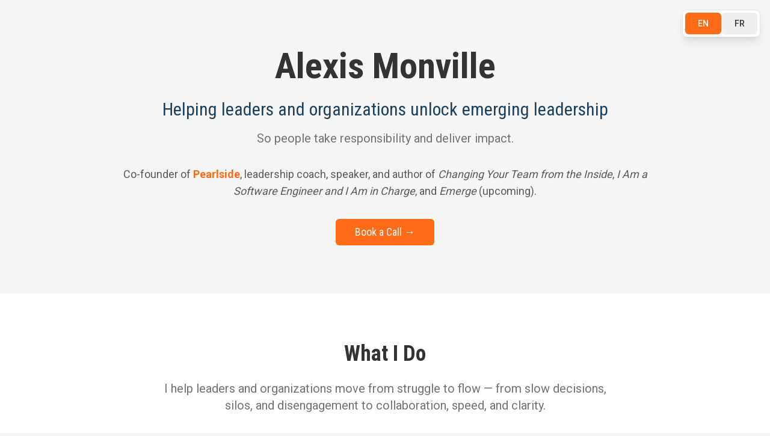

--- FILE ---
content_type: text/html
request_url: https://alexis.monville.com/
body_size: 736
content:
<!doctype html>
<html lang="en">
  <head>
    <meta charset="UTF-8" />
    <meta name="viewport" content="width=device-width, initial-scale=1.0" />
    <link rel="icon" href="/custom-favicon.ico" type="image/x-icon" />
    <title>Alexis Monville - Leadership Coach & Author</title>
    <meta name="description" content="Helping leaders and organizations unlock emerging leadership. Leadership coaching, team transformation, speaking, and author of Changing Your Team from the Inside." />
    <meta name="author" content="Alexis Monville" />
    
    <!-- Google Analytics -->
    <script async src="https://www.googletagmanager.com/gtag/js?id=G-NFTY1QGQQG"></script>
    <script>
      window.dataLayer = window.dataLayer || [];
      function gtag(){dataLayer.push(arguments);}
      gtag('js', new Date());
      gtag('config', 'G-NFTY1QGQQG');
    </script>

    <link rel="preconnect" href="https://fonts.googleapis.com">
    <link rel="preconnect" href="https://fonts.gstatic.com" crossorigin>
    <link href="https://fonts.googleapis.com/css2?family=Roboto:wght@300;400;500;700&family=Roboto+Condensed:wght@400;700&display=swap" rel="stylesheet">

    <meta property="og:title" content="Alexis Monville - Leadership Coach & Author" />
    <meta property="og:description" content="Helping leaders and organizations unlock emerging leadership. Co-founder of Pearlside, leadership coach, speaker, and author." />
    <meta property="og:type" content="website" />
    <meta property="og:image" content="/og-image.png" />

    <meta name="twitter:card" content="summary_large_image" />
    <meta name="twitter:site" content="@lovable_dev" />
    <meta name="twitter:image" content="/og-image.png" />
    <script type="module" crossorigin src="/assets/index-ByptlPVk.js"></script>
    <link rel="stylesheet" crossorigin href="/assets/index-CpuagT42.css">
  </head>

  <body>
    <div id="root"></div>
  </body>
</html>


--- FILE ---
content_type: text/javascript
request_url: https://alexis.monville.com/assets/index-ByptlPVk.js
body_size: 123745
content:
var zu=e=>{throw TypeError(e)};var Aa=(e,t,n)=>t.has(e)||zu("Cannot "+n);var C=(e,t,n)=>(Aa(e,t,"read from private field"),n?n.call(e):t.get(e)),Z=(e,t,n)=>t.has(e)?zu("Cannot add the same private member more than once"):t instanceof WeakSet?t.add(e):t.set(e,n),U=(e,t,n,r)=>(Aa(e,t,"write to private field"),r?r.call(e,n):t.set(e,n),n),Ae=(e,t,n)=>(Aa(e,t,"access private method"),n);var _s=(e,t,n,r)=>({set _(o){U(e,t,o,n)},get _(){return C(e,t,r)}});function Kg(e,t){for(var n=0;n<t.length;n++){const r=t[n];if(typeof r!="string"&&!Array.isArray(r)){for(const o in r)if(o!=="default"&&!(o in e)){const s=Object.getOwnPropertyDescriptor(r,o);s&&Object.defineProperty(e,o,s.get?s:{enumerable:!0,get:()=>r[o]})}}}return Object.freeze(Object.defineProperty(e,Symbol.toStringTag,{value:"Module"}))}(function(){const t=document.createElement("link").relList;if(t&&t.supports&&t.supports("modulepreload"))return;for(const o of document.querySelectorAll('link[rel="modulepreload"]'))r(o);new MutationObserver(o=>{for(const s of o)if(s.type==="childList")for(const i of s.addedNodes)i.tagName==="LINK"&&i.rel==="modulepreload"&&r(i)}).observe(document,{childList:!0,subtree:!0});function n(o){const s={};return o.integrity&&(s.integrity=o.integrity),o.referrerPolicy&&(s.referrerPolicy=o.referrerPolicy),o.crossOrigin==="use-credentials"?s.credentials="include":o.crossOrigin==="anonymous"?s.credentials="omit":s.credentials="same-origin",s}function r(o){if(o.ep)return;o.ep=!0;const s=n(o);fetch(o.href,s)}})();function $f(e){return e&&e.__esModule&&Object.prototype.hasOwnProperty.call(e,"default")?e.default:e}var Uf={exports:{}},Ji={},Wf={exports:{}},Y={};/**
 * @license React
 * react.production.min.js
 *
 * Copyright (c) Facebook, Inc. and its affiliates.
 *
 * This source code is licensed under the MIT license found in the
 * LICENSE file in the root directory of this source tree.
 */var vs=Symbol.for("react.element"),Yg=Symbol.for("react.portal"),Gg=Symbol.for("react.fragment"),Xg=Symbol.for("react.strict_mode"),Jg=Symbol.for("react.profiler"),Zg=Symbol.for("react.provider"),ev=Symbol.for("react.context"),tv=Symbol.for("react.forward_ref"),nv=Symbol.for("react.suspense"),rv=Symbol.for("react.memo"),ov=Symbol.for("react.lazy"),Du=Symbol.iterator;function sv(e){return e===null||typeof e!="object"?null:(e=Du&&e[Du]||e["@@iterator"],typeof e=="function"?e:null)}var Hf={isMounted:function(){return!1},enqueueForceUpdate:function(){},enqueueReplaceState:function(){},enqueueSetState:function(){}},Vf=Object.assign,qf={};function fo(e,t,n){this.props=e,this.context=t,this.refs=qf,this.updater=n||Hf}fo.prototype.isReactComponent={};fo.prototype.setState=function(e,t){if(typeof e!="object"&&typeof e!="function"&&e!=null)throw Error("setState(...): takes an object of state variables to update or a function which returns an object of state variables.");this.updater.enqueueSetState(this,e,t,"setState")};fo.prototype.forceUpdate=function(e){this.updater.enqueueForceUpdate(this,e,"forceUpdate")};function Qf(){}Qf.prototype=fo.prototype;function yc(e,t,n){this.props=e,this.context=t,this.refs=qf,this.updater=n||Hf}var xc=yc.prototype=new Qf;xc.constructor=yc;Vf(xc,fo.prototype);xc.isPureReactComponent=!0;var Fu=Array.isArray,Kf=Object.prototype.hasOwnProperty,wc={current:null},Yf={key:!0,ref:!0,__self:!0,__source:!0};function Gf(e,t,n){var r,o={},s=null,i=null;if(t!=null)for(r in t.ref!==void 0&&(i=t.ref),t.key!==void 0&&(s=""+t.key),t)Kf.call(t,r)&&!Yf.hasOwnProperty(r)&&(o[r]=t[r]);var l=arguments.length-2;if(l===1)o.children=n;else if(1<l){for(var c=Array(l),u=0;u<l;u++)c[u]=arguments[u+2];o.children=c}if(e&&e.defaultProps)for(r in l=e.defaultProps,l)o[r]===void 0&&(o[r]=l[r]);return{$$typeof:vs,type:e,key:s,ref:i,props:o,_owner:wc.current}}function iv(e,t){return{$$typeof:vs,type:e.type,key:t,ref:e.ref,props:e.props,_owner:e._owner}}function bc(e){return typeof e=="object"&&e!==null&&e.$$typeof===vs}function av(e){var t={"=":"=0",":":"=2"};return"$"+e.replace(/[=:]/g,function(n){return t[n]})}var Bu=/\/+/g;function Ra(e,t){return typeof e=="object"&&e!==null&&e.key!=null?av(""+e.key):t.toString(36)}function ri(e,t,n,r,o){var s=typeof e;(s==="undefined"||s==="boolean")&&(e=null);var i=!1;if(e===null)i=!0;else switch(s){case"string":case"number":i=!0;break;case"object":switch(e.$$typeof){case vs:case Yg:i=!0}}if(i)return i=e,o=o(i),e=r===""?"."+Ra(i,0):r,Fu(o)?(n="",e!=null&&(n=e.replace(Bu,"$&/")+"/"),ri(o,t,n,"",function(u){return u})):o!=null&&(bc(o)&&(o=iv(o,n+(!o.key||i&&i.key===o.key?"":(""+o.key).replace(Bu,"$&/")+"/")+e)),t.push(o)),1;if(i=0,r=r===""?".":r+":",Fu(e))for(var l=0;l<e.length;l++){s=e[l];var c=r+Ra(s,l);i+=ri(s,t,n,c,o)}else if(c=sv(e),typeof c=="function")for(e=c.call(e),l=0;!(s=e.next()).done;)s=s.value,c=r+Ra(s,l++),i+=ri(s,t,n,c,o);else if(s==="object")throw t=String(e),Error("Objects are not valid as a React child (found: "+(t==="[object Object]"?"object with keys {"+Object.keys(e).join(", ")+"}":t)+"). If you meant to render a collection of children, use an array instead.");return i}function Ms(e,t,n){if(e==null)return e;var r=[],o=0;return ri(e,r,"","",function(s){return t.call(n,s,o++)}),r}function lv(e){if(e._status===-1){var t=e._result;t=t(),t.then(function(n){(e._status===0||e._status===-1)&&(e._status=1,e._result=n)},function(n){(e._status===0||e._status===-1)&&(e._status=2,e._result=n)}),e._status===-1&&(e._status=0,e._result=t)}if(e._status===1)return e._result.default;throw e._result}var Be={current:null},oi={transition:null},cv={ReactCurrentDispatcher:Be,ReactCurrentBatchConfig:oi,ReactCurrentOwner:wc};function Xf(){throw Error("act(...) is not supported in production builds of React.")}Y.Children={map:Ms,forEach:function(e,t,n){Ms(e,function(){t.apply(this,arguments)},n)},count:function(e){var t=0;return Ms(e,function(){t++}),t},toArray:function(e){return Ms(e,function(t){return t})||[]},only:function(e){if(!bc(e))throw Error("React.Children.only expected to receive a single React element child.");return e}};Y.Component=fo;Y.Fragment=Gg;Y.Profiler=Jg;Y.PureComponent=yc;Y.StrictMode=Xg;Y.Suspense=nv;Y.__SECRET_INTERNALS_DO_NOT_USE_OR_YOU_WILL_BE_FIRED=cv;Y.act=Xf;Y.cloneElement=function(e,t,n){if(e==null)throw Error("React.cloneElement(...): The argument must be a React element, but you passed "+e+".");var r=Vf({},e.props),o=e.key,s=e.ref,i=e._owner;if(t!=null){if(t.ref!==void 0&&(s=t.ref,i=wc.current),t.key!==void 0&&(o=""+t.key),e.type&&e.type.defaultProps)var l=e.type.defaultProps;for(c in t)Kf.call(t,c)&&!Yf.hasOwnProperty(c)&&(r[c]=t[c]===void 0&&l!==void 0?l[c]:t[c])}var c=arguments.length-2;if(c===1)r.children=n;else if(1<c){l=Array(c);for(var u=0;u<c;u++)l[u]=arguments[u+2];r.children=l}return{$$typeof:vs,type:e.type,key:o,ref:s,props:r,_owner:i}};Y.createContext=function(e){return e={$$typeof:ev,_currentValue:e,_currentValue2:e,_threadCount:0,Provider:null,Consumer:null,_defaultValue:null,_globalName:null},e.Provider={$$typeof:Zg,_context:e},e.Consumer=e};Y.createElement=Gf;Y.createFactory=function(e){var t=Gf.bind(null,e);return t.type=e,t};Y.createRef=function(){return{current:null}};Y.forwardRef=function(e){return{$$typeof:tv,render:e}};Y.isValidElement=bc;Y.lazy=function(e){return{$$typeof:ov,_payload:{_status:-1,_result:e},_init:lv}};Y.memo=function(e,t){return{$$typeof:rv,type:e,compare:t===void 0?null:t}};Y.startTransition=function(e){var t=oi.transition;oi.transition={};try{e()}finally{oi.transition=t}};Y.unstable_act=Xf;Y.useCallback=function(e,t){return Be.current.useCallback(e,t)};Y.useContext=function(e){return Be.current.useContext(e)};Y.useDebugValue=function(){};Y.useDeferredValue=function(e){return Be.current.useDeferredValue(e)};Y.useEffect=function(e,t){return Be.current.useEffect(e,t)};Y.useId=function(){return Be.current.useId()};Y.useImperativeHandle=function(e,t,n){return Be.current.useImperativeHandle(e,t,n)};Y.useInsertionEffect=function(e,t){return Be.current.useInsertionEffect(e,t)};Y.useLayoutEffect=function(e,t){return Be.current.useLayoutEffect(e,t)};Y.useMemo=function(e,t){return Be.current.useMemo(e,t)};Y.useReducer=function(e,t,n){return Be.current.useReducer(e,t,n)};Y.useRef=function(e){return Be.current.useRef(e)};Y.useState=function(e){return Be.current.useState(e)};Y.useSyncExternalStore=function(e,t,n){return Be.current.useSyncExternalStore(e,t,n)};Y.useTransition=function(){return Be.current.useTransition()};Y.version="18.3.1";Wf.exports=Y;var x=Wf.exports;const R=$f(x),Jf=Kg({__proto__:null,default:R},[x]);/**
 * @license React
 * react-jsx-runtime.production.min.js
 *
 * Copyright (c) Facebook, Inc. and its affiliates.
 *
 * This source code is licensed under the MIT license found in the
 * LICENSE file in the root directory of this source tree.
 */var uv=x,dv=Symbol.for("react.element"),fv=Symbol.for("react.fragment"),pv=Object.prototype.hasOwnProperty,hv=uv.__SECRET_INTERNALS_DO_NOT_USE_OR_YOU_WILL_BE_FIRED.ReactCurrentOwner,mv={key:!0,ref:!0,__self:!0,__source:!0};function Zf(e,t,n){var r,o={},s=null,i=null;n!==void 0&&(s=""+n),t.key!==void 0&&(s=""+t.key),t.ref!==void 0&&(i=t.ref);for(r in t)pv.call(t,r)&&!mv.hasOwnProperty(r)&&(o[r]=t[r]);if(e&&e.defaultProps)for(r in t=e.defaultProps,t)o[r]===void 0&&(o[r]=t[r]);return{$$typeof:dv,type:e,key:s,ref:i,props:o,_owner:hv.current}}Ji.Fragment=fv;Ji.jsx=Zf;Ji.jsxs=Zf;Uf.exports=Ji;var a=Uf.exports,ep={exports:{}},nt={},tp={exports:{}},np={};/**
 * @license React
 * scheduler.production.min.js
 *
 * Copyright (c) Facebook, Inc. and its affiliates.
 *
 * This source code is licensed under the MIT license found in the
 * LICENSE file in the root directory of this source tree.
 */(function(e){function t(E,T){var M=E.length;E.push(T);e:for(;0<M;){var H=M-1>>>1,D=E[H];if(0<o(D,T))E[H]=T,E[M]=D,M=H;else break e}}function n(E){return E.length===0?null:E[0]}function r(E){if(E.length===0)return null;var T=E[0],M=E.pop();if(M!==T){E[0]=M;e:for(var H=0,D=E.length,K=D>>>1;H<K;){var X=2*(H+1)-1,ve=E[X],Pe=X+1,ee=E[Pe];if(0>o(ve,M))Pe<D&&0>o(ee,ve)?(E[H]=ee,E[Pe]=M,H=Pe):(E[H]=ve,E[X]=M,H=X);else if(Pe<D&&0>o(ee,M))E[H]=ee,E[Pe]=M,H=Pe;else break e}}return T}function o(E,T){var M=E.sortIndex-T.sortIndex;return M!==0?M:E.id-T.id}if(typeof performance=="object"&&typeof performance.now=="function"){var s=performance;e.unstable_now=function(){return s.now()}}else{var i=Date,l=i.now();e.unstable_now=function(){return i.now()-l}}var c=[],u=[],d=1,p=null,m=3,f=!1,b=!1,y=!1,w=typeof setTimeout=="function"?setTimeout:null,g=typeof clearTimeout=="function"?clearTimeout:null,h=typeof setImmediate<"u"?setImmediate:null;typeof navigator<"u"&&navigator.scheduling!==void 0&&navigator.scheduling.isInputPending!==void 0&&navigator.scheduling.isInputPending.bind(navigator.scheduling);function v(E){for(var T=n(u);T!==null;){if(T.callback===null)r(u);else if(T.startTime<=E)r(u),T.sortIndex=T.expirationTime,t(c,T);else break;T=n(u)}}function k(E){if(y=!1,v(E),!b)if(n(c)!==null)b=!0,B(N);else{var T=n(u);T!==null&&W(k,T.startTime-E)}}function N(E,T){b=!1,y&&(y=!1,g(P),P=-1),f=!0;var M=m;try{for(v(T),p=n(c);p!==null&&(!(p.expirationTime>T)||E&&!F());){var H=p.callback;if(typeof H=="function"){p.callback=null,m=p.priorityLevel;var D=H(p.expirationTime<=T);T=e.unstable_now(),typeof D=="function"?p.callback=D:p===n(c)&&r(c),v(T)}else r(c);p=n(c)}if(p!==null)var K=!0;else{var X=n(u);X!==null&&W(k,X.startTime-T),K=!1}return K}finally{p=null,m=M,f=!1}}var S=!1,j=null,P=-1,L=5,O=-1;function F(){return!(e.unstable_now()-O<L)}function z(){if(j!==null){var E=e.unstable_now();O=E;var T=!0;try{T=j(!0,E)}finally{T?q():(S=!1,j=null)}}else S=!1}var q;if(typeof h=="function")q=function(){h(z)};else if(typeof MessageChannel<"u"){var _=new MessageChannel,G=_.port2;_.port1.onmessage=z,q=function(){G.postMessage(null)}}else q=function(){w(z,0)};function B(E){j=E,S||(S=!0,q())}function W(E,T){P=w(function(){E(e.unstable_now())},T)}e.unstable_IdlePriority=5,e.unstable_ImmediatePriority=1,e.unstable_LowPriority=4,e.unstable_NormalPriority=3,e.unstable_Profiling=null,e.unstable_UserBlockingPriority=2,e.unstable_cancelCallback=function(E){E.callback=null},e.unstable_continueExecution=function(){b||f||(b=!0,B(N))},e.unstable_forceFrameRate=function(E){0>E||125<E?console.error("forceFrameRate takes a positive int between 0 and 125, forcing frame rates higher than 125 fps is not supported"):L=0<E?Math.floor(1e3/E):5},e.unstable_getCurrentPriorityLevel=function(){return m},e.unstable_getFirstCallbackNode=function(){return n(c)},e.unstable_next=function(E){switch(m){case 1:case 2:case 3:var T=3;break;default:T=m}var M=m;m=T;try{return E()}finally{m=M}},e.unstable_pauseExecution=function(){},e.unstable_requestPaint=function(){},e.unstable_runWithPriority=function(E,T){switch(E){case 1:case 2:case 3:case 4:case 5:break;default:E=3}var M=m;m=E;try{return T()}finally{m=M}},e.unstable_scheduleCallback=function(E,T,M){var H=e.unstable_now();switch(typeof M=="object"&&M!==null?(M=M.delay,M=typeof M=="number"&&0<M?H+M:H):M=H,E){case 1:var D=-1;break;case 2:D=250;break;case 5:D=1073741823;break;case 4:D=1e4;break;default:D=5e3}return D=M+D,E={id:d++,callback:T,priorityLevel:E,startTime:M,expirationTime:D,sortIndex:-1},M>H?(E.sortIndex=M,t(u,E),n(c)===null&&E===n(u)&&(y?(g(P),P=-1):y=!0,W(k,M-H))):(E.sortIndex=D,t(c,E),b||f||(b=!0,B(N))),E},e.unstable_shouldYield=F,e.unstable_wrapCallback=function(E){var T=m;return function(){var M=m;m=T;try{return E.apply(this,arguments)}finally{m=M}}}})(np);tp.exports=np;var gv=tp.exports;/**
 * @license React
 * react-dom.production.min.js
 *
 * Copyright (c) Facebook, Inc. and its affiliates.
 *
 * This source code is licensed under the MIT license found in the
 * LICENSE file in the root directory of this source tree.
 */var vv=x,tt=gv;function A(e){for(var t="https://reactjs.org/docs/error-decoder.html?invariant="+e,n=1;n<arguments.length;n++)t+="&args[]="+encodeURIComponent(arguments[n]);return"Minified React error #"+e+"; visit "+t+" for the full message or use the non-minified dev environment for full errors and additional helpful warnings."}var rp=new Set,qo={};function mr(e,t){to(e,t),to(e+"Capture",t)}function to(e,t){for(qo[e]=t,e=0;e<t.length;e++)rp.add(t[e])}var Yt=!(typeof window>"u"||typeof window.document>"u"||typeof window.document.createElement>"u"),dl=Object.prototype.hasOwnProperty,yv=/^[:A-Z_a-z\u00C0-\u00D6\u00D8-\u00F6\u00F8-\u02FF\u0370-\u037D\u037F-\u1FFF\u200C-\u200D\u2070-\u218F\u2C00-\u2FEF\u3001-\uD7FF\uF900-\uFDCF\uFDF0-\uFFFD][:A-Z_a-z\u00C0-\u00D6\u00D8-\u00F6\u00F8-\u02FF\u0370-\u037D\u037F-\u1FFF\u200C-\u200D\u2070-\u218F\u2C00-\u2FEF\u3001-\uD7FF\uF900-\uFDCF\uFDF0-\uFFFD\-.0-9\u00B7\u0300-\u036F\u203F-\u2040]*$/,$u={},Uu={};function xv(e){return dl.call(Uu,e)?!0:dl.call($u,e)?!1:yv.test(e)?Uu[e]=!0:($u[e]=!0,!1)}function wv(e,t,n,r){if(n!==null&&n.type===0)return!1;switch(typeof t){case"function":case"symbol":return!0;case"boolean":return r?!1:n!==null?!n.acceptsBooleans:(e=e.toLowerCase().slice(0,5),e!=="data-"&&e!=="aria-");default:return!1}}function bv(e,t,n,r){if(t===null||typeof t>"u"||wv(e,t,n,r))return!0;if(r)return!1;if(n!==null)switch(n.type){case 3:return!t;case 4:return t===!1;case 5:return isNaN(t);case 6:return isNaN(t)||1>t}return!1}function $e(e,t,n,r,o,s,i){this.acceptsBooleans=t===2||t===3||t===4,this.attributeName=r,this.attributeNamespace=o,this.mustUseProperty=n,this.propertyName=e,this.type=t,this.sanitizeURL=s,this.removeEmptyString=i}var Te={};"children dangerouslySetInnerHTML defaultValue defaultChecked innerHTML suppressContentEditableWarning suppressHydrationWarning style".split(" ").forEach(function(e){Te[e]=new $e(e,0,!1,e,null,!1,!1)});[["acceptCharset","accept-charset"],["className","class"],["htmlFor","for"],["httpEquiv","http-equiv"]].forEach(function(e){var t=e[0];Te[t]=new $e(t,1,!1,e[1],null,!1,!1)});["contentEditable","draggable","spellCheck","value"].forEach(function(e){Te[e]=new $e(e,2,!1,e.toLowerCase(),null,!1,!1)});["autoReverse","externalResourcesRequired","focusable","preserveAlpha"].forEach(function(e){Te[e]=new $e(e,2,!1,e,null,!1,!1)});"allowFullScreen async autoFocus autoPlay controls default defer disabled disablePictureInPicture disableRemotePlayback formNoValidate hidden loop noModule noValidate open playsInline readOnly required reversed scoped seamless itemScope".split(" ").forEach(function(e){Te[e]=new $e(e,3,!1,e.toLowerCase(),null,!1,!1)});["checked","multiple","muted","selected"].forEach(function(e){Te[e]=new $e(e,3,!0,e,null,!1,!1)});["capture","download"].forEach(function(e){Te[e]=new $e(e,4,!1,e,null,!1,!1)});["cols","rows","size","span"].forEach(function(e){Te[e]=new $e(e,6,!1,e,null,!1,!1)});["rowSpan","start"].forEach(function(e){Te[e]=new $e(e,5,!1,e.toLowerCase(),null,!1,!1)});var kc=/[\-:]([a-z])/g;function Nc(e){return e[1].toUpperCase()}"accent-height alignment-baseline arabic-form baseline-shift cap-height clip-path clip-rule color-interpolation color-interpolation-filters color-profile color-rendering dominant-baseline enable-background fill-opacity fill-rule flood-color flood-opacity font-family font-size font-size-adjust font-stretch font-style font-variant font-weight glyph-name glyph-orientation-horizontal glyph-orientation-vertical horiz-adv-x horiz-origin-x image-rendering letter-spacing lighting-color marker-end marker-mid marker-start overline-position overline-thickness paint-order panose-1 pointer-events rendering-intent shape-rendering stop-color stop-opacity strikethrough-position strikethrough-thickness stroke-dasharray stroke-dashoffset stroke-linecap stroke-linejoin stroke-miterlimit stroke-opacity stroke-width text-anchor text-decoration text-rendering underline-position underline-thickness unicode-bidi unicode-range units-per-em v-alphabetic v-hanging v-ideographic v-mathematical vector-effect vert-adv-y vert-origin-x vert-origin-y word-spacing writing-mode xmlns:xlink x-height".split(" ").forEach(function(e){var t=e.replace(kc,Nc);Te[t]=new $e(t,1,!1,e,null,!1,!1)});"xlink:actuate xlink:arcrole xlink:role xlink:show xlink:title xlink:type".split(" ").forEach(function(e){var t=e.replace(kc,Nc);Te[t]=new $e(t,1,!1,e,"http://www.w3.org/1999/xlink",!1,!1)});["xml:base","xml:lang","xml:space"].forEach(function(e){var t=e.replace(kc,Nc);Te[t]=new $e(t,1,!1,e,"http://www.w3.org/XML/1998/namespace",!1,!1)});["tabIndex","crossOrigin"].forEach(function(e){Te[e]=new $e(e,1,!1,e.toLowerCase(),null,!1,!1)});Te.xlinkHref=new $e("xlinkHref",1,!1,"xlink:href","http://www.w3.org/1999/xlink",!0,!1);["src","href","action","formAction"].forEach(function(e){Te[e]=new $e(e,1,!1,e.toLowerCase(),null,!0,!0)});function Sc(e,t,n,r){var o=Te.hasOwnProperty(t)?Te[t]:null;(o!==null?o.type!==0:r||!(2<t.length)||t[0]!=="o"&&t[0]!=="O"||t[1]!=="n"&&t[1]!=="N")&&(bv(t,n,o,r)&&(n=null),r||o===null?xv(t)&&(n===null?e.removeAttribute(t):e.setAttribute(t,""+n)):o.mustUseProperty?e[o.propertyName]=n===null?o.type===3?!1:"":n:(t=o.attributeName,r=o.attributeNamespace,n===null?e.removeAttribute(t):(o=o.type,n=o===3||o===4&&n===!0?"":""+n,r?e.setAttributeNS(r,t,n):e.setAttribute(t,n))))}var tn=vv.__SECRET_INTERNALS_DO_NOT_USE_OR_YOU_WILL_BE_FIRED,Is=Symbol.for("react.element"),Er=Symbol.for("react.portal"),Tr=Symbol.for("react.fragment"),jc=Symbol.for("react.strict_mode"),fl=Symbol.for("react.profiler"),op=Symbol.for("react.provider"),sp=Symbol.for("react.context"),Cc=Symbol.for("react.forward_ref"),pl=Symbol.for("react.suspense"),hl=Symbol.for("react.suspense_list"),Ec=Symbol.for("react.memo"),hn=Symbol.for("react.lazy"),ip=Symbol.for("react.offscreen"),Wu=Symbol.iterator;function ko(e){return e===null||typeof e!="object"?null:(e=Wu&&e[Wu]||e["@@iterator"],typeof e=="function"?e:null)}var de=Object.assign,Oa;function Oo(e){if(Oa===void 0)try{throw Error()}catch(n){var t=n.stack.trim().match(/\n( *(at )?)/);Oa=t&&t[1]||""}return`
`+Oa+e}var La=!1;function _a(e,t){if(!e||La)return"";La=!0;var n=Error.prepareStackTrace;Error.prepareStackTrace=void 0;try{if(t)if(t=function(){throw Error()},Object.defineProperty(t.prototype,"props",{set:function(){throw Error()}}),typeof Reflect=="object"&&Reflect.construct){try{Reflect.construct(t,[])}catch(u){var r=u}Reflect.construct(e,[],t)}else{try{t.call()}catch(u){r=u}e.call(t.prototype)}else{try{throw Error()}catch(u){r=u}e()}}catch(u){if(u&&r&&typeof u.stack=="string"){for(var o=u.stack.split(`
`),s=r.stack.split(`
`),i=o.length-1,l=s.length-1;1<=i&&0<=l&&o[i]!==s[l];)l--;for(;1<=i&&0<=l;i--,l--)if(o[i]!==s[l]){if(i!==1||l!==1)do if(i--,l--,0>l||o[i]!==s[l]){var c=`
`+o[i].replace(" at new "," at ");return e.displayName&&c.includes("<anonymous>")&&(c=c.replace("<anonymous>",e.displayName)),c}while(1<=i&&0<=l);break}}}finally{La=!1,Error.prepareStackTrace=n}return(e=e?e.displayName||e.name:"")?Oo(e):""}function kv(e){switch(e.tag){case 5:return Oo(e.type);case 16:return Oo("Lazy");case 13:return Oo("Suspense");case 19:return Oo("SuspenseList");case 0:case 2:case 15:return e=_a(e.type,!1),e;case 11:return e=_a(e.type.render,!1),e;case 1:return e=_a(e.type,!0),e;default:return""}}function ml(e){if(e==null)return null;if(typeof e=="function")return e.displayName||e.name||null;if(typeof e=="string")return e;switch(e){case Tr:return"Fragment";case Er:return"Portal";case fl:return"Profiler";case jc:return"StrictMode";case pl:return"Suspense";case hl:return"SuspenseList"}if(typeof e=="object")switch(e.$$typeof){case sp:return(e.displayName||"Context")+".Consumer";case op:return(e._context.displayName||"Context")+".Provider";case Cc:var t=e.render;return e=e.displayName,e||(e=t.displayName||t.name||"",e=e!==""?"ForwardRef("+e+")":"ForwardRef"),e;case Ec:return t=e.displayName||null,t!==null?t:ml(e.type)||"Memo";case hn:t=e._payload,e=e._init;try{return ml(e(t))}catch{}}return null}function Nv(e){var t=e.type;switch(e.tag){case 24:return"Cache";case 9:return(t.displayName||"Context")+".Consumer";case 10:return(t._context.displayName||"Context")+".Provider";case 18:return"DehydratedFragment";case 11:return e=t.render,e=e.displayName||e.name||"",t.displayName||(e!==""?"ForwardRef("+e+")":"ForwardRef");case 7:return"Fragment";case 5:return t;case 4:return"Portal";case 3:return"Root";case 6:return"Text";case 16:return ml(t);case 8:return t===jc?"StrictMode":"Mode";case 22:return"Offscreen";case 12:return"Profiler";case 21:return"Scope";case 13:return"Suspense";case 19:return"SuspenseList";case 25:return"TracingMarker";case 1:case 0:case 17:case 2:case 14:case 15:if(typeof t=="function")return t.displayName||t.name||null;if(typeof t=="string")return t}return null}function In(e){switch(typeof e){case"boolean":case"number":case"string":case"undefined":return e;case"object":return e;default:return""}}function ap(e){var t=e.type;return(e=e.nodeName)&&e.toLowerCase()==="input"&&(t==="checkbox"||t==="radio")}function Sv(e){var t=ap(e)?"checked":"value",n=Object.getOwnPropertyDescriptor(e.constructor.prototype,t),r=""+e[t];if(!e.hasOwnProperty(t)&&typeof n<"u"&&typeof n.get=="function"&&typeof n.set=="function"){var o=n.get,s=n.set;return Object.defineProperty(e,t,{configurable:!0,get:function(){return o.call(this)},set:function(i){r=""+i,s.call(this,i)}}),Object.defineProperty(e,t,{enumerable:n.enumerable}),{getValue:function(){return r},setValue:function(i){r=""+i},stopTracking:function(){e._valueTracker=null,delete e[t]}}}}function zs(e){e._valueTracker||(e._valueTracker=Sv(e))}function lp(e){if(!e)return!1;var t=e._valueTracker;if(!t)return!0;var n=t.getValue(),r="";return e&&(r=ap(e)?e.checked?"true":"false":e.value),e=r,e!==n?(t.setValue(e),!0):!1}function yi(e){if(e=e||(typeof document<"u"?document:void 0),typeof e>"u")return null;try{return e.activeElement||e.body}catch{return e.body}}function gl(e,t){var n=t.checked;return de({},t,{defaultChecked:void 0,defaultValue:void 0,value:void 0,checked:n??e._wrapperState.initialChecked})}function Hu(e,t){var n=t.defaultValue==null?"":t.defaultValue,r=t.checked!=null?t.checked:t.defaultChecked;n=In(t.value!=null?t.value:n),e._wrapperState={initialChecked:r,initialValue:n,controlled:t.type==="checkbox"||t.type==="radio"?t.checked!=null:t.value!=null}}function cp(e,t){t=t.checked,t!=null&&Sc(e,"checked",t,!1)}function vl(e,t){cp(e,t);var n=In(t.value),r=t.type;if(n!=null)r==="number"?(n===0&&e.value===""||e.value!=n)&&(e.value=""+n):e.value!==""+n&&(e.value=""+n);else if(r==="submit"||r==="reset"){e.removeAttribute("value");return}t.hasOwnProperty("value")?yl(e,t.type,n):t.hasOwnProperty("defaultValue")&&yl(e,t.type,In(t.defaultValue)),t.checked==null&&t.defaultChecked!=null&&(e.defaultChecked=!!t.defaultChecked)}function Vu(e,t,n){if(t.hasOwnProperty("value")||t.hasOwnProperty("defaultValue")){var r=t.type;if(!(r!=="submit"&&r!=="reset"||t.value!==void 0&&t.value!==null))return;t=""+e._wrapperState.initialValue,n||t===e.value||(e.value=t),e.defaultValue=t}n=e.name,n!==""&&(e.name=""),e.defaultChecked=!!e._wrapperState.initialChecked,n!==""&&(e.name=n)}function yl(e,t,n){(t!=="number"||yi(e.ownerDocument)!==e)&&(n==null?e.defaultValue=""+e._wrapperState.initialValue:e.defaultValue!==""+n&&(e.defaultValue=""+n))}var Lo=Array.isArray;function Fr(e,t,n,r){if(e=e.options,t){t={};for(var o=0;o<n.length;o++)t["$"+n[o]]=!0;for(n=0;n<e.length;n++)o=t.hasOwnProperty("$"+e[n].value),e[n].selected!==o&&(e[n].selected=o),o&&r&&(e[n].defaultSelected=!0)}else{for(n=""+In(n),t=null,o=0;o<e.length;o++){if(e[o].value===n){e[o].selected=!0,r&&(e[o].defaultSelected=!0);return}t!==null||e[o].disabled||(t=e[o])}t!==null&&(t.selected=!0)}}function xl(e,t){if(t.dangerouslySetInnerHTML!=null)throw Error(A(91));return de({},t,{value:void 0,defaultValue:void 0,children:""+e._wrapperState.initialValue})}function qu(e,t){var n=t.value;if(n==null){if(n=t.children,t=t.defaultValue,n!=null){if(t!=null)throw Error(A(92));if(Lo(n)){if(1<n.length)throw Error(A(93));n=n[0]}t=n}t==null&&(t=""),n=t}e._wrapperState={initialValue:In(n)}}function up(e,t){var n=In(t.value),r=In(t.defaultValue);n!=null&&(n=""+n,n!==e.value&&(e.value=n),t.defaultValue==null&&e.defaultValue!==n&&(e.defaultValue=n)),r!=null&&(e.defaultValue=""+r)}function Qu(e){var t=e.textContent;t===e._wrapperState.initialValue&&t!==""&&t!==null&&(e.value=t)}function dp(e){switch(e){case"svg":return"http://www.w3.org/2000/svg";case"math":return"http://www.w3.org/1998/Math/MathML";default:return"http://www.w3.org/1999/xhtml"}}function wl(e,t){return e==null||e==="http://www.w3.org/1999/xhtml"?dp(t):e==="http://www.w3.org/2000/svg"&&t==="foreignObject"?"http://www.w3.org/1999/xhtml":e}var Ds,fp=function(e){return typeof MSApp<"u"&&MSApp.execUnsafeLocalFunction?function(t,n,r,o){MSApp.execUnsafeLocalFunction(function(){return e(t,n,r,o)})}:e}(function(e,t){if(e.namespaceURI!=="http://www.w3.org/2000/svg"||"innerHTML"in e)e.innerHTML=t;else{for(Ds=Ds||document.createElement("div"),Ds.innerHTML="<svg>"+t.valueOf().toString()+"</svg>",t=Ds.firstChild;e.firstChild;)e.removeChild(e.firstChild);for(;t.firstChild;)e.appendChild(t.firstChild)}});function Qo(e,t){if(t){var n=e.firstChild;if(n&&n===e.lastChild&&n.nodeType===3){n.nodeValue=t;return}}e.textContent=t}var Io={animationIterationCount:!0,aspectRatio:!0,borderImageOutset:!0,borderImageSlice:!0,borderImageWidth:!0,boxFlex:!0,boxFlexGroup:!0,boxOrdinalGroup:!0,columnCount:!0,columns:!0,flex:!0,flexGrow:!0,flexPositive:!0,flexShrink:!0,flexNegative:!0,flexOrder:!0,gridArea:!0,gridRow:!0,gridRowEnd:!0,gridRowSpan:!0,gridRowStart:!0,gridColumn:!0,gridColumnEnd:!0,gridColumnSpan:!0,gridColumnStart:!0,fontWeight:!0,lineClamp:!0,lineHeight:!0,opacity:!0,order:!0,orphans:!0,tabSize:!0,widows:!0,zIndex:!0,zoom:!0,fillOpacity:!0,floodOpacity:!0,stopOpacity:!0,strokeDasharray:!0,strokeDashoffset:!0,strokeMiterlimit:!0,strokeOpacity:!0,strokeWidth:!0},jv=["Webkit","ms","Moz","O"];Object.keys(Io).forEach(function(e){jv.forEach(function(t){t=t+e.charAt(0).toUpperCase()+e.substring(1),Io[t]=Io[e]})});function pp(e,t,n){return t==null||typeof t=="boolean"||t===""?"":n||typeof t!="number"||t===0||Io.hasOwnProperty(e)&&Io[e]?(""+t).trim():t+"px"}function hp(e,t){e=e.style;for(var n in t)if(t.hasOwnProperty(n)){var r=n.indexOf("--")===0,o=pp(n,t[n],r);n==="float"&&(n="cssFloat"),r?e.setProperty(n,o):e[n]=o}}var Cv=de({menuitem:!0},{area:!0,base:!0,br:!0,col:!0,embed:!0,hr:!0,img:!0,input:!0,keygen:!0,link:!0,meta:!0,param:!0,source:!0,track:!0,wbr:!0});function bl(e,t){if(t){if(Cv[e]&&(t.children!=null||t.dangerouslySetInnerHTML!=null))throw Error(A(137,e));if(t.dangerouslySetInnerHTML!=null){if(t.children!=null)throw Error(A(60));if(typeof t.dangerouslySetInnerHTML!="object"||!("__html"in t.dangerouslySetInnerHTML))throw Error(A(61))}if(t.style!=null&&typeof t.style!="object")throw Error(A(62))}}function kl(e,t){if(e.indexOf("-")===-1)return typeof t.is=="string";switch(e){case"annotation-xml":case"color-profile":case"font-face":case"font-face-src":case"font-face-uri":case"font-face-format":case"font-face-name":case"missing-glyph":return!1;default:return!0}}var Nl=null;function Tc(e){return e=e.target||e.srcElement||window,e.correspondingUseElement&&(e=e.correspondingUseElement),e.nodeType===3?e.parentNode:e}var Sl=null,Br=null,$r=null;function Ku(e){if(e=ws(e)){if(typeof Sl!="function")throw Error(A(280));var t=e.stateNode;t&&(t=ra(t),Sl(e.stateNode,e.type,t))}}function mp(e){Br?$r?$r.push(e):$r=[e]:Br=e}function gp(){if(Br){var e=Br,t=$r;if($r=Br=null,Ku(e),t)for(e=0;e<t.length;e++)Ku(t[e])}}function vp(e,t){return e(t)}function yp(){}var Ma=!1;function xp(e,t,n){if(Ma)return e(t,n);Ma=!0;try{return vp(e,t,n)}finally{Ma=!1,(Br!==null||$r!==null)&&(yp(),gp())}}function Ko(e,t){var n=e.stateNode;if(n===null)return null;var r=ra(n);if(r===null)return null;n=r[t];e:switch(t){case"onClick":case"onClickCapture":case"onDoubleClick":case"onDoubleClickCapture":case"onMouseDown":case"onMouseDownCapture":case"onMouseMove":case"onMouseMoveCapture":case"onMouseUp":case"onMouseUpCapture":case"onMouseEnter":(r=!r.disabled)||(e=e.type,r=!(e==="button"||e==="input"||e==="select"||e==="textarea")),e=!r;break e;default:e=!1}if(e)return null;if(n&&typeof n!="function")throw Error(A(231,t,typeof n));return n}var jl=!1;if(Yt)try{var No={};Object.defineProperty(No,"passive",{get:function(){jl=!0}}),window.addEventListener("test",No,No),window.removeEventListener("test",No,No)}catch{jl=!1}function Ev(e,t,n,r,o,s,i,l,c){var u=Array.prototype.slice.call(arguments,3);try{t.apply(n,u)}catch(d){this.onError(d)}}var zo=!1,xi=null,wi=!1,Cl=null,Tv={onError:function(e){zo=!0,xi=e}};function Pv(e,t,n,r,o,s,i,l,c){zo=!1,xi=null,Ev.apply(Tv,arguments)}function Av(e,t,n,r,o,s,i,l,c){if(Pv.apply(this,arguments),zo){if(zo){var u=xi;zo=!1,xi=null}else throw Error(A(198));wi||(wi=!0,Cl=u)}}function gr(e){var t=e,n=e;if(e.alternate)for(;t.return;)t=t.return;else{e=t;do t=e,t.flags&4098&&(n=t.return),e=t.return;while(e)}return t.tag===3?n:null}function wp(e){if(e.tag===13){var t=e.memoizedState;if(t===null&&(e=e.alternate,e!==null&&(t=e.memoizedState)),t!==null)return t.dehydrated}return null}function Yu(e){if(gr(e)!==e)throw Error(A(188))}function Rv(e){var t=e.alternate;if(!t){if(t=gr(e),t===null)throw Error(A(188));return t!==e?null:e}for(var n=e,r=t;;){var o=n.return;if(o===null)break;var s=o.alternate;if(s===null){if(r=o.return,r!==null){n=r;continue}break}if(o.child===s.child){for(s=o.child;s;){if(s===n)return Yu(o),e;if(s===r)return Yu(o),t;s=s.sibling}throw Error(A(188))}if(n.return!==r.return)n=o,r=s;else{for(var i=!1,l=o.child;l;){if(l===n){i=!0,n=o,r=s;break}if(l===r){i=!0,r=o,n=s;break}l=l.sibling}if(!i){for(l=s.child;l;){if(l===n){i=!0,n=s,r=o;break}if(l===r){i=!0,r=s,n=o;break}l=l.sibling}if(!i)throw Error(A(189))}}if(n.alternate!==r)throw Error(A(190))}if(n.tag!==3)throw Error(A(188));return n.stateNode.current===n?e:t}function bp(e){return e=Rv(e),e!==null?kp(e):null}function kp(e){if(e.tag===5||e.tag===6)return e;for(e=e.child;e!==null;){var t=kp(e);if(t!==null)return t;e=e.sibling}return null}var Np=tt.unstable_scheduleCallback,Gu=tt.unstable_cancelCallback,Ov=tt.unstable_shouldYield,Lv=tt.unstable_requestPaint,ge=tt.unstable_now,_v=tt.unstable_getCurrentPriorityLevel,Pc=tt.unstable_ImmediatePriority,Sp=tt.unstable_UserBlockingPriority,bi=tt.unstable_NormalPriority,Mv=tt.unstable_LowPriority,jp=tt.unstable_IdlePriority,Zi=null,It=null;function Iv(e){if(It&&typeof It.onCommitFiberRoot=="function")try{It.onCommitFiberRoot(Zi,e,void 0,(e.current.flags&128)===128)}catch{}}var Nt=Math.clz32?Math.clz32:Fv,zv=Math.log,Dv=Math.LN2;function Fv(e){return e>>>=0,e===0?32:31-(zv(e)/Dv|0)|0}var Fs=64,Bs=4194304;function _o(e){switch(e&-e){case 1:return 1;case 2:return 2;case 4:return 4;case 8:return 8;case 16:return 16;case 32:return 32;case 64:case 128:case 256:case 512:case 1024:case 2048:case 4096:case 8192:case 16384:case 32768:case 65536:case 131072:case 262144:case 524288:case 1048576:case 2097152:return e&4194240;case 4194304:case 8388608:case 16777216:case 33554432:case 67108864:return e&130023424;case 134217728:return 134217728;case 268435456:return 268435456;case 536870912:return 536870912;case 1073741824:return 1073741824;default:return e}}function ki(e,t){var n=e.pendingLanes;if(n===0)return 0;var r=0,o=e.suspendedLanes,s=e.pingedLanes,i=n&268435455;if(i!==0){var l=i&~o;l!==0?r=_o(l):(s&=i,s!==0&&(r=_o(s)))}else i=n&~o,i!==0?r=_o(i):s!==0&&(r=_o(s));if(r===0)return 0;if(t!==0&&t!==r&&!(t&o)&&(o=r&-r,s=t&-t,o>=s||o===16&&(s&4194240)!==0))return t;if(r&4&&(r|=n&16),t=e.entangledLanes,t!==0)for(e=e.entanglements,t&=r;0<t;)n=31-Nt(t),o=1<<n,r|=e[n],t&=~o;return r}function Bv(e,t){switch(e){case 1:case 2:case 4:return t+250;case 8:case 16:case 32:case 64:case 128:case 256:case 512:case 1024:case 2048:case 4096:case 8192:case 16384:case 32768:case 65536:case 131072:case 262144:case 524288:case 1048576:case 2097152:return t+5e3;case 4194304:case 8388608:case 16777216:case 33554432:case 67108864:return-1;case 134217728:case 268435456:case 536870912:case 1073741824:return-1;default:return-1}}function $v(e,t){for(var n=e.suspendedLanes,r=e.pingedLanes,o=e.expirationTimes,s=e.pendingLanes;0<s;){var i=31-Nt(s),l=1<<i,c=o[i];c===-1?(!(l&n)||l&r)&&(o[i]=Bv(l,t)):c<=t&&(e.expiredLanes|=l),s&=~l}}function El(e){return e=e.pendingLanes&-1073741825,e!==0?e:e&1073741824?1073741824:0}function Cp(){var e=Fs;return Fs<<=1,!(Fs&4194240)&&(Fs=64),e}function Ia(e){for(var t=[],n=0;31>n;n++)t.push(e);return t}function ys(e,t,n){e.pendingLanes|=t,t!==536870912&&(e.suspendedLanes=0,e.pingedLanes=0),e=e.eventTimes,t=31-Nt(t),e[t]=n}function Uv(e,t){var n=e.pendingLanes&~t;e.pendingLanes=t,e.suspendedLanes=0,e.pingedLanes=0,e.expiredLanes&=t,e.mutableReadLanes&=t,e.entangledLanes&=t,t=e.entanglements;var r=e.eventTimes;for(e=e.expirationTimes;0<n;){var o=31-Nt(n),s=1<<o;t[o]=0,r[o]=-1,e[o]=-1,n&=~s}}function Ac(e,t){var n=e.entangledLanes|=t;for(e=e.entanglements;n;){var r=31-Nt(n),o=1<<r;o&t|e[r]&t&&(e[r]|=t),n&=~o}}var te=0;function Ep(e){return e&=-e,1<e?4<e?e&268435455?16:536870912:4:1}var Tp,Rc,Pp,Ap,Rp,Tl=!1,$s=[],En=null,Tn=null,Pn=null,Yo=new Map,Go=new Map,gn=[],Wv="mousedown mouseup touchcancel touchend touchstart auxclick dblclick pointercancel pointerdown pointerup dragend dragstart drop compositionend compositionstart keydown keypress keyup input textInput copy cut paste click change contextmenu reset submit".split(" ");function Xu(e,t){switch(e){case"focusin":case"focusout":En=null;break;case"dragenter":case"dragleave":Tn=null;break;case"mouseover":case"mouseout":Pn=null;break;case"pointerover":case"pointerout":Yo.delete(t.pointerId);break;case"gotpointercapture":case"lostpointercapture":Go.delete(t.pointerId)}}function So(e,t,n,r,o,s){return e===null||e.nativeEvent!==s?(e={blockedOn:t,domEventName:n,eventSystemFlags:r,nativeEvent:s,targetContainers:[o]},t!==null&&(t=ws(t),t!==null&&Rc(t)),e):(e.eventSystemFlags|=r,t=e.targetContainers,o!==null&&t.indexOf(o)===-1&&t.push(o),e)}function Hv(e,t,n,r,o){switch(t){case"focusin":return En=So(En,e,t,n,r,o),!0;case"dragenter":return Tn=So(Tn,e,t,n,r,o),!0;case"mouseover":return Pn=So(Pn,e,t,n,r,o),!0;case"pointerover":var s=o.pointerId;return Yo.set(s,So(Yo.get(s)||null,e,t,n,r,o)),!0;case"gotpointercapture":return s=o.pointerId,Go.set(s,So(Go.get(s)||null,e,t,n,r,o)),!0}return!1}function Op(e){var t=Xn(e.target);if(t!==null){var n=gr(t);if(n!==null){if(t=n.tag,t===13){if(t=wp(n),t!==null){e.blockedOn=t,Rp(e.priority,function(){Pp(n)});return}}else if(t===3&&n.stateNode.current.memoizedState.isDehydrated){e.blockedOn=n.tag===3?n.stateNode.containerInfo:null;return}}}e.blockedOn=null}function si(e){if(e.blockedOn!==null)return!1;for(var t=e.targetContainers;0<t.length;){var n=Pl(e.domEventName,e.eventSystemFlags,t[0],e.nativeEvent);if(n===null){n=e.nativeEvent;var r=new n.constructor(n.type,n);Nl=r,n.target.dispatchEvent(r),Nl=null}else return t=ws(n),t!==null&&Rc(t),e.blockedOn=n,!1;t.shift()}return!0}function Ju(e,t,n){si(e)&&n.delete(t)}function Vv(){Tl=!1,En!==null&&si(En)&&(En=null),Tn!==null&&si(Tn)&&(Tn=null),Pn!==null&&si(Pn)&&(Pn=null),Yo.forEach(Ju),Go.forEach(Ju)}function jo(e,t){e.blockedOn===t&&(e.blockedOn=null,Tl||(Tl=!0,tt.unstable_scheduleCallback(tt.unstable_NormalPriority,Vv)))}function Xo(e){function t(o){return jo(o,e)}if(0<$s.length){jo($s[0],e);for(var n=1;n<$s.length;n++){var r=$s[n];r.blockedOn===e&&(r.blockedOn=null)}}for(En!==null&&jo(En,e),Tn!==null&&jo(Tn,e),Pn!==null&&jo(Pn,e),Yo.forEach(t),Go.forEach(t),n=0;n<gn.length;n++)r=gn[n],r.blockedOn===e&&(r.blockedOn=null);for(;0<gn.length&&(n=gn[0],n.blockedOn===null);)Op(n),n.blockedOn===null&&gn.shift()}var Ur=tn.ReactCurrentBatchConfig,Ni=!0;function qv(e,t,n,r){var o=te,s=Ur.transition;Ur.transition=null;try{te=1,Oc(e,t,n,r)}finally{te=o,Ur.transition=s}}function Qv(e,t,n,r){var o=te,s=Ur.transition;Ur.transition=null;try{te=4,Oc(e,t,n,r)}finally{te=o,Ur.transition=s}}function Oc(e,t,n,r){if(Ni){var o=Pl(e,t,n,r);if(o===null)qa(e,t,r,Si,n),Xu(e,r);else if(Hv(o,e,t,n,r))r.stopPropagation();else if(Xu(e,r),t&4&&-1<Wv.indexOf(e)){for(;o!==null;){var s=ws(o);if(s!==null&&Tp(s),s=Pl(e,t,n,r),s===null&&qa(e,t,r,Si,n),s===o)break;o=s}o!==null&&r.stopPropagation()}else qa(e,t,r,null,n)}}var Si=null;function Pl(e,t,n,r){if(Si=null,e=Tc(r),e=Xn(e),e!==null)if(t=gr(e),t===null)e=null;else if(n=t.tag,n===13){if(e=wp(t),e!==null)return e;e=null}else if(n===3){if(t.stateNode.current.memoizedState.isDehydrated)return t.tag===3?t.stateNode.containerInfo:null;e=null}else t!==e&&(e=null);return Si=e,null}function Lp(e){switch(e){case"cancel":case"click":case"close":case"contextmenu":case"copy":case"cut":case"auxclick":case"dblclick":case"dragend":case"dragstart":case"drop":case"focusin":case"focusout":case"input":case"invalid":case"keydown":case"keypress":case"keyup":case"mousedown":case"mouseup":case"paste":case"pause":case"play":case"pointercancel":case"pointerdown":case"pointerup":case"ratechange":case"reset":case"resize":case"seeked":case"submit":case"touchcancel":case"touchend":case"touchstart":case"volumechange":case"change":case"selectionchange":case"textInput":case"compositionstart":case"compositionend":case"compositionupdate":case"beforeblur":case"afterblur":case"beforeinput":case"blur":case"fullscreenchange":case"focus":case"hashchange":case"popstate":case"select":case"selectstart":return 1;case"drag":case"dragenter":case"dragexit":case"dragleave":case"dragover":case"mousemove":case"mouseout":case"mouseover":case"pointermove":case"pointerout":case"pointerover":case"scroll":case"toggle":case"touchmove":case"wheel":case"mouseenter":case"mouseleave":case"pointerenter":case"pointerleave":return 4;case"message":switch(_v()){case Pc:return 1;case Sp:return 4;case bi:case Mv:return 16;case jp:return 536870912;default:return 16}default:return 16}}var Nn=null,Lc=null,ii=null;function _p(){if(ii)return ii;var e,t=Lc,n=t.length,r,o="value"in Nn?Nn.value:Nn.textContent,s=o.length;for(e=0;e<n&&t[e]===o[e];e++);var i=n-e;for(r=1;r<=i&&t[n-r]===o[s-r];r++);return ii=o.slice(e,1<r?1-r:void 0)}function ai(e){var t=e.keyCode;return"charCode"in e?(e=e.charCode,e===0&&t===13&&(e=13)):e=t,e===10&&(e=13),32<=e||e===13?e:0}function Us(){return!0}function Zu(){return!1}function rt(e){function t(n,r,o,s,i){this._reactName=n,this._targetInst=o,this.type=r,this.nativeEvent=s,this.target=i,this.currentTarget=null;for(var l in e)e.hasOwnProperty(l)&&(n=e[l],this[l]=n?n(s):s[l]);return this.isDefaultPrevented=(s.defaultPrevented!=null?s.defaultPrevented:s.returnValue===!1)?Us:Zu,this.isPropagationStopped=Zu,this}return de(t.prototype,{preventDefault:function(){this.defaultPrevented=!0;var n=this.nativeEvent;n&&(n.preventDefault?n.preventDefault():typeof n.returnValue!="unknown"&&(n.returnValue=!1),this.isDefaultPrevented=Us)},stopPropagation:function(){var n=this.nativeEvent;n&&(n.stopPropagation?n.stopPropagation():typeof n.cancelBubble!="unknown"&&(n.cancelBubble=!0),this.isPropagationStopped=Us)},persist:function(){},isPersistent:Us}),t}var po={eventPhase:0,bubbles:0,cancelable:0,timeStamp:function(e){return e.timeStamp||Date.now()},defaultPrevented:0,isTrusted:0},_c=rt(po),xs=de({},po,{view:0,detail:0}),Kv=rt(xs),za,Da,Co,ea=de({},xs,{screenX:0,screenY:0,clientX:0,clientY:0,pageX:0,pageY:0,ctrlKey:0,shiftKey:0,altKey:0,metaKey:0,getModifierState:Mc,button:0,buttons:0,relatedTarget:function(e){return e.relatedTarget===void 0?e.fromElement===e.srcElement?e.toElement:e.fromElement:e.relatedTarget},movementX:function(e){return"movementX"in e?e.movementX:(e!==Co&&(Co&&e.type==="mousemove"?(za=e.screenX-Co.screenX,Da=e.screenY-Co.screenY):Da=za=0,Co=e),za)},movementY:function(e){return"movementY"in e?e.movementY:Da}}),ed=rt(ea),Yv=de({},ea,{dataTransfer:0}),Gv=rt(Yv),Xv=de({},xs,{relatedTarget:0}),Fa=rt(Xv),Jv=de({},po,{animationName:0,elapsedTime:0,pseudoElement:0}),Zv=rt(Jv),ey=de({},po,{clipboardData:function(e){return"clipboardData"in e?e.clipboardData:window.clipboardData}}),ty=rt(ey),ny=de({},po,{data:0}),td=rt(ny),ry={Esc:"Escape",Spacebar:" ",Left:"ArrowLeft",Up:"ArrowUp",Right:"ArrowRight",Down:"ArrowDown",Del:"Delete",Win:"OS",Menu:"ContextMenu",Apps:"ContextMenu",Scroll:"ScrollLock",MozPrintableKey:"Unidentified"},oy={8:"Backspace",9:"Tab",12:"Clear",13:"Enter",16:"Shift",17:"Control",18:"Alt",19:"Pause",20:"CapsLock",27:"Escape",32:" ",33:"PageUp",34:"PageDown",35:"End",36:"Home",37:"ArrowLeft",38:"ArrowUp",39:"ArrowRight",40:"ArrowDown",45:"Insert",46:"Delete",112:"F1",113:"F2",114:"F3",115:"F4",116:"F5",117:"F6",118:"F7",119:"F8",120:"F9",121:"F10",122:"F11",123:"F12",144:"NumLock",145:"ScrollLock",224:"Meta"},sy={Alt:"altKey",Control:"ctrlKey",Meta:"metaKey",Shift:"shiftKey"};function iy(e){var t=this.nativeEvent;return t.getModifierState?t.getModifierState(e):(e=sy[e])?!!t[e]:!1}function Mc(){return iy}var ay=de({},xs,{key:function(e){if(e.key){var t=ry[e.key]||e.key;if(t!=="Unidentified")return t}return e.type==="keypress"?(e=ai(e),e===13?"Enter":String.fromCharCode(e)):e.type==="keydown"||e.type==="keyup"?oy[e.keyCode]||"Unidentified":""},code:0,location:0,ctrlKey:0,shiftKey:0,altKey:0,metaKey:0,repeat:0,locale:0,getModifierState:Mc,charCode:function(e){return e.type==="keypress"?ai(e):0},keyCode:function(e){return e.type==="keydown"||e.type==="keyup"?e.keyCode:0},which:function(e){return e.type==="keypress"?ai(e):e.type==="keydown"||e.type==="keyup"?e.keyCode:0}}),ly=rt(ay),cy=de({},ea,{pointerId:0,width:0,height:0,pressure:0,tangentialPressure:0,tiltX:0,tiltY:0,twist:0,pointerType:0,isPrimary:0}),nd=rt(cy),uy=de({},xs,{touches:0,targetTouches:0,changedTouches:0,altKey:0,metaKey:0,ctrlKey:0,shiftKey:0,getModifierState:Mc}),dy=rt(uy),fy=de({},po,{propertyName:0,elapsedTime:0,pseudoElement:0}),py=rt(fy),hy=de({},ea,{deltaX:function(e){return"deltaX"in e?e.deltaX:"wheelDeltaX"in e?-e.wheelDeltaX:0},deltaY:function(e){return"deltaY"in e?e.deltaY:"wheelDeltaY"in e?-e.wheelDeltaY:"wheelDelta"in e?-e.wheelDelta:0},deltaZ:0,deltaMode:0}),my=rt(hy),gy=[9,13,27,32],Ic=Yt&&"CompositionEvent"in window,Do=null;Yt&&"documentMode"in document&&(Do=document.documentMode);var vy=Yt&&"TextEvent"in window&&!Do,Mp=Yt&&(!Ic||Do&&8<Do&&11>=Do),rd=" ",od=!1;function Ip(e,t){switch(e){case"keyup":return gy.indexOf(t.keyCode)!==-1;case"keydown":return t.keyCode!==229;case"keypress":case"mousedown":case"focusout":return!0;default:return!1}}function zp(e){return e=e.detail,typeof e=="object"&&"data"in e?e.data:null}var Pr=!1;function yy(e,t){switch(e){case"compositionend":return zp(t);case"keypress":return t.which!==32?null:(od=!0,rd);case"textInput":return e=t.data,e===rd&&od?null:e;default:return null}}function xy(e,t){if(Pr)return e==="compositionend"||!Ic&&Ip(e,t)?(e=_p(),ii=Lc=Nn=null,Pr=!1,e):null;switch(e){case"paste":return null;case"keypress":if(!(t.ctrlKey||t.altKey||t.metaKey)||t.ctrlKey&&t.altKey){if(t.char&&1<t.char.length)return t.char;if(t.which)return String.fromCharCode(t.which)}return null;case"compositionend":return Mp&&t.locale!=="ko"?null:t.data;default:return null}}var wy={color:!0,date:!0,datetime:!0,"datetime-local":!0,email:!0,month:!0,number:!0,password:!0,range:!0,search:!0,tel:!0,text:!0,time:!0,url:!0,week:!0};function sd(e){var t=e&&e.nodeName&&e.nodeName.toLowerCase();return t==="input"?!!wy[e.type]:t==="textarea"}function Dp(e,t,n,r){mp(r),t=ji(t,"onChange"),0<t.length&&(n=new _c("onChange","change",null,n,r),e.push({event:n,listeners:t}))}var Fo=null,Jo=null;function by(e){Yp(e,0)}function ta(e){var t=Or(e);if(lp(t))return e}function ky(e,t){if(e==="change")return t}var Fp=!1;if(Yt){var Ba;if(Yt){var $a="oninput"in document;if(!$a){var id=document.createElement("div");id.setAttribute("oninput","return;"),$a=typeof id.oninput=="function"}Ba=$a}else Ba=!1;Fp=Ba&&(!document.documentMode||9<document.documentMode)}function ad(){Fo&&(Fo.detachEvent("onpropertychange",Bp),Jo=Fo=null)}function Bp(e){if(e.propertyName==="value"&&ta(Jo)){var t=[];Dp(t,Jo,e,Tc(e)),xp(by,t)}}function Ny(e,t,n){e==="focusin"?(ad(),Fo=t,Jo=n,Fo.attachEvent("onpropertychange",Bp)):e==="focusout"&&ad()}function Sy(e){if(e==="selectionchange"||e==="keyup"||e==="keydown")return ta(Jo)}function jy(e,t){if(e==="click")return ta(t)}function Cy(e,t){if(e==="input"||e==="change")return ta(t)}function Ey(e,t){return e===t&&(e!==0||1/e===1/t)||e!==e&&t!==t}var jt=typeof Object.is=="function"?Object.is:Ey;function Zo(e,t){if(jt(e,t))return!0;if(typeof e!="object"||e===null||typeof t!="object"||t===null)return!1;var n=Object.keys(e),r=Object.keys(t);if(n.length!==r.length)return!1;for(r=0;r<n.length;r++){var o=n[r];if(!dl.call(t,o)||!jt(e[o],t[o]))return!1}return!0}function ld(e){for(;e&&e.firstChild;)e=e.firstChild;return e}function cd(e,t){var n=ld(e);e=0;for(var r;n;){if(n.nodeType===3){if(r=e+n.textContent.length,e<=t&&r>=t)return{node:n,offset:t-e};e=r}e:{for(;n;){if(n.nextSibling){n=n.nextSibling;break e}n=n.parentNode}n=void 0}n=ld(n)}}function $p(e,t){return e&&t?e===t?!0:e&&e.nodeType===3?!1:t&&t.nodeType===3?$p(e,t.parentNode):"contains"in e?e.contains(t):e.compareDocumentPosition?!!(e.compareDocumentPosition(t)&16):!1:!1}function Up(){for(var e=window,t=yi();t instanceof e.HTMLIFrameElement;){try{var n=typeof t.contentWindow.location.href=="string"}catch{n=!1}if(n)e=t.contentWindow;else break;t=yi(e.document)}return t}function zc(e){var t=e&&e.nodeName&&e.nodeName.toLowerCase();return t&&(t==="input"&&(e.type==="text"||e.type==="search"||e.type==="tel"||e.type==="url"||e.type==="password")||t==="textarea"||e.contentEditable==="true")}function Ty(e){var t=Up(),n=e.focusedElem,r=e.selectionRange;if(t!==n&&n&&n.ownerDocument&&$p(n.ownerDocument.documentElement,n)){if(r!==null&&zc(n)){if(t=r.start,e=r.end,e===void 0&&(e=t),"selectionStart"in n)n.selectionStart=t,n.selectionEnd=Math.min(e,n.value.length);else if(e=(t=n.ownerDocument||document)&&t.defaultView||window,e.getSelection){e=e.getSelection();var o=n.textContent.length,s=Math.min(r.start,o);r=r.end===void 0?s:Math.min(r.end,o),!e.extend&&s>r&&(o=r,r=s,s=o),o=cd(n,s);var i=cd(n,r);o&&i&&(e.rangeCount!==1||e.anchorNode!==o.node||e.anchorOffset!==o.offset||e.focusNode!==i.node||e.focusOffset!==i.offset)&&(t=t.createRange(),t.setStart(o.node,o.offset),e.removeAllRanges(),s>r?(e.addRange(t),e.extend(i.node,i.offset)):(t.setEnd(i.node,i.offset),e.addRange(t)))}}for(t=[],e=n;e=e.parentNode;)e.nodeType===1&&t.push({element:e,left:e.scrollLeft,top:e.scrollTop});for(typeof n.focus=="function"&&n.focus(),n=0;n<t.length;n++)e=t[n],e.element.scrollLeft=e.left,e.element.scrollTop=e.top}}var Py=Yt&&"documentMode"in document&&11>=document.documentMode,Ar=null,Al=null,Bo=null,Rl=!1;function ud(e,t,n){var r=n.window===n?n.document:n.nodeType===9?n:n.ownerDocument;Rl||Ar==null||Ar!==yi(r)||(r=Ar,"selectionStart"in r&&zc(r)?r={start:r.selectionStart,end:r.selectionEnd}:(r=(r.ownerDocument&&r.ownerDocument.defaultView||window).getSelection(),r={anchorNode:r.anchorNode,anchorOffset:r.anchorOffset,focusNode:r.focusNode,focusOffset:r.focusOffset}),Bo&&Zo(Bo,r)||(Bo=r,r=ji(Al,"onSelect"),0<r.length&&(t=new _c("onSelect","select",null,t,n),e.push({event:t,listeners:r}),t.target=Ar)))}function Ws(e,t){var n={};return n[e.toLowerCase()]=t.toLowerCase(),n["Webkit"+e]="webkit"+t,n["Moz"+e]="moz"+t,n}var Rr={animationend:Ws("Animation","AnimationEnd"),animationiteration:Ws("Animation","AnimationIteration"),animationstart:Ws("Animation","AnimationStart"),transitionend:Ws("Transition","TransitionEnd")},Ua={},Wp={};Yt&&(Wp=document.createElement("div").style,"AnimationEvent"in window||(delete Rr.animationend.animation,delete Rr.animationiteration.animation,delete Rr.animationstart.animation),"TransitionEvent"in window||delete Rr.transitionend.transition);function na(e){if(Ua[e])return Ua[e];if(!Rr[e])return e;var t=Rr[e],n;for(n in t)if(t.hasOwnProperty(n)&&n in Wp)return Ua[e]=t[n];return e}var Hp=na("animationend"),Vp=na("animationiteration"),qp=na("animationstart"),Qp=na("transitionend"),Kp=new Map,dd="abort auxClick cancel canPlay canPlayThrough click close contextMenu copy cut drag dragEnd dragEnter dragExit dragLeave dragOver dragStart drop durationChange emptied encrypted ended error gotPointerCapture input invalid keyDown keyPress keyUp load loadedData loadedMetadata loadStart lostPointerCapture mouseDown mouseMove mouseOut mouseOver mouseUp paste pause play playing pointerCancel pointerDown pointerMove pointerOut pointerOver pointerUp progress rateChange reset resize seeked seeking stalled submit suspend timeUpdate touchCancel touchEnd touchStart volumeChange scroll toggle touchMove waiting wheel".split(" ");function Un(e,t){Kp.set(e,t),mr(t,[e])}for(var Wa=0;Wa<dd.length;Wa++){var Ha=dd[Wa],Ay=Ha.toLowerCase(),Ry=Ha[0].toUpperCase()+Ha.slice(1);Un(Ay,"on"+Ry)}Un(Hp,"onAnimationEnd");Un(Vp,"onAnimationIteration");Un(qp,"onAnimationStart");Un("dblclick","onDoubleClick");Un("focusin","onFocus");Un("focusout","onBlur");Un(Qp,"onTransitionEnd");to("onMouseEnter",["mouseout","mouseover"]);to("onMouseLeave",["mouseout","mouseover"]);to("onPointerEnter",["pointerout","pointerover"]);to("onPointerLeave",["pointerout","pointerover"]);mr("onChange","change click focusin focusout input keydown keyup selectionchange".split(" "));mr("onSelect","focusout contextmenu dragend focusin keydown keyup mousedown mouseup selectionchange".split(" "));mr("onBeforeInput",["compositionend","keypress","textInput","paste"]);mr("onCompositionEnd","compositionend focusout keydown keypress keyup mousedown".split(" "));mr("onCompositionStart","compositionstart focusout keydown keypress keyup mousedown".split(" "));mr("onCompositionUpdate","compositionupdate focusout keydown keypress keyup mousedown".split(" "));var Mo="abort canplay canplaythrough durationchange emptied encrypted ended error loadeddata loadedmetadata loadstart pause play playing progress ratechange resize seeked seeking stalled suspend timeupdate volumechange waiting".split(" "),Oy=new Set("cancel close invalid load scroll toggle".split(" ").concat(Mo));function fd(e,t,n){var r=e.type||"unknown-event";e.currentTarget=n,Av(r,t,void 0,e),e.currentTarget=null}function Yp(e,t){t=(t&4)!==0;for(var n=0;n<e.length;n++){var r=e[n],o=r.event;r=r.listeners;e:{var s=void 0;if(t)for(var i=r.length-1;0<=i;i--){var l=r[i],c=l.instance,u=l.currentTarget;if(l=l.listener,c!==s&&o.isPropagationStopped())break e;fd(o,l,u),s=c}else for(i=0;i<r.length;i++){if(l=r[i],c=l.instance,u=l.currentTarget,l=l.listener,c!==s&&o.isPropagationStopped())break e;fd(o,l,u),s=c}}}if(wi)throw e=Cl,wi=!1,Cl=null,e}function se(e,t){var n=t[Il];n===void 0&&(n=t[Il]=new Set);var r=e+"__bubble";n.has(r)||(Gp(t,e,2,!1),n.add(r))}function Va(e,t,n){var r=0;t&&(r|=4),Gp(n,e,r,t)}var Hs="_reactListening"+Math.random().toString(36).slice(2);function es(e){if(!e[Hs]){e[Hs]=!0,rp.forEach(function(n){n!=="selectionchange"&&(Oy.has(n)||Va(n,!1,e),Va(n,!0,e))});var t=e.nodeType===9?e:e.ownerDocument;t===null||t[Hs]||(t[Hs]=!0,Va("selectionchange",!1,t))}}function Gp(e,t,n,r){switch(Lp(t)){case 1:var o=qv;break;case 4:o=Qv;break;default:o=Oc}n=o.bind(null,t,n,e),o=void 0,!jl||t!=="touchstart"&&t!=="touchmove"&&t!=="wheel"||(o=!0),r?o!==void 0?e.addEventListener(t,n,{capture:!0,passive:o}):e.addEventListener(t,n,!0):o!==void 0?e.addEventListener(t,n,{passive:o}):e.addEventListener(t,n,!1)}function qa(e,t,n,r,o){var s=r;if(!(t&1)&&!(t&2)&&r!==null)e:for(;;){if(r===null)return;var i=r.tag;if(i===3||i===4){var l=r.stateNode.containerInfo;if(l===o||l.nodeType===8&&l.parentNode===o)break;if(i===4)for(i=r.return;i!==null;){var c=i.tag;if((c===3||c===4)&&(c=i.stateNode.containerInfo,c===o||c.nodeType===8&&c.parentNode===o))return;i=i.return}for(;l!==null;){if(i=Xn(l),i===null)return;if(c=i.tag,c===5||c===6){r=s=i;continue e}l=l.parentNode}}r=r.return}xp(function(){var u=s,d=Tc(n),p=[];e:{var m=Kp.get(e);if(m!==void 0){var f=_c,b=e;switch(e){case"keypress":if(ai(n)===0)break e;case"keydown":case"keyup":f=ly;break;case"focusin":b="focus",f=Fa;break;case"focusout":b="blur",f=Fa;break;case"beforeblur":case"afterblur":f=Fa;break;case"click":if(n.button===2)break e;case"auxclick":case"dblclick":case"mousedown":case"mousemove":case"mouseup":case"mouseout":case"mouseover":case"contextmenu":f=ed;break;case"drag":case"dragend":case"dragenter":case"dragexit":case"dragleave":case"dragover":case"dragstart":case"drop":f=Gv;break;case"touchcancel":case"touchend":case"touchmove":case"touchstart":f=dy;break;case Hp:case Vp:case qp:f=Zv;break;case Qp:f=py;break;case"scroll":f=Kv;break;case"wheel":f=my;break;case"copy":case"cut":case"paste":f=ty;break;case"gotpointercapture":case"lostpointercapture":case"pointercancel":case"pointerdown":case"pointermove":case"pointerout":case"pointerover":case"pointerup":f=nd}var y=(t&4)!==0,w=!y&&e==="scroll",g=y?m!==null?m+"Capture":null:m;y=[];for(var h=u,v;h!==null;){v=h;var k=v.stateNode;if(v.tag===5&&k!==null&&(v=k,g!==null&&(k=Ko(h,g),k!=null&&y.push(ts(h,k,v)))),w)break;h=h.return}0<y.length&&(m=new f(m,b,null,n,d),p.push({event:m,listeners:y}))}}if(!(t&7)){e:{if(m=e==="mouseover"||e==="pointerover",f=e==="mouseout"||e==="pointerout",m&&n!==Nl&&(b=n.relatedTarget||n.fromElement)&&(Xn(b)||b[Gt]))break e;if((f||m)&&(m=d.window===d?d:(m=d.ownerDocument)?m.defaultView||m.parentWindow:window,f?(b=n.relatedTarget||n.toElement,f=u,b=b?Xn(b):null,b!==null&&(w=gr(b),b!==w||b.tag!==5&&b.tag!==6)&&(b=null)):(f=null,b=u),f!==b)){if(y=ed,k="onMouseLeave",g="onMouseEnter",h="mouse",(e==="pointerout"||e==="pointerover")&&(y=nd,k="onPointerLeave",g="onPointerEnter",h="pointer"),w=f==null?m:Or(f),v=b==null?m:Or(b),m=new y(k,h+"leave",f,n,d),m.target=w,m.relatedTarget=v,k=null,Xn(d)===u&&(y=new y(g,h+"enter",b,n,d),y.target=v,y.relatedTarget=w,k=y),w=k,f&&b)t:{for(y=f,g=b,h=0,v=y;v;v=Cr(v))h++;for(v=0,k=g;k;k=Cr(k))v++;for(;0<h-v;)y=Cr(y),h--;for(;0<v-h;)g=Cr(g),v--;for(;h--;){if(y===g||g!==null&&y===g.alternate)break t;y=Cr(y),g=Cr(g)}y=null}else y=null;f!==null&&pd(p,m,f,y,!1),b!==null&&w!==null&&pd(p,w,b,y,!0)}}e:{if(m=u?Or(u):window,f=m.nodeName&&m.nodeName.toLowerCase(),f==="select"||f==="input"&&m.type==="file")var N=ky;else if(sd(m))if(Fp)N=Cy;else{N=Sy;var S=Ny}else(f=m.nodeName)&&f.toLowerCase()==="input"&&(m.type==="checkbox"||m.type==="radio")&&(N=jy);if(N&&(N=N(e,u))){Dp(p,N,n,d);break e}S&&S(e,m,u),e==="focusout"&&(S=m._wrapperState)&&S.controlled&&m.type==="number"&&yl(m,"number",m.value)}switch(S=u?Or(u):window,e){case"focusin":(sd(S)||S.contentEditable==="true")&&(Ar=S,Al=u,Bo=null);break;case"focusout":Bo=Al=Ar=null;break;case"mousedown":Rl=!0;break;case"contextmenu":case"mouseup":case"dragend":Rl=!1,ud(p,n,d);break;case"selectionchange":if(Py)break;case"keydown":case"keyup":ud(p,n,d)}var j;if(Ic)e:{switch(e){case"compositionstart":var P="onCompositionStart";break e;case"compositionend":P="onCompositionEnd";break e;case"compositionupdate":P="onCompositionUpdate";break e}P=void 0}else Pr?Ip(e,n)&&(P="onCompositionEnd"):e==="keydown"&&n.keyCode===229&&(P="onCompositionStart");P&&(Mp&&n.locale!=="ko"&&(Pr||P!=="onCompositionStart"?P==="onCompositionEnd"&&Pr&&(j=_p()):(Nn=d,Lc="value"in Nn?Nn.value:Nn.textContent,Pr=!0)),S=ji(u,P),0<S.length&&(P=new td(P,e,null,n,d),p.push({event:P,listeners:S}),j?P.data=j:(j=zp(n),j!==null&&(P.data=j)))),(j=vy?yy(e,n):xy(e,n))&&(u=ji(u,"onBeforeInput"),0<u.length&&(d=new td("onBeforeInput","beforeinput",null,n,d),p.push({event:d,listeners:u}),d.data=j))}Yp(p,t)})}function ts(e,t,n){return{instance:e,listener:t,currentTarget:n}}function ji(e,t){for(var n=t+"Capture",r=[];e!==null;){var o=e,s=o.stateNode;o.tag===5&&s!==null&&(o=s,s=Ko(e,n),s!=null&&r.unshift(ts(e,s,o)),s=Ko(e,t),s!=null&&r.push(ts(e,s,o))),e=e.return}return r}function Cr(e){if(e===null)return null;do e=e.return;while(e&&e.tag!==5);return e||null}function pd(e,t,n,r,o){for(var s=t._reactName,i=[];n!==null&&n!==r;){var l=n,c=l.alternate,u=l.stateNode;if(c!==null&&c===r)break;l.tag===5&&u!==null&&(l=u,o?(c=Ko(n,s),c!=null&&i.unshift(ts(n,c,l))):o||(c=Ko(n,s),c!=null&&i.push(ts(n,c,l)))),n=n.return}i.length!==0&&e.push({event:t,listeners:i})}var Ly=/\r\n?/g,_y=/\u0000|\uFFFD/g;function hd(e){return(typeof e=="string"?e:""+e).replace(Ly,`
`).replace(_y,"")}function Vs(e,t,n){if(t=hd(t),hd(e)!==t&&n)throw Error(A(425))}function Ci(){}var Ol=null,Ll=null;function _l(e,t){return e==="textarea"||e==="noscript"||typeof t.children=="string"||typeof t.children=="number"||typeof t.dangerouslySetInnerHTML=="object"&&t.dangerouslySetInnerHTML!==null&&t.dangerouslySetInnerHTML.__html!=null}var Ml=typeof setTimeout=="function"?setTimeout:void 0,My=typeof clearTimeout=="function"?clearTimeout:void 0,md=typeof Promise=="function"?Promise:void 0,Iy=typeof queueMicrotask=="function"?queueMicrotask:typeof md<"u"?function(e){return md.resolve(null).then(e).catch(zy)}:Ml;function zy(e){setTimeout(function(){throw e})}function Qa(e,t){var n=t,r=0;do{var o=n.nextSibling;if(e.removeChild(n),o&&o.nodeType===8)if(n=o.data,n==="/$"){if(r===0){e.removeChild(o),Xo(t);return}r--}else n!=="$"&&n!=="$?"&&n!=="$!"||r++;n=o}while(n);Xo(t)}function An(e){for(;e!=null;e=e.nextSibling){var t=e.nodeType;if(t===1||t===3)break;if(t===8){if(t=e.data,t==="$"||t==="$!"||t==="$?")break;if(t==="/$")return null}}return e}function gd(e){e=e.previousSibling;for(var t=0;e;){if(e.nodeType===8){var n=e.data;if(n==="$"||n==="$!"||n==="$?"){if(t===0)return e;t--}else n==="/$"&&t++}e=e.previousSibling}return null}var ho=Math.random().toString(36).slice(2),_t="__reactFiber$"+ho,ns="__reactProps$"+ho,Gt="__reactContainer$"+ho,Il="__reactEvents$"+ho,Dy="__reactListeners$"+ho,Fy="__reactHandles$"+ho;function Xn(e){var t=e[_t];if(t)return t;for(var n=e.parentNode;n;){if(t=n[Gt]||n[_t]){if(n=t.alternate,t.child!==null||n!==null&&n.child!==null)for(e=gd(e);e!==null;){if(n=e[_t])return n;e=gd(e)}return t}e=n,n=e.parentNode}return null}function ws(e){return e=e[_t]||e[Gt],!e||e.tag!==5&&e.tag!==6&&e.tag!==13&&e.tag!==3?null:e}function Or(e){if(e.tag===5||e.tag===6)return e.stateNode;throw Error(A(33))}function ra(e){return e[ns]||null}var zl=[],Lr=-1;function Wn(e){return{current:e}}function ie(e){0>Lr||(e.current=zl[Lr],zl[Lr]=null,Lr--)}function re(e,t){Lr++,zl[Lr]=e.current,e.current=t}var zn={},Me=Wn(zn),Ve=Wn(!1),lr=zn;function no(e,t){var n=e.type.contextTypes;if(!n)return zn;var r=e.stateNode;if(r&&r.__reactInternalMemoizedUnmaskedChildContext===t)return r.__reactInternalMemoizedMaskedChildContext;var o={},s;for(s in n)o[s]=t[s];return r&&(e=e.stateNode,e.__reactInternalMemoizedUnmaskedChildContext=t,e.__reactInternalMemoizedMaskedChildContext=o),o}function qe(e){return e=e.childContextTypes,e!=null}function Ei(){ie(Ve),ie(Me)}function vd(e,t,n){if(Me.current!==zn)throw Error(A(168));re(Me,t),re(Ve,n)}function Xp(e,t,n){var r=e.stateNode;if(t=t.childContextTypes,typeof r.getChildContext!="function")return n;r=r.getChildContext();for(var o in r)if(!(o in t))throw Error(A(108,Nv(e)||"Unknown",o));return de({},n,r)}function Ti(e){return e=(e=e.stateNode)&&e.__reactInternalMemoizedMergedChildContext||zn,lr=Me.current,re(Me,e),re(Ve,Ve.current),!0}function yd(e,t,n){var r=e.stateNode;if(!r)throw Error(A(169));n?(e=Xp(e,t,lr),r.__reactInternalMemoizedMergedChildContext=e,ie(Ve),ie(Me),re(Me,e)):ie(Ve),re(Ve,n)}var Ht=null,oa=!1,Ka=!1;function Jp(e){Ht===null?Ht=[e]:Ht.push(e)}function By(e){oa=!0,Jp(e)}function Hn(){if(!Ka&&Ht!==null){Ka=!0;var e=0,t=te;try{var n=Ht;for(te=1;e<n.length;e++){var r=n[e];do r=r(!0);while(r!==null)}Ht=null,oa=!1}catch(o){throw Ht!==null&&(Ht=Ht.slice(e+1)),Np(Pc,Hn),o}finally{te=t,Ka=!1}}return null}var _r=[],Mr=0,Pi=null,Ai=0,it=[],at=0,cr=null,qt=1,Qt="";function Yn(e,t){_r[Mr++]=Ai,_r[Mr++]=Pi,Pi=e,Ai=t}function Zp(e,t,n){it[at++]=qt,it[at++]=Qt,it[at++]=cr,cr=e;var r=qt;e=Qt;var o=32-Nt(r)-1;r&=~(1<<o),n+=1;var s=32-Nt(t)+o;if(30<s){var i=o-o%5;s=(r&(1<<i)-1).toString(32),r>>=i,o-=i,qt=1<<32-Nt(t)+o|n<<o|r,Qt=s+e}else qt=1<<s|n<<o|r,Qt=e}function Dc(e){e.return!==null&&(Yn(e,1),Zp(e,1,0))}function Fc(e){for(;e===Pi;)Pi=_r[--Mr],_r[Mr]=null,Ai=_r[--Mr],_r[Mr]=null;for(;e===cr;)cr=it[--at],it[at]=null,Qt=it[--at],it[at]=null,qt=it[--at],it[at]=null}var Ze=null,Je=null,le=!1,kt=null;function eh(e,t){var n=lt(5,null,null,0);n.elementType="DELETED",n.stateNode=t,n.return=e,t=e.deletions,t===null?(e.deletions=[n],e.flags|=16):t.push(n)}function xd(e,t){switch(e.tag){case 5:var n=e.type;return t=t.nodeType!==1||n.toLowerCase()!==t.nodeName.toLowerCase()?null:t,t!==null?(e.stateNode=t,Ze=e,Je=An(t.firstChild),!0):!1;case 6:return t=e.pendingProps===""||t.nodeType!==3?null:t,t!==null?(e.stateNode=t,Ze=e,Je=null,!0):!1;case 13:return t=t.nodeType!==8?null:t,t!==null?(n=cr!==null?{id:qt,overflow:Qt}:null,e.memoizedState={dehydrated:t,treeContext:n,retryLane:1073741824},n=lt(18,null,null,0),n.stateNode=t,n.return=e,e.child=n,Ze=e,Je=null,!0):!1;default:return!1}}function Dl(e){return(e.mode&1)!==0&&(e.flags&128)===0}function Fl(e){if(le){var t=Je;if(t){var n=t;if(!xd(e,t)){if(Dl(e))throw Error(A(418));t=An(n.nextSibling);var r=Ze;t&&xd(e,t)?eh(r,n):(e.flags=e.flags&-4097|2,le=!1,Ze=e)}}else{if(Dl(e))throw Error(A(418));e.flags=e.flags&-4097|2,le=!1,Ze=e}}}function wd(e){for(e=e.return;e!==null&&e.tag!==5&&e.tag!==3&&e.tag!==13;)e=e.return;Ze=e}function qs(e){if(e!==Ze)return!1;if(!le)return wd(e),le=!0,!1;var t;if((t=e.tag!==3)&&!(t=e.tag!==5)&&(t=e.type,t=t!=="head"&&t!=="body"&&!_l(e.type,e.memoizedProps)),t&&(t=Je)){if(Dl(e))throw th(),Error(A(418));for(;t;)eh(e,t),t=An(t.nextSibling)}if(wd(e),e.tag===13){if(e=e.memoizedState,e=e!==null?e.dehydrated:null,!e)throw Error(A(317));e:{for(e=e.nextSibling,t=0;e;){if(e.nodeType===8){var n=e.data;if(n==="/$"){if(t===0){Je=An(e.nextSibling);break e}t--}else n!=="$"&&n!=="$!"&&n!=="$?"||t++}e=e.nextSibling}Je=null}}else Je=Ze?An(e.stateNode.nextSibling):null;return!0}function th(){for(var e=Je;e;)e=An(e.nextSibling)}function ro(){Je=Ze=null,le=!1}function Bc(e){kt===null?kt=[e]:kt.push(e)}var $y=tn.ReactCurrentBatchConfig;function Eo(e,t,n){if(e=n.ref,e!==null&&typeof e!="function"&&typeof e!="object"){if(n._owner){if(n=n._owner,n){if(n.tag!==1)throw Error(A(309));var r=n.stateNode}if(!r)throw Error(A(147,e));var o=r,s=""+e;return t!==null&&t.ref!==null&&typeof t.ref=="function"&&t.ref._stringRef===s?t.ref:(t=function(i){var l=o.refs;i===null?delete l[s]:l[s]=i},t._stringRef=s,t)}if(typeof e!="string")throw Error(A(284));if(!n._owner)throw Error(A(290,e))}return e}function Qs(e,t){throw e=Object.prototype.toString.call(t),Error(A(31,e==="[object Object]"?"object with keys {"+Object.keys(t).join(", ")+"}":e))}function bd(e){var t=e._init;return t(e._payload)}function nh(e){function t(g,h){if(e){var v=g.deletions;v===null?(g.deletions=[h],g.flags|=16):v.push(h)}}function n(g,h){if(!e)return null;for(;h!==null;)t(g,h),h=h.sibling;return null}function r(g,h){for(g=new Map;h!==null;)h.key!==null?g.set(h.key,h):g.set(h.index,h),h=h.sibling;return g}function o(g,h){return g=_n(g,h),g.index=0,g.sibling=null,g}function s(g,h,v){return g.index=v,e?(v=g.alternate,v!==null?(v=v.index,v<h?(g.flags|=2,h):v):(g.flags|=2,h)):(g.flags|=1048576,h)}function i(g){return e&&g.alternate===null&&(g.flags|=2),g}function l(g,h,v,k){return h===null||h.tag!==6?(h=tl(v,g.mode,k),h.return=g,h):(h=o(h,v),h.return=g,h)}function c(g,h,v,k){var N=v.type;return N===Tr?d(g,h,v.props.children,k,v.key):h!==null&&(h.elementType===N||typeof N=="object"&&N!==null&&N.$$typeof===hn&&bd(N)===h.type)?(k=o(h,v.props),k.ref=Eo(g,h,v),k.return=g,k):(k=hi(v.type,v.key,v.props,null,g.mode,k),k.ref=Eo(g,h,v),k.return=g,k)}function u(g,h,v,k){return h===null||h.tag!==4||h.stateNode.containerInfo!==v.containerInfo||h.stateNode.implementation!==v.implementation?(h=nl(v,g.mode,k),h.return=g,h):(h=o(h,v.children||[]),h.return=g,h)}function d(g,h,v,k,N){return h===null||h.tag!==7?(h=ar(v,g.mode,k,N),h.return=g,h):(h=o(h,v),h.return=g,h)}function p(g,h,v){if(typeof h=="string"&&h!==""||typeof h=="number")return h=tl(""+h,g.mode,v),h.return=g,h;if(typeof h=="object"&&h!==null){switch(h.$$typeof){case Is:return v=hi(h.type,h.key,h.props,null,g.mode,v),v.ref=Eo(g,null,h),v.return=g,v;case Er:return h=nl(h,g.mode,v),h.return=g,h;case hn:var k=h._init;return p(g,k(h._payload),v)}if(Lo(h)||ko(h))return h=ar(h,g.mode,v,null),h.return=g,h;Qs(g,h)}return null}function m(g,h,v,k){var N=h!==null?h.key:null;if(typeof v=="string"&&v!==""||typeof v=="number")return N!==null?null:l(g,h,""+v,k);if(typeof v=="object"&&v!==null){switch(v.$$typeof){case Is:return v.key===N?c(g,h,v,k):null;case Er:return v.key===N?u(g,h,v,k):null;case hn:return N=v._init,m(g,h,N(v._payload),k)}if(Lo(v)||ko(v))return N!==null?null:d(g,h,v,k,null);Qs(g,v)}return null}function f(g,h,v,k,N){if(typeof k=="string"&&k!==""||typeof k=="number")return g=g.get(v)||null,l(h,g,""+k,N);if(typeof k=="object"&&k!==null){switch(k.$$typeof){case Is:return g=g.get(k.key===null?v:k.key)||null,c(h,g,k,N);case Er:return g=g.get(k.key===null?v:k.key)||null,u(h,g,k,N);case hn:var S=k._init;return f(g,h,v,S(k._payload),N)}if(Lo(k)||ko(k))return g=g.get(v)||null,d(h,g,k,N,null);Qs(h,k)}return null}function b(g,h,v,k){for(var N=null,S=null,j=h,P=h=0,L=null;j!==null&&P<v.length;P++){j.index>P?(L=j,j=null):L=j.sibling;var O=m(g,j,v[P],k);if(O===null){j===null&&(j=L);break}e&&j&&O.alternate===null&&t(g,j),h=s(O,h,P),S===null?N=O:S.sibling=O,S=O,j=L}if(P===v.length)return n(g,j),le&&Yn(g,P),N;if(j===null){for(;P<v.length;P++)j=p(g,v[P],k),j!==null&&(h=s(j,h,P),S===null?N=j:S.sibling=j,S=j);return le&&Yn(g,P),N}for(j=r(g,j);P<v.length;P++)L=f(j,g,P,v[P],k),L!==null&&(e&&L.alternate!==null&&j.delete(L.key===null?P:L.key),h=s(L,h,P),S===null?N=L:S.sibling=L,S=L);return e&&j.forEach(function(F){return t(g,F)}),le&&Yn(g,P),N}function y(g,h,v,k){var N=ko(v);if(typeof N!="function")throw Error(A(150));if(v=N.call(v),v==null)throw Error(A(151));for(var S=N=null,j=h,P=h=0,L=null,O=v.next();j!==null&&!O.done;P++,O=v.next()){j.index>P?(L=j,j=null):L=j.sibling;var F=m(g,j,O.value,k);if(F===null){j===null&&(j=L);break}e&&j&&F.alternate===null&&t(g,j),h=s(F,h,P),S===null?N=F:S.sibling=F,S=F,j=L}if(O.done)return n(g,j),le&&Yn(g,P),N;if(j===null){for(;!O.done;P++,O=v.next())O=p(g,O.value,k),O!==null&&(h=s(O,h,P),S===null?N=O:S.sibling=O,S=O);return le&&Yn(g,P),N}for(j=r(g,j);!O.done;P++,O=v.next())O=f(j,g,P,O.value,k),O!==null&&(e&&O.alternate!==null&&j.delete(O.key===null?P:O.key),h=s(O,h,P),S===null?N=O:S.sibling=O,S=O);return e&&j.forEach(function(z){return t(g,z)}),le&&Yn(g,P),N}function w(g,h,v,k){if(typeof v=="object"&&v!==null&&v.type===Tr&&v.key===null&&(v=v.props.children),typeof v=="object"&&v!==null){switch(v.$$typeof){case Is:e:{for(var N=v.key,S=h;S!==null;){if(S.key===N){if(N=v.type,N===Tr){if(S.tag===7){n(g,S.sibling),h=o(S,v.props.children),h.return=g,g=h;break e}}else if(S.elementType===N||typeof N=="object"&&N!==null&&N.$$typeof===hn&&bd(N)===S.type){n(g,S.sibling),h=o(S,v.props),h.ref=Eo(g,S,v),h.return=g,g=h;break e}n(g,S);break}else t(g,S);S=S.sibling}v.type===Tr?(h=ar(v.props.children,g.mode,k,v.key),h.return=g,g=h):(k=hi(v.type,v.key,v.props,null,g.mode,k),k.ref=Eo(g,h,v),k.return=g,g=k)}return i(g);case Er:e:{for(S=v.key;h!==null;){if(h.key===S)if(h.tag===4&&h.stateNode.containerInfo===v.containerInfo&&h.stateNode.implementation===v.implementation){n(g,h.sibling),h=o(h,v.children||[]),h.return=g,g=h;break e}else{n(g,h);break}else t(g,h);h=h.sibling}h=nl(v,g.mode,k),h.return=g,g=h}return i(g);case hn:return S=v._init,w(g,h,S(v._payload),k)}if(Lo(v))return b(g,h,v,k);if(ko(v))return y(g,h,v,k);Qs(g,v)}return typeof v=="string"&&v!==""||typeof v=="number"?(v=""+v,h!==null&&h.tag===6?(n(g,h.sibling),h=o(h,v),h.return=g,g=h):(n(g,h),h=tl(v,g.mode,k),h.return=g,g=h),i(g)):n(g,h)}return w}var oo=nh(!0),rh=nh(!1),Ri=Wn(null),Oi=null,Ir=null,$c=null;function Uc(){$c=Ir=Oi=null}function Wc(e){var t=Ri.current;ie(Ri),e._currentValue=t}function Bl(e,t,n){for(;e!==null;){var r=e.alternate;if((e.childLanes&t)!==t?(e.childLanes|=t,r!==null&&(r.childLanes|=t)):r!==null&&(r.childLanes&t)!==t&&(r.childLanes|=t),e===n)break;e=e.return}}function Wr(e,t){Oi=e,$c=Ir=null,e=e.dependencies,e!==null&&e.firstContext!==null&&(e.lanes&t&&(He=!0),e.firstContext=null)}function ut(e){var t=e._currentValue;if($c!==e)if(e={context:e,memoizedValue:t,next:null},Ir===null){if(Oi===null)throw Error(A(308));Ir=e,Oi.dependencies={lanes:0,firstContext:e}}else Ir=Ir.next=e;return t}var Jn=null;function Hc(e){Jn===null?Jn=[e]:Jn.push(e)}function oh(e,t,n,r){var o=t.interleaved;return o===null?(n.next=n,Hc(t)):(n.next=o.next,o.next=n),t.interleaved=n,Xt(e,r)}function Xt(e,t){e.lanes|=t;var n=e.alternate;for(n!==null&&(n.lanes|=t),n=e,e=e.return;e!==null;)e.childLanes|=t,n=e.alternate,n!==null&&(n.childLanes|=t),n=e,e=e.return;return n.tag===3?n.stateNode:null}var mn=!1;function Vc(e){e.updateQueue={baseState:e.memoizedState,firstBaseUpdate:null,lastBaseUpdate:null,shared:{pending:null,interleaved:null,lanes:0},effects:null}}function sh(e,t){e=e.updateQueue,t.updateQueue===e&&(t.updateQueue={baseState:e.baseState,firstBaseUpdate:e.firstBaseUpdate,lastBaseUpdate:e.lastBaseUpdate,shared:e.shared,effects:e.effects})}function Kt(e,t){return{eventTime:e,lane:t,tag:0,payload:null,callback:null,next:null}}function Rn(e,t,n){var r=e.updateQueue;if(r===null)return null;if(r=r.shared,J&2){var o=r.pending;return o===null?t.next=t:(t.next=o.next,o.next=t),r.pending=t,Xt(e,n)}return o=r.interleaved,o===null?(t.next=t,Hc(r)):(t.next=o.next,o.next=t),r.interleaved=t,Xt(e,n)}function li(e,t,n){if(t=t.updateQueue,t!==null&&(t=t.shared,(n&4194240)!==0)){var r=t.lanes;r&=e.pendingLanes,n|=r,t.lanes=n,Ac(e,n)}}function kd(e,t){var n=e.updateQueue,r=e.alternate;if(r!==null&&(r=r.updateQueue,n===r)){var o=null,s=null;if(n=n.firstBaseUpdate,n!==null){do{var i={eventTime:n.eventTime,lane:n.lane,tag:n.tag,payload:n.payload,callback:n.callback,next:null};s===null?o=s=i:s=s.next=i,n=n.next}while(n!==null);s===null?o=s=t:s=s.next=t}else o=s=t;n={baseState:r.baseState,firstBaseUpdate:o,lastBaseUpdate:s,shared:r.shared,effects:r.effects},e.updateQueue=n;return}e=n.lastBaseUpdate,e===null?n.firstBaseUpdate=t:e.next=t,n.lastBaseUpdate=t}function Li(e,t,n,r){var o=e.updateQueue;mn=!1;var s=o.firstBaseUpdate,i=o.lastBaseUpdate,l=o.shared.pending;if(l!==null){o.shared.pending=null;var c=l,u=c.next;c.next=null,i===null?s=u:i.next=u,i=c;var d=e.alternate;d!==null&&(d=d.updateQueue,l=d.lastBaseUpdate,l!==i&&(l===null?d.firstBaseUpdate=u:l.next=u,d.lastBaseUpdate=c))}if(s!==null){var p=o.baseState;i=0,d=u=c=null,l=s;do{var m=l.lane,f=l.eventTime;if((r&m)===m){d!==null&&(d=d.next={eventTime:f,lane:0,tag:l.tag,payload:l.payload,callback:l.callback,next:null});e:{var b=e,y=l;switch(m=t,f=n,y.tag){case 1:if(b=y.payload,typeof b=="function"){p=b.call(f,p,m);break e}p=b;break e;case 3:b.flags=b.flags&-65537|128;case 0:if(b=y.payload,m=typeof b=="function"?b.call(f,p,m):b,m==null)break e;p=de({},p,m);break e;case 2:mn=!0}}l.callback!==null&&l.lane!==0&&(e.flags|=64,m=o.effects,m===null?o.effects=[l]:m.push(l))}else f={eventTime:f,lane:m,tag:l.tag,payload:l.payload,callback:l.callback,next:null},d===null?(u=d=f,c=p):d=d.next=f,i|=m;if(l=l.next,l===null){if(l=o.shared.pending,l===null)break;m=l,l=m.next,m.next=null,o.lastBaseUpdate=m,o.shared.pending=null}}while(!0);if(d===null&&(c=p),o.baseState=c,o.firstBaseUpdate=u,o.lastBaseUpdate=d,t=o.shared.interleaved,t!==null){o=t;do i|=o.lane,o=o.next;while(o!==t)}else s===null&&(o.shared.lanes=0);dr|=i,e.lanes=i,e.memoizedState=p}}function Nd(e,t,n){if(e=t.effects,t.effects=null,e!==null)for(t=0;t<e.length;t++){var r=e[t],o=r.callback;if(o!==null){if(r.callback=null,r=n,typeof o!="function")throw Error(A(191,o));o.call(r)}}}var bs={},zt=Wn(bs),rs=Wn(bs),os=Wn(bs);function Zn(e){if(e===bs)throw Error(A(174));return e}function qc(e,t){switch(re(os,t),re(rs,e),re(zt,bs),e=t.nodeType,e){case 9:case 11:t=(t=t.documentElement)?t.namespaceURI:wl(null,"");break;default:e=e===8?t.parentNode:t,t=e.namespaceURI||null,e=e.tagName,t=wl(t,e)}ie(zt),re(zt,t)}function so(){ie(zt),ie(rs),ie(os)}function ih(e){Zn(os.current);var t=Zn(zt.current),n=wl(t,e.type);t!==n&&(re(rs,e),re(zt,n))}function Qc(e){rs.current===e&&(ie(zt),ie(rs))}var ce=Wn(0);function _i(e){for(var t=e;t!==null;){if(t.tag===13){var n=t.memoizedState;if(n!==null&&(n=n.dehydrated,n===null||n.data==="$?"||n.data==="$!"))return t}else if(t.tag===19&&t.memoizedProps.revealOrder!==void 0){if(t.flags&128)return t}else if(t.child!==null){t.child.return=t,t=t.child;continue}if(t===e)break;for(;t.sibling===null;){if(t.return===null||t.return===e)return null;t=t.return}t.sibling.return=t.return,t=t.sibling}return null}var Ya=[];function Kc(){for(var e=0;e<Ya.length;e++)Ya[e]._workInProgressVersionPrimary=null;Ya.length=0}var ci=tn.ReactCurrentDispatcher,Ga=tn.ReactCurrentBatchConfig,ur=0,ue=null,we=null,Se=null,Mi=!1,$o=!1,ss=0,Uy=0;function Re(){throw Error(A(321))}function Yc(e,t){if(t===null)return!1;for(var n=0;n<t.length&&n<e.length;n++)if(!jt(e[n],t[n]))return!1;return!0}function Gc(e,t,n,r,o,s){if(ur=s,ue=t,t.memoizedState=null,t.updateQueue=null,t.lanes=0,ci.current=e===null||e.memoizedState===null?qy:Qy,e=n(r,o),$o){s=0;do{if($o=!1,ss=0,25<=s)throw Error(A(301));s+=1,Se=we=null,t.updateQueue=null,ci.current=Ky,e=n(r,o)}while($o)}if(ci.current=Ii,t=we!==null&&we.next!==null,ur=0,Se=we=ue=null,Mi=!1,t)throw Error(A(300));return e}function Xc(){var e=ss!==0;return ss=0,e}function At(){var e={memoizedState:null,baseState:null,baseQueue:null,queue:null,next:null};return Se===null?ue.memoizedState=Se=e:Se=Se.next=e,Se}function dt(){if(we===null){var e=ue.alternate;e=e!==null?e.memoizedState:null}else e=we.next;var t=Se===null?ue.memoizedState:Se.next;if(t!==null)Se=t,we=e;else{if(e===null)throw Error(A(310));we=e,e={memoizedState:we.memoizedState,baseState:we.baseState,baseQueue:we.baseQueue,queue:we.queue,next:null},Se===null?ue.memoizedState=Se=e:Se=Se.next=e}return Se}function is(e,t){return typeof t=="function"?t(e):t}function Xa(e){var t=dt(),n=t.queue;if(n===null)throw Error(A(311));n.lastRenderedReducer=e;var r=we,o=r.baseQueue,s=n.pending;if(s!==null){if(o!==null){var i=o.next;o.next=s.next,s.next=i}r.baseQueue=o=s,n.pending=null}if(o!==null){s=o.next,r=r.baseState;var l=i=null,c=null,u=s;do{var d=u.lane;if((ur&d)===d)c!==null&&(c=c.next={lane:0,action:u.action,hasEagerState:u.hasEagerState,eagerState:u.eagerState,next:null}),r=u.hasEagerState?u.eagerState:e(r,u.action);else{var p={lane:d,action:u.action,hasEagerState:u.hasEagerState,eagerState:u.eagerState,next:null};c===null?(l=c=p,i=r):c=c.next=p,ue.lanes|=d,dr|=d}u=u.next}while(u!==null&&u!==s);c===null?i=r:c.next=l,jt(r,t.memoizedState)||(He=!0),t.memoizedState=r,t.baseState=i,t.baseQueue=c,n.lastRenderedState=r}if(e=n.interleaved,e!==null){o=e;do s=o.lane,ue.lanes|=s,dr|=s,o=o.next;while(o!==e)}else o===null&&(n.lanes=0);return[t.memoizedState,n.dispatch]}function Ja(e){var t=dt(),n=t.queue;if(n===null)throw Error(A(311));n.lastRenderedReducer=e;var r=n.dispatch,o=n.pending,s=t.memoizedState;if(o!==null){n.pending=null;var i=o=o.next;do s=e(s,i.action),i=i.next;while(i!==o);jt(s,t.memoizedState)||(He=!0),t.memoizedState=s,t.baseQueue===null&&(t.baseState=s),n.lastRenderedState=s}return[s,r]}function ah(){}function lh(e,t){var n=ue,r=dt(),o=t(),s=!jt(r.memoizedState,o);if(s&&(r.memoizedState=o,He=!0),r=r.queue,Jc(dh.bind(null,n,r,e),[e]),r.getSnapshot!==t||s||Se!==null&&Se.memoizedState.tag&1){if(n.flags|=2048,as(9,uh.bind(null,n,r,o,t),void 0,null),je===null)throw Error(A(349));ur&30||ch(n,t,o)}return o}function ch(e,t,n){e.flags|=16384,e={getSnapshot:t,value:n},t=ue.updateQueue,t===null?(t={lastEffect:null,stores:null},ue.updateQueue=t,t.stores=[e]):(n=t.stores,n===null?t.stores=[e]:n.push(e))}function uh(e,t,n,r){t.value=n,t.getSnapshot=r,fh(t)&&ph(e)}function dh(e,t,n){return n(function(){fh(t)&&ph(e)})}function fh(e){var t=e.getSnapshot;e=e.value;try{var n=t();return!jt(e,n)}catch{return!0}}function ph(e){var t=Xt(e,1);t!==null&&St(t,e,1,-1)}function Sd(e){var t=At();return typeof e=="function"&&(e=e()),t.memoizedState=t.baseState=e,e={pending:null,interleaved:null,lanes:0,dispatch:null,lastRenderedReducer:is,lastRenderedState:e},t.queue=e,e=e.dispatch=Vy.bind(null,ue,e),[t.memoizedState,e]}function as(e,t,n,r){return e={tag:e,create:t,destroy:n,deps:r,next:null},t=ue.updateQueue,t===null?(t={lastEffect:null,stores:null},ue.updateQueue=t,t.lastEffect=e.next=e):(n=t.lastEffect,n===null?t.lastEffect=e.next=e:(r=n.next,n.next=e,e.next=r,t.lastEffect=e)),e}function hh(){return dt().memoizedState}function ui(e,t,n,r){var o=At();ue.flags|=e,o.memoizedState=as(1|t,n,void 0,r===void 0?null:r)}function sa(e,t,n,r){var o=dt();r=r===void 0?null:r;var s=void 0;if(we!==null){var i=we.memoizedState;if(s=i.destroy,r!==null&&Yc(r,i.deps)){o.memoizedState=as(t,n,s,r);return}}ue.flags|=e,o.memoizedState=as(1|t,n,s,r)}function jd(e,t){return ui(8390656,8,e,t)}function Jc(e,t){return sa(2048,8,e,t)}function mh(e,t){return sa(4,2,e,t)}function gh(e,t){return sa(4,4,e,t)}function vh(e,t){if(typeof t=="function")return e=e(),t(e),function(){t(null)};if(t!=null)return e=e(),t.current=e,function(){t.current=null}}function yh(e,t,n){return n=n!=null?n.concat([e]):null,sa(4,4,vh.bind(null,t,e),n)}function Zc(){}function xh(e,t){var n=dt();t=t===void 0?null:t;var r=n.memoizedState;return r!==null&&t!==null&&Yc(t,r[1])?r[0]:(n.memoizedState=[e,t],e)}function wh(e,t){var n=dt();t=t===void 0?null:t;var r=n.memoizedState;return r!==null&&t!==null&&Yc(t,r[1])?r[0]:(e=e(),n.memoizedState=[e,t],e)}function bh(e,t,n){return ur&21?(jt(n,t)||(n=Cp(),ue.lanes|=n,dr|=n,e.baseState=!0),t):(e.baseState&&(e.baseState=!1,He=!0),e.memoizedState=n)}function Wy(e,t){var n=te;te=n!==0&&4>n?n:4,e(!0);var r=Ga.transition;Ga.transition={};try{e(!1),t()}finally{te=n,Ga.transition=r}}function kh(){return dt().memoizedState}function Hy(e,t,n){var r=Ln(e);if(n={lane:r,action:n,hasEagerState:!1,eagerState:null,next:null},Nh(e))Sh(t,n);else if(n=oh(e,t,n,r),n!==null){var o=Fe();St(n,e,r,o),jh(n,t,r)}}function Vy(e,t,n){var r=Ln(e),o={lane:r,action:n,hasEagerState:!1,eagerState:null,next:null};if(Nh(e))Sh(t,o);else{var s=e.alternate;if(e.lanes===0&&(s===null||s.lanes===0)&&(s=t.lastRenderedReducer,s!==null))try{var i=t.lastRenderedState,l=s(i,n);if(o.hasEagerState=!0,o.eagerState=l,jt(l,i)){var c=t.interleaved;c===null?(o.next=o,Hc(t)):(o.next=c.next,c.next=o),t.interleaved=o;return}}catch{}finally{}n=oh(e,t,o,r),n!==null&&(o=Fe(),St(n,e,r,o),jh(n,t,r))}}function Nh(e){var t=e.alternate;return e===ue||t!==null&&t===ue}function Sh(e,t){$o=Mi=!0;var n=e.pending;n===null?t.next=t:(t.next=n.next,n.next=t),e.pending=t}function jh(e,t,n){if(n&4194240){var r=t.lanes;r&=e.pendingLanes,n|=r,t.lanes=n,Ac(e,n)}}var Ii={readContext:ut,useCallback:Re,useContext:Re,useEffect:Re,useImperativeHandle:Re,useInsertionEffect:Re,useLayoutEffect:Re,useMemo:Re,useReducer:Re,useRef:Re,useState:Re,useDebugValue:Re,useDeferredValue:Re,useTransition:Re,useMutableSource:Re,useSyncExternalStore:Re,useId:Re,unstable_isNewReconciler:!1},qy={readContext:ut,useCallback:function(e,t){return At().memoizedState=[e,t===void 0?null:t],e},useContext:ut,useEffect:jd,useImperativeHandle:function(e,t,n){return n=n!=null?n.concat([e]):null,ui(4194308,4,vh.bind(null,t,e),n)},useLayoutEffect:function(e,t){return ui(4194308,4,e,t)},useInsertionEffect:function(e,t){return ui(4,2,e,t)},useMemo:function(e,t){var n=At();return t=t===void 0?null:t,e=e(),n.memoizedState=[e,t],e},useReducer:function(e,t,n){var r=At();return t=n!==void 0?n(t):t,r.memoizedState=r.baseState=t,e={pending:null,interleaved:null,lanes:0,dispatch:null,lastRenderedReducer:e,lastRenderedState:t},r.queue=e,e=e.dispatch=Hy.bind(null,ue,e),[r.memoizedState,e]},useRef:function(e){var t=At();return e={current:e},t.memoizedState=e},useState:Sd,useDebugValue:Zc,useDeferredValue:function(e){return At().memoizedState=e},useTransition:function(){var e=Sd(!1),t=e[0];return e=Wy.bind(null,e[1]),At().memoizedState=e,[t,e]},useMutableSource:function(){},useSyncExternalStore:function(e,t,n){var r=ue,o=At();if(le){if(n===void 0)throw Error(A(407));n=n()}else{if(n=t(),je===null)throw Error(A(349));ur&30||ch(r,t,n)}o.memoizedState=n;var s={value:n,getSnapshot:t};return o.queue=s,jd(dh.bind(null,r,s,e),[e]),r.flags|=2048,as(9,uh.bind(null,r,s,n,t),void 0,null),n},useId:function(){var e=At(),t=je.identifierPrefix;if(le){var n=Qt,r=qt;n=(r&~(1<<32-Nt(r)-1)).toString(32)+n,t=":"+t+"R"+n,n=ss++,0<n&&(t+="H"+n.toString(32)),t+=":"}else n=Uy++,t=":"+t+"r"+n.toString(32)+":";return e.memoizedState=t},unstable_isNewReconciler:!1},Qy={readContext:ut,useCallback:xh,useContext:ut,useEffect:Jc,useImperativeHandle:yh,useInsertionEffect:mh,useLayoutEffect:gh,useMemo:wh,useReducer:Xa,useRef:hh,useState:function(){return Xa(is)},useDebugValue:Zc,useDeferredValue:function(e){var t=dt();return bh(t,we.memoizedState,e)},useTransition:function(){var e=Xa(is)[0],t=dt().memoizedState;return[e,t]},useMutableSource:ah,useSyncExternalStore:lh,useId:kh,unstable_isNewReconciler:!1},Ky={readContext:ut,useCallback:xh,useContext:ut,useEffect:Jc,useImperativeHandle:yh,useInsertionEffect:mh,useLayoutEffect:gh,useMemo:wh,useReducer:Ja,useRef:hh,useState:function(){return Ja(is)},useDebugValue:Zc,useDeferredValue:function(e){var t=dt();return we===null?t.memoizedState=e:bh(t,we.memoizedState,e)},useTransition:function(){var e=Ja(is)[0],t=dt().memoizedState;return[e,t]},useMutableSource:ah,useSyncExternalStore:lh,useId:kh,unstable_isNewReconciler:!1};function vt(e,t){if(e&&e.defaultProps){t=de({},t),e=e.defaultProps;for(var n in e)t[n]===void 0&&(t[n]=e[n]);return t}return t}function $l(e,t,n,r){t=e.memoizedState,n=n(r,t),n=n==null?t:de({},t,n),e.memoizedState=n,e.lanes===0&&(e.updateQueue.baseState=n)}var ia={isMounted:function(e){return(e=e._reactInternals)?gr(e)===e:!1},enqueueSetState:function(e,t,n){e=e._reactInternals;var r=Fe(),o=Ln(e),s=Kt(r,o);s.payload=t,n!=null&&(s.callback=n),t=Rn(e,s,o),t!==null&&(St(t,e,o,r),li(t,e,o))},enqueueReplaceState:function(e,t,n){e=e._reactInternals;var r=Fe(),o=Ln(e),s=Kt(r,o);s.tag=1,s.payload=t,n!=null&&(s.callback=n),t=Rn(e,s,o),t!==null&&(St(t,e,o,r),li(t,e,o))},enqueueForceUpdate:function(e,t){e=e._reactInternals;var n=Fe(),r=Ln(e),o=Kt(n,r);o.tag=2,t!=null&&(o.callback=t),t=Rn(e,o,r),t!==null&&(St(t,e,r,n),li(t,e,r))}};function Cd(e,t,n,r,o,s,i){return e=e.stateNode,typeof e.shouldComponentUpdate=="function"?e.shouldComponentUpdate(r,s,i):t.prototype&&t.prototype.isPureReactComponent?!Zo(n,r)||!Zo(o,s):!0}function Ch(e,t,n){var r=!1,o=zn,s=t.contextType;return typeof s=="object"&&s!==null?s=ut(s):(o=qe(t)?lr:Me.current,r=t.contextTypes,s=(r=r!=null)?no(e,o):zn),t=new t(n,s),e.memoizedState=t.state!==null&&t.state!==void 0?t.state:null,t.updater=ia,e.stateNode=t,t._reactInternals=e,r&&(e=e.stateNode,e.__reactInternalMemoizedUnmaskedChildContext=o,e.__reactInternalMemoizedMaskedChildContext=s),t}function Ed(e,t,n,r){e=t.state,typeof t.componentWillReceiveProps=="function"&&t.componentWillReceiveProps(n,r),typeof t.UNSAFE_componentWillReceiveProps=="function"&&t.UNSAFE_componentWillReceiveProps(n,r),t.state!==e&&ia.enqueueReplaceState(t,t.state,null)}function Ul(e,t,n,r){var o=e.stateNode;o.props=n,o.state=e.memoizedState,o.refs={},Vc(e);var s=t.contextType;typeof s=="object"&&s!==null?o.context=ut(s):(s=qe(t)?lr:Me.current,o.context=no(e,s)),o.state=e.memoizedState,s=t.getDerivedStateFromProps,typeof s=="function"&&($l(e,t,s,n),o.state=e.memoizedState),typeof t.getDerivedStateFromProps=="function"||typeof o.getSnapshotBeforeUpdate=="function"||typeof o.UNSAFE_componentWillMount!="function"&&typeof o.componentWillMount!="function"||(t=o.state,typeof o.componentWillMount=="function"&&o.componentWillMount(),typeof o.UNSAFE_componentWillMount=="function"&&o.UNSAFE_componentWillMount(),t!==o.state&&ia.enqueueReplaceState(o,o.state,null),Li(e,n,o,r),o.state=e.memoizedState),typeof o.componentDidMount=="function"&&(e.flags|=4194308)}function io(e,t){try{var n="",r=t;do n+=kv(r),r=r.return;while(r);var o=n}catch(s){o=`
Error generating stack: `+s.message+`
`+s.stack}return{value:e,source:t,stack:o,digest:null}}function Za(e,t,n){return{value:e,source:null,stack:n??null,digest:t??null}}function Wl(e,t){try{console.error(t.value)}catch(n){setTimeout(function(){throw n})}}var Yy=typeof WeakMap=="function"?WeakMap:Map;function Eh(e,t,n){n=Kt(-1,n),n.tag=3,n.payload={element:null};var r=t.value;return n.callback=function(){Di||(Di=!0,Zl=r),Wl(e,t)},n}function Th(e,t,n){n=Kt(-1,n),n.tag=3;var r=e.type.getDerivedStateFromError;if(typeof r=="function"){var o=t.value;n.payload=function(){return r(o)},n.callback=function(){Wl(e,t)}}var s=e.stateNode;return s!==null&&typeof s.componentDidCatch=="function"&&(n.callback=function(){Wl(e,t),typeof r!="function"&&(On===null?On=new Set([this]):On.add(this));var i=t.stack;this.componentDidCatch(t.value,{componentStack:i!==null?i:""})}),n}function Td(e,t,n){var r=e.pingCache;if(r===null){r=e.pingCache=new Yy;var o=new Set;r.set(t,o)}else o=r.get(t),o===void 0&&(o=new Set,r.set(t,o));o.has(n)||(o.add(n),e=cx.bind(null,e,t,n),t.then(e,e))}function Pd(e){do{var t;if((t=e.tag===13)&&(t=e.memoizedState,t=t!==null?t.dehydrated!==null:!0),t)return e;e=e.return}while(e!==null);return null}function Ad(e,t,n,r,o){return e.mode&1?(e.flags|=65536,e.lanes=o,e):(e===t?e.flags|=65536:(e.flags|=128,n.flags|=131072,n.flags&=-52805,n.tag===1&&(n.alternate===null?n.tag=17:(t=Kt(-1,1),t.tag=2,Rn(n,t,1))),n.lanes|=1),e)}var Gy=tn.ReactCurrentOwner,He=!1;function ze(e,t,n,r){t.child=e===null?rh(t,null,n,r):oo(t,e.child,n,r)}function Rd(e,t,n,r,o){n=n.render;var s=t.ref;return Wr(t,o),r=Gc(e,t,n,r,s,o),n=Xc(),e!==null&&!He?(t.updateQueue=e.updateQueue,t.flags&=-2053,e.lanes&=~o,Jt(e,t,o)):(le&&n&&Dc(t),t.flags|=1,ze(e,t,r,o),t.child)}function Od(e,t,n,r,o){if(e===null){var s=n.type;return typeof s=="function"&&!au(s)&&s.defaultProps===void 0&&n.compare===null&&n.defaultProps===void 0?(t.tag=15,t.type=s,Ph(e,t,s,r,o)):(e=hi(n.type,null,r,t,t.mode,o),e.ref=t.ref,e.return=t,t.child=e)}if(s=e.child,!(e.lanes&o)){var i=s.memoizedProps;if(n=n.compare,n=n!==null?n:Zo,n(i,r)&&e.ref===t.ref)return Jt(e,t,o)}return t.flags|=1,e=_n(s,r),e.ref=t.ref,e.return=t,t.child=e}function Ph(e,t,n,r,o){if(e!==null){var s=e.memoizedProps;if(Zo(s,r)&&e.ref===t.ref)if(He=!1,t.pendingProps=r=s,(e.lanes&o)!==0)e.flags&131072&&(He=!0);else return t.lanes=e.lanes,Jt(e,t,o)}return Hl(e,t,n,r,o)}function Ah(e,t,n){var r=t.pendingProps,o=r.children,s=e!==null?e.memoizedState:null;if(r.mode==="hidden")if(!(t.mode&1))t.memoizedState={baseLanes:0,cachePool:null,transitions:null},re(Dr,Ge),Ge|=n;else{if(!(n&1073741824))return e=s!==null?s.baseLanes|n:n,t.lanes=t.childLanes=1073741824,t.memoizedState={baseLanes:e,cachePool:null,transitions:null},t.updateQueue=null,re(Dr,Ge),Ge|=e,null;t.memoizedState={baseLanes:0,cachePool:null,transitions:null},r=s!==null?s.baseLanes:n,re(Dr,Ge),Ge|=r}else s!==null?(r=s.baseLanes|n,t.memoizedState=null):r=n,re(Dr,Ge),Ge|=r;return ze(e,t,o,n),t.child}function Rh(e,t){var n=t.ref;(e===null&&n!==null||e!==null&&e.ref!==n)&&(t.flags|=512,t.flags|=2097152)}function Hl(e,t,n,r,o){var s=qe(n)?lr:Me.current;return s=no(t,s),Wr(t,o),n=Gc(e,t,n,r,s,o),r=Xc(),e!==null&&!He?(t.updateQueue=e.updateQueue,t.flags&=-2053,e.lanes&=~o,Jt(e,t,o)):(le&&r&&Dc(t),t.flags|=1,ze(e,t,n,o),t.child)}function Ld(e,t,n,r,o){if(qe(n)){var s=!0;Ti(t)}else s=!1;if(Wr(t,o),t.stateNode===null)di(e,t),Ch(t,n,r),Ul(t,n,r,o),r=!0;else if(e===null){var i=t.stateNode,l=t.memoizedProps;i.props=l;var c=i.context,u=n.contextType;typeof u=="object"&&u!==null?u=ut(u):(u=qe(n)?lr:Me.current,u=no(t,u));var d=n.getDerivedStateFromProps,p=typeof d=="function"||typeof i.getSnapshotBeforeUpdate=="function";p||typeof i.UNSAFE_componentWillReceiveProps!="function"&&typeof i.componentWillReceiveProps!="function"||(l!==r||c!==u)&&Ed(t,i,r,u),mn=!1;var m=t.memoizedState;i.state=m,Li(t,r,i,o),c=t.memoizedState,l!==r||m!==c||Ve.current||mn?(typeof d=="function"&&($l(t,n,d,r),c=t.memoizedState),(l=mn||Cd(t,n,l,r,m,c,u))?(p||typeof i.UNSAFE_componentWillMount!="function"&&typeof i.componentWillMount!="function"||(typeof i.componentWillMount=="function"&&i.componentWillMount(),typeof i.UNSAFE_componentWillMount=="function"&&i.UNSAFE_componentWillMount()),typeof i.componentDidMount=="function"&&(t.flags|=4194308)):(typeof i.componentDidMount=="function"&&(t.flags|=4194308),t.memoizedProps=r,t.memoizedState=c),i.props=r,i.state=c,i.context=u,r=l):(typeof i.componentDidMount=="function"&&(t.flags|=4194308),r=!1)}else{i=t.stateNode,sh(e,t),l=t.memoizedProps,u=t.type===t.elementType?l:vt(t.type,l),i.props=u,p=t.pendingProps,m=i.context,c=n.contextType,typeof c=="object"&&c!==null?c=ut(c):(c=qe(n)?lr:Me.current,c=no(t,c));var f=n.getDerivedStateFromProps;(d=typeof f=="function"||typeof i.getSnapshotBeforeUpdate=="function")||typeof i.UNSAFE_componentWillReceiveProps!="function"&&typeof i.componentWillReceiveProps!="function"||(l!==p||m!==c)&&Ed(t,i,r,c),mn=!1,m=t.memoizedState,i.state=m,Li(t,r,i,o);var b=t.memoizedState;l!==p||m!==b||Ve.current||mn?(typeof f=="function"&&($l(t,n,f,r),b=t.memoizedState),(u=mn||Cd(t,n,u,r,m,b,c)||!1)?(d||typeof i.UNSAFE_componentWillUpdate!="function"&&typeof i.componentWillUpdate!="function"||(typeof i.componentWillUpdate=="function"&&i.componentWillUpdate(r,b,c),typeof i.UNSAFE_componentWillUpdate=="function"&&i.UNSAFE_componentWillUpdate(r,b,c)),typeof i.componentDidUpdate=="function"&&(t.flags|=4),typeof i.getSnapshotBeforeUpdate=="function"&&(t.flags|=1024)):(typeof i.componentDidUpdate!="function"||l===e.memoizedProps&&m===e.memoizedState||(t.flags|=4),typeof i.getSnapshotBeforeUpdate!="function"||l===e.memoizedProps&&m===e.memoizedState||(t.flags|=1024),t.memoizedProps=r,t.memoizedState=b),i.props=r,i.state=b,i.context=c,r=u):(typeof i.componentDidUpdate!="function"||l===e.memoizedProps&&m===e.memoizedState||(t.flags|=4),typeof i.getSnapshotBeforeUpdate!="function"||l===e.memoizedProps&&m===e.memoizedState||(t.flags|=1024),r=!1)}return Vl(e,t,n,r,s,o)}function Vl(e,t,n,r,o,s){Rh(e,t);var i=(t.flags&128)!==0;if(!r&&!i)return o&&yd(t,n,!1),Jt(e,t,s);r=t.stateNode,Gy.current=t;var l=i&&typeof n.getDerivedStateFromError!="function"?null:r.render();return t.flags|=1,e!==null&&i?(t.child=oo(t,e.child,null,s),t.child=oo(t,null,l,s)):ze(e,t,l,s),t.memoizedState=r.state,o&&yd(t,n,!0),t.child}function Oh(e){var t=e.stateNode;t.pendingContext?vd(e,t.pendingContext,t.pendingContext!==t.context):t.context&&vd(e,t.context,!1),qc(e,t.containerInfo)}function _d(e,t,n,r,o){return ro(),Bc(o),t.flags|=256,ze(e,t,n,r),t.child}var ql={dehydrated:null,treeContext:null,retryLane:0};function Ql(e){return{baseLanes:e,cachePool:null,transitions:null}}function Lh(e,t,n){var r=t.pendingProps,o=ce.current,s=!1,i=(t.flags&128)!==0,l;if((l=i)||(l=e!==null&&e.memoizedState===null?!1:(o&2)!==0),l?(s=!0,t.flags&=-129):(e===null||e.memoizedState!==null)&&(o|=1),re(ce,o&1),e===null)return Fl(t),e=t.memoizedState,e!==null&&(e=e.dehydrated,e!==null)?(t.mode&1?e.data==="$!"?t.lanes=8:t.lanes=1073741824:t.lanes=1,null):(i=r.children,e=r.fallback,s?(r=t.mode,s=t.child,i={mode:"hidden",children:i},!(r&1)&&s!==null?(s.childLanes=0,s.pendingProps=i):s=ca(i,r,0,null),e=ar(e,r,n,null),s.return=t,e.return=t,s.sibling=e,t.child=s,t.child.memoizedState=Ql(n),t.memoizedState=ql,e):eu(t,i));if(o=e.memoizedState,o!==null&&(l=o.dehydrated,l!==null))return Xy(e,t,i,r,l,o,n);if(s){s=r.fallback,i=t.mode,o=e.child,l=o.sibling;var c={mode:"hidden",children:r.children};return!(i&1)&&t.child!==o?(r=t.child,r.childLanes=0,r.pendingProps=c,t.deletions=null):(r=_n(o,c),r.subtreeFlags=o.subtreeFlags&14680064),l!==null?s=_n(l,s):(s=ar(s,i,n,null),s.flags|=2),s.return=t,r.return=t,r.sibling=s,t.child=r,r=s,s=t.child,i=e.child.memoizedState,i=i===null?Ql(n):{baseLanes:i.baseLanes|n,cachePool:null,transitions:i.transitions},s.memoizedState=i,s.childLanes=e.childLanes&~n,t.memoizedState=ql,r}return s=e.child,e=s.sibling,r=_n(s,{mode:"visible",children:r.children}),!(t.mode&1)&&(r.lanes=n),r.return=t,r.sibling=null,e!==null&&(n=t.deletions,n===null?(t.deletions=[e],t.flags|=16):n.push(e)),t.child=r,t.memoizedState=null,r}function eu(e,t){return t=ca({mode:"visible",children:t},e.mode,0,null),t.return=e,e.child=t}function Ks(e,t,n,r){return r!==null&&Bc(r),oo(t,e.child,null,n),e=eu(t,t.pendingProps.children),e.flags|=2,t.memoizedState=null,e}function Xy(e,t,n,r,o,s,i){if(n)return t.flags&256?(t.flags&=-257,r=Za(Error(A(422))),Ks(e,t,i,r)):t.memoizedState!==null?(t.child=e.child,t.flags|=128,null):(s=r.fallback,o=t.mode,r=ca({mode:"visible",children:r.children},o,0,null),s=ar(s,o,i,null),s.flags|=2,r.return=t,s.return=t,r.sibling=s,t.child=r,t.mode&1&&oo(t,e.child,null,i),t.child.memoizedState=Ql(i),t.memoizedState=ql,s);if(!(t.mode&1))return Ks(e,t,i,null);if(o.data==="$!"){if(r=o.nextSibling&&o.nextSibling.dataset,r)var l=r.dgst;return r=l,s=Error(A(419)),r=Za(s,r,void 0),Ks(e,t,i,r)}if(l=(i&e.childLanes)!==0,He||l){if(r=je,r!==null){switch(i&-i){case 4:o=2;break;case 16:o=8;break;case 64:case 128:case 256:case 512:case 1024:case 2048:case 4096:case 8192:case 16384:case 32768:case 65536:case 131072:case 262144:case 524288:case 1048576:case 2097152:case 4194304:case 8388608:case 16777216:case 33554432:case 67108864:o=32;break;case 536870912:o=268435456;break;default:o=0}o=o&(r.suspendedLanes|i)?0:o,o!==0&&o!==s.retryLane&&(s.retryLane=o,Xt(e,o),St(r,e,o,-1))}return iu(),r=Za(Error(A(421))),Ks(e,t,i,r)}return o.data==="$?"?(t.flags|=128,t.child=e.child,t=ux.bind(null,e),o._reactRetry=t,null):(e=s.treeContext,Je=An(o.nextSibling),Ze=t,le=!0,kt=null,e!==null&&(it[at++]=qt,it[at++]=Qt,it[at++]=cr,qt=e.id,Qt=e.overflow,cr=t),t=eu(t,r.children),t.flags|=4096,t)}function Md(e,t,n){e.lanes|=t;var r=e.alternate;r!==null&&(r.lanes|=t),Bl(e.return,t,n)}function el(e,t,n,r,o){var s=e.memoizedState;s===null?e.memoizedState={isBackwards:t,rendering:null,renderingStartTime:0,last:r,tail:n,tailMode:o}:(s.isBackwards=t,s.rendering=null,s.renderingStartTime=0,s.last=r,s.tail=n,s.tailMode=o)}function _h(e,t,n){var r=t.pendingProps,o=r.revealOrder,s=r.tail;if(ze(e,t,r.children,n),r=ce.current,r&2)r=r&1|2,t.flags|=128;else{if(e!==null&&e.flags&128)e:for(e=t.child;e!==null;){if(e.tag===13)e.memoizedState!==null&&Md(e,n,t);else if(e.tag===19)Md(e,n,t);else if(e.child!==null){e.child.return=e,e=e.child;continue}if(e===t)break e;for(;e.sibling===null;){if(e.return===null||e.return===t)break e;e=e.return}e.sibling.return=e.return,e=e.sibling}r&=1}if(re(ce,r),!(t.mode&1))t.memoizedState=null;else switch(o){case"forwards":for(n=t.child,o=null;n!==null;)e=n.alternate,e!==null&&_i(e)===null&&(o=n),n=n.sibling;n=o,n===null?(o=t.child,t.child=null):(o=n.sibling,n.sibling=null),el(t,!1,o,n,s);break;case"backwards":for(n=null,o=t.child,t.child=null;o!==null;){if(e=o.alternate,e!==null&&_i(e)===null){t.child=o;break}e=o.sibling,o.sibling=n,n=o,o=e}el(t,!0,n,null,s);break;case"together":el(t,!1,null,null,void 0);break;default:t.memoizedState=null}return t.child}function di(e,t){!(t.mode&1)&&e!==null&&(e.alternate=null,t.alternate=null,t.flags|=2)}function Jt(e,t,n){if(e!==null&&(t.dependencies=e.dependencies),dr|=t.lanes,!(n&t.childLanes))return null;if(e!==null&&t.child!==e.child)throw Error(A(153));if(t.child!==null){for(e=t.child,n=_n(e,e.pendingProps),t.child=n,n.return=t;e.sibling!==null;)e=e.sibling,n=n.sibling=_n(e,e.pendingProps),n.return=t;n.sibling=null}return t.child}function Jy(e,t,n){switch(t.tag){case 3:Oh(t),ro();break;case 5:ih(t);break;case 1:qe(t.type)&&Ti(t);break;case 4:qc(t,t.stateNode.containerInfo);break;case 10:var r=t.type._context,o=t.memoizedProps.value;re(Ri,r._currentValue),r._currentValue=o;break;case 13:if(r=t.memoizedState,r!==null)return r.dehydrated!==null?(re(ce,ce.current&1),t.flags|=128,null):n&t.child.childLanes?Lh(e,t,n):(re(ce,ce.current&1),e=Jt(e,t,n),e!==null?e.sibling:null);re(ce,ce.current&1);break;case 19:if(r=(n&t.childLanes)!==0,e.flags&128){if(r)return _h(e,t,n);t.flags|=128}if(o=t.memoizedState,o!==null&&(o.rendering=null,o.tail=null,o.lastEffect=null),re(ce,ce.current),r)break;return null;case 22:case 23:return t.lanes=0,Ah(e,t,n)}return Jt(e,t,n)}var Mh,Kl,Ih,zh;Mh=function(e,t){for(var n=t.child;n!==null;){if(n.tag===5||n.tag===6)e.appendChild(n.stateNode);else if(n.tag!==4&&n.child!==null){n.child.return=n,n=n.child;continue}if(n===t)break;for(;n.sibling===null;){if(n.return===null||n.return===t)return;n=n.return}n.sibling.return=n.return,n=n.sibling}};Kl=function(){};Ih=function(e,t,n,r){var o=e.memoizedProps;if(o!==r){e=t.stateNode,Zn(zt.current);var s=null;switch(n){case"input":o=gl(e,o),r=gl(e,r),s=[];break;case"select":o=de({},o,{value:void 0}),r=de({},r,{value:void 0}),s=[];break;case"textarea":o=xl(e,o),r=xl(e,r),s=[];break;default:typeof o.onClick!="function"&&typeof r.onClick=="function"&&(e.onclick=Ci)}bl(n,r);var i;n=null;for(u in o)if(!r.hasOwnProperty(u)&&o.hasOwnProperty(u)&&o[u]!=null)if(u==="style"){var l=o[u];for(i in l)l.hasOwnProperty(i)&&(n||(n={}),n[i]="")}else u!=="dangerouslySetInnerHTML"&&u!=="children"&&u!=="suppressContentEditableWarning"&&u!=="suppressHydrationWarning"&&u!=="autoFocus"&&(qo.hasOwnProperty(u)?s||(s=[]):(s=s||[]).push(u,null));for(u in r){var c=r[u];if(l=o!=null?o[u]:void 0,r.hasOwnProperty(u)&&c!==l&&(c!=null||l!=null))if(u==="style")if(l){for(i in l)!l.hasOwnProperty(i)||c&&c.hasOwnProperty(i)||(n||(n={}),n[i]="");for(i in c)c.hasOwnProperty(i)&&l[i]!==c[i]&&(n||(n={}),n[i]=c[i])}else n||(s||(s=[]),s.push(u,n)),n=c;else u==="dangerouslySetInnerHTML"?(c=c?c.__html:void 0,l=l?l.__html:void 0,c!=null&&l!==c&&(s=s||[]).push(u,c)):u==="children"?typeof c!="string"&&typeof c!="number"||(s=s||[]).push(u,""+c):u!=="suppressContentEditableWarning"&&u!=="suppressHydrationWarning"&&(qo.hasOwnProperty(u)?(c!=null&&u==="onScroll"&&se("scroll",e),s||l===c||(s=[])):(s=s||[]).push(u,c))}n&&(s=s||[]).push("style",n);var u=s;(t.updateQueue=u)&&(t.flags|=4)}};zh=function(e,t,n,r){n!==r&&(t.flags|=4)};function To(e,t){if(!le)switch(e.tailMode){case"hidden":t=e.tail;for(var n=null;t!==null;)t.alternate!==null&&(n=t),t=t.sibling;n===null?e.tail=null:n.sibling=null;break;case"collapsed":n=e.tail;for(var r=null;n!==null;)n.alternate!==null&&(r=n),n=n.sibling;r===null?t||e.tail===null?e.tail=null:e.tail.sibling=null:r.sibling=null}}function Oe(e){var t=e.alternate!==null&&e.alternate.child===e.child,n=0,r=0;if(t)for(var o=e.child;o!==null;)n|=o.lanes|o.childLanes,r|=o.subtreeFlags&14680064,r|=o.flags&14680064,o.return=e,o=o.sibling;else for(o=e.child;o!==null;)n|=o.lanes|o.childLanes,r|=o.subtreeFlags,r|=o.flags,o.return=e,o=o.sibling;return e.subtreeFlags|=r,e.childLanes=n,t}function Zy(e,t,n){var r=t.pendingProps;switch(Fc(t),t.tag){case 2:case 16:case 15:case 0:case 11:case 7:case 8:case 12:case 9:case 14:return Oe(t),null;case 1:return qe(t.type)&&Ei(),Oe(t),null;case 3:return r=t.stateNode,so(),ie(Ve),ie(Me),Kc(),r.pendingContext&&(r.context=r.pendingContext,r.pendingContext=null),(e===null||e.child===null)&&(qs(t)?t.flags|=4:e===null||e.memoizedState.isDehydrated&&!(t.flags&256)||(t.flags|=1024,kt!==null&&(nc(kt),kt=null))),Kl(e,t),Oe(t),null;case 5:Qc(t);var o=Zn(os.current);if(n=t.type,e!==null&&t.stateNode!=null)Ih(e,t,n,r,o),e.ref!==t.ref&&(t.flags|=512,t.flags|=2097152);else{if(!r){if(t.stateNode===null)throw Error(A(166));return Oe(t),null}if(e=Zn(zt.current),qs(t)){r=t.stateNode,n=t.type;var s=t.memoizedProps;switch(r[_t]=t,r[ns]=s,e=(t.mode&1)!==0,n){case"dialog":se("cancel",r),se("close",r);break;case"iframe":case"object":case"embed":se("load",r);break;case"video":case"audio":for(o=0;o<Mo.length;o++)se(Mo[o],r);break;case"source":se("error",r);break;case"img":case"image":case"link":se("error",r),se("load",r);break;case"details":se("toggle",r);break;case"input":Hu(r,s),se("invalid",r);break;case"select":r._wrapperState={wasMultiple:!!s.multiple},se("invalid",r);break;case"textarea":qu(r,s),se("invalid",r)}bl(n,s),o=null;for(var i in s)if(s.hasOwnProperty(i)){var l=s[i];i==="children"?typeof l=="string"?r.textContent!==l&&(s.suppressHydrationWarning!==!0&&Vs(r.textContent,l,e),o=["children",l]):typeof l=="number"&&r.textContent!==""+l&&(s.suppressHydrationWarning!==!0&&Vs(r.textContent,l,e),o=["children",""+l]):qo.hasOwnProperty(i)&&l!=null&&i==="onScroll"&&se("scroll",r)}switch(n){case"input":zs(r),Vu(r,s,!0);break;case"textarea":zs(r),Qu(r);break;case"select":case"option":break;default:typeof s.onClick=="function"&&(r.onclick=Ci)}r=o,t.updateQueue=r,r!==null&&(t.flags|=4)}else{i=o.nodeType===9?o:o.ownerDocument,e==="http://www.w3.org/1999/xhtml"&&(e=dp(n)),e==="http://www.w3.org/1999/xhtml"?n==="script"?(e=i.createElement("div"),e.innerHTML="<script><\/script>",e=e.removeChild(e.firstChild)):typeof r.is=="string"?e=i.createElement(n,{is:r.is}):(e=i.createElement(n),n==="select"&&(i=e,r.multiple?i.multiple=!0:r.size&&(i.size=r.size))):e=i.createElementNS(e,n),e[_t]=t,e[ns]=r,Mh(e,t,!1,!1),t.stateNode=e;e:{switch(i=kl(n,r),n){case"dialog":se("cancel",e),se("close",e),o=r;break;case"iframe":case"object":case"embed":se("load",e),o=r;break;case"video":case"audio":for(o=0;o<Mo.length;o++)se(Mo[o],e);o=r;break;case"source":se("error",e),o=r;break;case"img":case"image":case"link":se("error",e),se("load",e),o=r;break;case"details":se("toggle",e),o=r;break;case"input":Hu(e,r),o=gl(e,r),se("invalid",e);break;case"option":o=r;break;case"select":e._wrapperState={wasMultiple:!!r.multiple},o=de({},r,{value:void 0}),se("invalid",e);break;case"textarea":qu(e,r),o=xl(e,r),se("invalid",e);break;default:o=r}bl(n,o),l=o;for(s in l)if(l.hasOwnProperty(s)){var c=l[s];s==="style"?hp(e,c):s==="dangerouslySetInnerHTML"?(c=c?c.__html:void 0,c!=null&&fp(e,c)):s==="children"?typeof c=="string"?(n!=="textarea"||c!=="")&&Qo(e,c):typeof c=="number"&&Qo(e,""+c):s!=="suppressContentEditableWarning"&&s!=="suppressHydrationWarning"&&s!=="autoFocus"&&(qo.hasOwnProperty(s)?c!=null&&s==="onScroll"&&se("scroll",e):c!=null&&Sc(e,s,c,i))}switch(n){case"input":zs(e),Vu(e,r,!1);break;case"textarea":zs(e),Qu(e);break;case"option":r.value!=null&&e.setAttribute("value",""+In(r.value));break;case"select":e.multiple=!!r.multiple,s=r.value,s!=null?Fr(e,!!r.multiple,s,!1):r.defaultValue!=null&&Fr(e,!!r.multiple,r.defaultValue,!0);break;default:typeof o.onClick=="function"&&(e.onclick=Ci)}switch(n){case"button":case"input":case"select":case"textarea":r=!!r.autoFocus;break e;case"img":r=!0;break e;default:r=!1}}r&&(t.flags|=4)}t.ref!==null&&(t.flags|=512,t.flags|=2097152)}return Oe(t),null;case 6:if(e&&t.stateNode!=null)zh(e,t,e.memoizedProps,r);else{if(typeof r!="string"&&t.stateNode===null)throw Error(A(166));if(n=Zn(os.current),Zn(zt.current),qs(t)){if(r=t.stateNode,n=t.memoizedProps,r[_t]=t,(s=r.nodeValue!==n)&&(e=Ze,e!==null))switch(e.tag){case 3:Vs(r.nodeValue,n,(e.mode&1)!==0);break;case 5:e.memoizedProps.suppressHydrationWarning!==!0&&Vs(r.nodeValue,n,(e.mode&1)!==0)}s&&(t.flags|=4)}else r=(n.nodeType===9?n:n.ownerDocument).createTextNode(r),r[_t]=t,t.stateNode=r}return Oe(t),null;case 13:if(ie(ce),r=t.memoizedState,e===null||e.memoizedState!==null&&e.memoizedState.dehydrated!==null){if(le&&Je!==null&&t.mode&1&&!(t.flags&128))th(),ro(),t.flags|=98560,s=!1;else if(s=qs(t),r!==null&&r.dehydrated!==null){if(e===null){if(!s)throw Error(A(318));if(s=t.memoizedState,s=s!==null?s.dehydrated:null,!s)throw Error(A(317));s[_t]=t}else ro(),!(t.flags&128)&&(t.memoizedState=null),t.flags|=4;Oe(t),s=!1}else kt!==null&&(nc(kt),kt=null),s=!0;if(!s)return t.flags&65536?t:null}return t.flags&128?(t.lanes=n,t):(r=r!==null,r!==(e!==null&&e.memoizedState!==null)&&r&&(t.child.flags|=8192,t.mode&1&&(e===null||ce.current&1?ke===0&&(ke=3):iu())),t.updateQueue!==null&&(t.flags|=4),Oe(t),null);case 4:return so(),Kl(e,t),e===null&&es(t.stateNode.containerInfo),Oe(t),null;case 10:return Wc(t.type._context),Oe(t),null;case 17:return qe(t.type)&&Ei(),Oe(t),null;case 19:if(ie(ce),s=t.memoizedState,s===null)return Oe(t),null;if(r=(t.flags&128)!==0,i=s.rendering,i===null)if(r)To(s,!1);else{if(ke!==0||e!==null&&e.flags&128)for(e=t.child;e!==null;){if(i=_i(e),i!==null){for(t.flags|=128,To(s,!1),r=i.updateQueue,r!==null&&(t.updateQueue=r,t.flags|=4),t.subtreeFlags=0,r=n,n=t.child;n!==null;)s=n,e=r,s.flags&=14680066,i=s.alternate,i===null?(s.childLanes=0,s.lanes=e,s.child=null,s.subtreeFlags=0,s.memoizedProps=null,s.memoizedState=null,s.updateQueue=null,s.dependencies=null,s.stateNode=null):(s.childLanes=i.childLanes,s.lanes=i.lanes,s.child=i.child,s.subtreeFlags=0,s.deletions=null,s.memoizedProps=i.memoizedProps,s.memoizedState=i.memoizedState,s.updateQueue=i.updateQueue,s.type=i.type,e=i.dependencies,s.dependencies=e===null?null:{lanes:e.lanes,firstContext:e.firstContext}),n=n.sibling;return re(ce,ce.current&1|2),t.child}e=e.sibling}s.tail!==null&&ge()>ao&&(t.flags|=128,r=!0,To(s,!1),t.lanes=4194304)}else{if(!r)if(e=_i(i),e!==null){if(t.flags|=128,r=!0,n=e.updateQueue,n!==null&&(t.updateQueue=n,t.flags|=4),To(s,!0),s.tail===null&&s.tailMode==="hidden"&&!i.alternate&&!le)return Oe(t),null}else 2*ge()-s.renderingStartTime>ao&&n!==1073741824&&(t.flags|=128,r=!0,To(s,!1),t.lanes=4194304);s.isBackwards?(i.sibling=t.child,t.child=i):(n=s.last,n!==null?n.sibling=i:t.child=i,s.last=i)}return s.tail!==null?(t=s.tail,s.rendering=t,s.tail=t.sibling,s.renderingStartTime=ge(),t.sibling=null,n=ce.current,re(ce,r?n&1|2:n&1),t):(Oe(t),null);case 22:case 23:return su(),r=t.memoizedState!==null,e!==null&&e.memoizedState!==null!==r&&(t.flags|=8192),r&&t.mode&1?Ge&1073741824&&(Oe(t),t.subtreeFlags&6&&(t.flags|=8192)):Oe(t),null;case 24:return null;case 25:return null}throw Error(A(156,t.tag))}function ex(e,t){switch(Fc(t),t.tag){case 1:return qe(t.type)&&Ei(),e=t.flags,e&65536?(t.flags=e&-65537|128,t):null;case 3:return so(),ie(Ve),ie(Me),Kc(),e=t.flags,e&65536&&!(e&128)?(t.flags=e&-65537|128,t):null;case 5:return Qc(t),null;case 13:if(ie(ce),e=t.memoizedState,e!==null&&e.dehydrated!==null){if(t.alternate===null)throw Error(A(340));ro()}return e=t.flags,e&65536?(t.flags=e&-65537|128,t):null;case 19:return ie(ce),null;case 4:return so(),null;case 10:return Wc(t.type._context),null;case 22:case 23:return su(),null;case 24:return null;default:return null}}var Ys=!1,_e=!1,tx=typeof WeakSet=="function"?WeakSet:Set,I=null;function zr(e,t){var n=e.ref;if(n!==null)if(typeof n=="function")try{n(null)}catch(r){pe(e,t,r)}else n.current=null}function Yl(e,t,n){try{n()}catch(r){pe(e,t,r)}}var Id=!1;function nx(e,t){if(Ol=Ni,e=Up(),zc(e)){if("selectionStart"in e)var n={start:e.selectionStart,end:e.selectionEnd};else e:{n=(n=e.ownerDocument)&&n.defaultView||window;var r=n.getSelection&&n.getSelection();if(r&&r.rangeCount!==0){n=r.anchorNode;var o=r.anchorOffset,s=r.focusNode;r=r.focusOffset;try{n.nodeType,s.nodeType}catch{n=null;break e}var i=0,l=-1,c=-1,u=0,d=0,p=e,m=null;t:for(;;){for(var f;p!==n||o!==0&&p.nodeType!==3||(l=i+o),p!==s||r!==0&&p.nodeType!==3||(c=i+r),p.nodeType===3&&(i+=p.nodeValue.length),(f=p.firstChild)!==null;)m=p,p=f;for(;;){if(p===e)break t;if(m===n&&++u===o&&(l=i),m===s&&++d===r&&(c=i),(f=p.nextSibling)!==null)break;p=m,m=p.parentNode}p=f}n=l===-1||c===-1?null:{start:l,end:c}}else n=null}n=n||{start:0,end:0}}else n=null;for(Ll={focusedElem:e,selectionRange:n},Ni=!1,I=t;I!==null;)if(t=I,e=t.child,(t.subtreeFlags&1028)!==0&&e!==null)e.return=t,I=e;else for(;I!==null;){t=I;try{var b=t.alternate;if(t.flags&1024)switch(t.tag){case 0:case 11:case 15:break;case 1:if(b!==null){var y=b.memoizedProps,w=b.memoizedState,g=t.stateNode,h=g.getSnapshotBeforeUpdate(t.elementType===t.type?y:vt(t.type,y),w);g.__reactInternalSnapshotBeforeUpdate=h}break;case 3:var v=t.stateNode.containerInfo;v.nodeType===1?v.textContent="":v.nodeType===9&&v.documentElement&&v.removeChild(v.documentElement);break;case 5:case 6:case 4:case 17:break;default:throw Error(A(163))}}catch(k){pe(t,t.return,k)}if(e=t.sibling,e!==null){e.return=t.return,I=e;break}I=t.return}return b=Id,Id=!1,b}function Uo(e,t,n){var r=t.updateQueue;if(r=r!==null?r.lastEffect:null,r!==null){var o=r=r.next;do{if((o.tag&e)===e){var s=o.destroy;o.destroy=void 0,s!==void 0&&Yl(t,n,s)}o=o.next}while(o!==r)}}function aa(e,t){if(t=t.updateQueue,t=t!==null?t.lastEffect:null,t!==null){var n=t=t.next;do{if((n.tag&e)===e){var r=n.create;n.destroy=r()}n=n.next}while(n!==t)}}function Gl(e){var t=e.ref;if(t!==null){var n=e.stateNode;switch(e.tag){case 5:e=n;break;default:e=n}typeof t=="function"?t(e):t.current=e}}function Dh(e){var t=e.alternate;t!==null&&(e.alternate=null,Dh(t)),e.child=null,e.deletions=null,e.sibling=null,e.tag===5&&(t=e.stateNode,t!==null&&(delete t[_t],delete t[ns],delete t[Il],delete t[Dy],delete t[Fy])),e.stateNode=null,e.return=null,e.dependencies=null,e.memoizedProps=null,e.memoizedState=null,e.pendingProps=null,e.stateNode=null,e.updateQueue=null}function Fh(e){return e.tag===5||e.tag===3||e.tag===4}function zd(e){e:for(;;){for(;e.sibling===null;){if(e.return===null||Fh(e.return))return null;e=e.return}for(e.sibling.return=e.return,e=e.sibling;e.tag!==5&&e.tag!==6&&e.tag!==18;){if(e.flags&2||e.child===null||e.tag===4)continue e;e.child.return=e,e=e.child}if(!(e.flags&2))return e.stateNode}}function Xl(e,t,n){var r=e.tag;if(r===5||r===6)e=e.stateNode,t?n.nodeType===8?n.parentNode.insertBefore(e,t):n.insertBefore(e,t):(n.nodeType===8?(t=n.parentNode,t.insertBefore(e,n)):(t=n,t.appendChild(e)),n=n._reactRootContainer,n!=null||t.onclick!==null||(t.onclick=Ci));else if(r!==4&&(e=e.child,e!==null))for(Xl(e,t,n),e=e.sibling;e!==null;)Xl(e,t,n),e=e.sibling}function Jl(e,t,n){var r=e.tag;if(r===5||r===6)e=e.stateNode,t?n.insertBefore(e,t):n.appendChild(e);else if(r!==4&&(e=e.child,e!==null))for(Jl(e,t,n),e=e.sibling;e!==null;)Jl(e,t,n),e=e.sibling}var Ce=null,bt=!1;function cn(e,t,n){for(n=n.child;n!==null;)Bh(e,t,n),n=n.sibling}function Bh(e,t,n){if(It&&typeof It.onCommitFiberUnmount=="function")try{It.onCommitFiberUnmount(Zi,n)}catch{}switch(n.tag){case 5:_e||zr(n,t);case 6:var r=Ce,o=bt;Ce=null,cn(e,t,n),Ce=r,bt=o,Ce!==null&&(bt?(e=Ce,n=n.stateNode,e.nodeType===8?e.parentNode.removeChild(n):e.removeChild(n)):Ce.removeChild(n.stateNode));break;case 18:Ce!==null&&(bt?(e=Ce,n=n.stateNode,e.nodeType===8?Qa(e.parentNode,n):e.nodeType===1&&Qa(e,n),Xo(e)):Qa(Ce,n.stateNode));break;case 4:r=Ce,o=bt,Ce=n.stateNode.containerInfo,bt=!0,cn(e,t,n),Ce=r,bt=o;break;case 0:case 11:case 14:case 15:if(!_e&&(r=n.updateQueue,r!==null&&(r=r.lastEffect,r!==null))){o=r=r.next;do{var s=o,i=s.destroy;s=s.tag,i!==void 0&&(s&2||s&4)&&Yl(n,t,i),o=o.next}while(o!==r)}cn(e,t,n);break;case 1:if(!_e&&(zr(n,t),r=n.stateNode,typeof r.componentWillUnmount=="function"))try{r.props=n.memoizedProps,r.state=n.memoizedState,r.componentWillUnmount()}catch(l){pe(n,t,l)}cn(e,t,n);break;case 21:cn(e,t,n);break;case 22:n.mode&1?(_e=(r=_e)||n.memoizedState!==null,cn(e,t,n),_e=r):cn(e,t,n);break;default:cn(e,t,n)}}function Dd(e){var t=e.updateQueue;if(t!==null){e.updateQueue=null;var n=e.stateNode;n===null&&(n=e.stateNode=new tx),t.forEach(function(r){var o=dx.bind(null,e,r);n.has(r)||(n.add(r),r.then(o,o))})}}function mt(e,t){var n=t.deletions;if(n!==null)for(var r=0;r<n.length;r++){var o=n[r];try{var s=e,i=t,l=i;e:for(;l!==null;){switch(l.tag){case 5:Ce=l.stateNode,bt=!1;break e;case 3:Ce=l.stateNode.containerInfo,bt=!0;break e;case 4:Ce=l.stateNode.containerInfo,bt=!0;break e}l=l.return}if(Ce===null)throw Error(A(160));Bh(s,i,o),Ce=null,bt=!1;var c=o.alternate;c!==null&&(c.return=null),o.return=null}catch(u){pe(o,t,u)}}if(t.subtreeFlags&12854)for(t=t.child;t!==null;)$h(t,e),t=t.sibling}function $h(e,t){var n=e.alternate,r=e.flags;switch(e.tag){case 0:case 11:case 14:case 15:if(mt(t,e),Pt(e),r&4){try{Uo(3,e,e.return),aa(3,e)}catch(y){pe(e,e.return,y)}try{Uo(5,e,e.return)}catch(y){pe(e,e.return,y)}}break;case 1:mt(t,e),Pt(e),r&512&&n!==null&&zr(n,n.return);break;case 5:if(mt(t,e),Pt(e),r&512&&n!==null&&zr(n,n.return),e.flags&32){var o=e.stateNode;try{Qo(o,"")}catch(y){pe(e,e.return,y)}}if(r&4&&(o=e.stateNode,o!=null)){var s=e.memoizedProps,i=n!==null?n.memoizedProps:s,l=e.type,c=e.updateQueue;if(e.updateQueue=null,c!==null)try{l==="input"&&s.type==="radio"&&s.name!=null&&cp(o,s),kl(l,i);var u=kl(l,s);for(i=0;i<c.length;i+=2){var d=c[i],p=c[i+1];d==="style"?hp(o,p):d==="dangerouslySetInnerHTML"?fp(o,p):d==="children"?Qo(o,p):Sc(o,d,p,u)}switch(l){case"input":vl(o,s);break;case"textarea":up(o,s);break;case"select":var m=o._wrapperState.wasMultiple;o._wrapperState.wasMultiple=!!s.multiple;var f=s.value;f!=null?Fr(o,!!s.multiple,f,!1):m!==!!s.multiple&&(s.defaultValue!=null?Fr(o,!!s.multiple,s.defaultValue,!0):Fr(o,!!s.multiple,s.multiple?[]:"",!1))}o[ns]=s}catch(y){pe(e,e.return,y)}}break;case 6:if(mt(t,e),Pt(e),r&4){if(e.stateNode===null)throw Error(A(162));o=e.stateNode,s=e.memoizedProps;try{o.nodeValue=s}catch(y){pe(e,e.return,y)}}break;case 3:if(mt(t,e),Pt(e),r&4&&n!==null&&n.memoizedState.isDehydrated)try{Xo(t.containerInfo)}catch(y){pe(e,e.return,y)}break;case 4:mt(t,e),Pt(e);break;case 13:mt(t,e),Pt(e),o=e.child,o.flags&8192&&(s=o.memoizedState!==null,o.stateNode.isHidden=s,!s||o.alternate!==null&&o.alternate.memoizedState!==null||(ru=ge())),r&4&&Dd(e);break;case 22:if(d=n!==null&&n.memoizedState!==null,e.mode&1?(_e=(u=_e)||d,mt(t,e),_e=u):mt(t,e),Pt(e),r&8192){if(u=e.memoizedState!==null,(e.stateNode.isHidden=u)&&!d&&e.mode&1)for(I=e,d=e.child;d!==null;){for(p=I=d;I!==null;){switch(m=I,f=m.child,m.tag){case 0:case 11:case 14:case 15:Uo(4,m,m.return);break;case 1:zr(m,m.return);var b=m.stateNode;if(typeof b.componentWillUnmount=="function"){r=m,n=m.return;try{t=r,b.props=t.memoizedProps,b.state=t.memoizedState,b.componentWillUnmount()}catch(y){pe(r,n,y)}}break;case 5:zr(m,m.return);break;case 22:if(m.memoizedState!==null){Bd(p);continue}}f!==null?(f.return=m,I=f):Bd(p)}d=d.sibling}e:for(d=null,p=e;;){if(p.tag===5){if(d===null){d=p;try{o=p.stateNode,u?(s=o.style,typeof s.setProperty=="function"?s.setProperty("display","none","important"):s.display="none"):(l=p.stateNode,c=p.memoizedProps.style,i=c!=null&&c.hasOwnProperty("display")?c.display:null,l.style.display=pp("display",i))}catch(y){pe(e,e.return,y)}}}else if(p.tag===6){if(d===null)try{p.stateNode.nodeValue=u?"":p.memoizedProps}catch(y){pe(e,e.return,y)}}else if((p.tag!==22&&p.tag!==23||p.memoizedState===null||p===e)&&p.child!==null){p.child.return=p,p=p.child;continue}if(p===e)break e;for(;p.sibling===null;){if(p.return===null||p.return===e)break e;d===p&&(d=null),p=p.return}d===p&&(d=null),p.sibling.return=p.return,p=p.sibling}}break;case 19:mt(t,e),Pt(e),r&4&&Dd(e);break;case 21:break;default:mt(t,e),Pt(e)}}function Pt(e){var t=e.flags;if(t&2){try{e:{for(var n=e.return;n!==null;){if(Fh(n)){var r=n;break e}n=n.return}throw Error(A(160))}switch(r.tag){case 5:var o=r.stateNode;r.flags&32&&(Qo(o,""),r.flags&=-33);var s=zd(e);Jl(e,s,o);break;case 3:case 4:var i=r.stateNode.containerInfo,l=zd(e);Xl(e,l,i);break;default:throw Error(A(161))}}catch(c){pe(e,e.return,c)}e.flags&=-3}t&4096&&(e.flags&=-4097)}function rx(e,t,n){I=e,Uh(e)}function Uh(e,t,n){for(var r=(e.mode&1)!==0;I!==null;){var o=I,s=o.child;if(o.tag===22&&r){var i=o.memoizedState!==null||Ys;if(!i){var l=o.alternate,c=l!==null&&l.memoizedState!==null||_e;l=Ys;var u=_e;if(Ys=i,(_e=c)&&!u)for(I=o;I!==null;)i=I,c=i.child,i.tag===22&&i.memoizedState!==null?$d(o):c!==null?(c.return=i,I=c):$d(o);for(;s!==null;)I=s,Uh(s),s=s.sibling;I=o,Ys=l,_e=u}Fd(e)}else o.subtreeFlags&8772&&s!==null?(s.return=o,I=s):Fd(e)}}function Fd(e){for(;I!==null;){var t=I;if(t.flags&8772){var n=t.alternate;try{if(t.flags&8772)switch(t.tag){case 0:case 11:case 15:_e||aa(5,t);break;case 1:var r=t.stateNode;if(t.flags&4&&!_e)if(n===null)r.componentDidMount();else{var o=t.elementType===t.type?n.memoizedProps:vt(t.type,n.memoizedProps);r.componentDidUpdate(o,n.memoizedState,r.__reactInternalSnapshotBeforeUpdate)}var s=t.updateQueue;s!==null&&Nd(t,s,r);break;case 3:var i=t.updateQueue;if(i!==null){if(n=null,t.child!==null)switch(t.child.tag){case 5:n=t.child.stateNode;break;case 1:n=t.child.stateNode}Nd(t,i,n)}break;case 5:var l=t.stateNode;if(n===null&&t.flags&4){n=l;var c=t.memoizedProps;switch(t.type){case"button":case"input":case"select":case"textarea":c.autoFocus&&n.focus();break;case"img":c.src&&(n.src=c.src)}}break;case 6:break;case 4:break;case 12:break;case 13:if(t.memoizedState===null){var u=t.alternate;if(u!==null){var d=u.memoizedState;if(d!==null){var p=d.dehydrated;p!==null&&Xo(p)}}}break;case 19:case 17:case 21:case 22:case 23:case 25:break;default:throw Error(A(163))}_e||t.flags&512&&Gl(t)}catch(m){pe(t,t.return,m)}}if(t===e){I=null;break}if(n=t.sibling,n!==null){n.return=t.return,I=n;break}I=t.return}}function Bd(e){for(;I!==null;){var t=I;if(t===e){I=null;break}var n=t.sibling;if(n!==null){n.return=t.return,I=n;break}I=t.return}}function $d(e){for(;I!==null;){var t=I;try{switch(t.tag){case 0:case 11:case 15:var n=t.return;try{aa(4,t)}catch(c){pe(t,n,c)}break;case 1:var r=t.stateNode;if(typeof r.componentDidMount=="function"){var o=t.return;try{r.componentDidMount()}catch(c){pe(t,o,c)}}var s=t.return;try{Gl(t)}catch(c){pe(t,s,c)}break;case 5:var i=t.return;try{Gl(t)}catch(c){pe(t,i,c)}}}catch(c){pe(t,t.return,c)}if(t===e){I=null;break}var l=t.sibling;if(l!==null){l.return=t.return,I=l;break}I=t.return}}var ox=Math.ceil,zi=tn.ReactCurrentDispatcher,tu=tn.ReactCurrentOwner,ct=tn.ReactCurrentBatchConfig,J=0,je=null,ye=null,Ee=0,Ge=0,Dr=Wn(0),ke=0,ls=null,dr=0,la=0,nu=0,Wo=null,We=null,ru=0,ao=1/0,Wt=null,Di=!1,Zl=null,On=null,Gs=!1,Sn=null,Fi=0,Ho=0,ec=null,fi=-1,pi=0;function Fe(){return J&6?ge():fi!==-1?fi:fi=ge()}function Ln(e){return e.mode&1?J&2&&Ee!==0?Ee&-Ee:$y.transition!==null?(pi===0&&(pi=Cp()),pi):(e=te,e!==0||(e=window.event,e=e===void 0?16:Lp(e.type)),e):1}function St(e,t,n,r){if(50<Ho)throw Ho=0,ec=null,Error(A(185));ys(e,n,r),(!(J&2)||e!==je)&&(e===je&&(!(J&2)&&(la|=n),ke===4&&vn(e,Ee)),Qe(e,r),n===1&&J===0&&!(t.mode&1)&&(ao=ge()+500,oa&&Hn()))}function Qe(e,t){var n=e.callbackNode;$v(e,t);var r=ki(e,e===je?Ee:0);if(r===0)n!==null&&Gu(n),e.callbackNode=null,e.callbackPriority=0;else if(t=r&-r,e.callbackPriority!==t){if(n!=null&&Gu(n),t===1)e.tag===0?By(Ud.bind(null,e)):Jp(Ud.bind(null,e)),Iy(function(){!(J&6)&&Hn()}),n=null;else{switch(Ep(r)){case 1:n=Pc;break;case 4:n=Sp;break;case 16:n=bi;break;case 536870912:n=jp;break;default:n=bi}n=Gh(n,Wh.bind(null,e))}e.callbackPriority=t,e.callbackNode=n}}function Wh(e,t){if(fi=-1,pi=0,J&6)throw Error(A(327));var n=e.callbackNode;if(Hr()&&e.callbackNode!==n)return null;var r=ki(e,e===je?Ee:0);if(r===0)return null;if(r&30||r&e.expiredLanes||t)t=Bi(e,r);else{t=r;var o=J;J|=2;var s=Vh();(je!==e||Ee!==t)&&(Wt=null,ao=ge()+500,ir(e,t));do try{ax();break}catch(l){Hh(e,l)}while(!0);Uc(),zi.current=s,J=o,ye!==null?t=0:(je=null,Ee=0,t=ke)}if(t!==0){if(t===2&&(o=El(e),o!==0&&(r=o,t=tc(e,o))),t===1)throw n=ls,ir(e,0),vn(e,r),Qe(e,ge()),n;if(t===6)vn(e,r);else{if(o=e.current.alternate,!(r&30)&&!sx(o)&&(t=Bi(e,r),t===2&&(s=El(e),s!==0&&(r=s,t=tc(e,s))),t===1))throw n=ls,ir(e,0),vn(e,r),Qe(e,ge()),n;switch(e.finishedWork=o,e.finishedLanes=r,t){case 0:case 1:throw Error(A(345));case 2:Gn(e,We,Wt);break;case 3:if(vn(e,r),(r&130023424)===r&&(t=ru+500-ge(),10<t)){if(ki(e,0)!==0)break;if(o=e.suspendedLanes,(o&r)!==r){Fe(),e.pingedLanes|=e.suspendedLanes&o;break}e.timeoutHandle=Ml(Gn.bind(null,e,We,Wt),t);break}Gn(e,We,Wt);break;case 4:if(vn(e,r),(r&4194240)===r)break;for(t=e.eventTimes,o=-1;0<r;){var i=31-Nt(r);s=1<<i,i=t[i],i>o&&(o=i),r&=~s}if(r=o,r=ge()-r,r=(120>r?120:480>r?480:1080>r?1080:1920>r?1920:3e3>r?3e3:4320>r?4320:1960*ox(r/1960))-r,10<r){e.timeoutHandle=Ml(Gn.bind(null,e,We,Wt),r);break}Gn(e,We,Wt);break;case 5:Gn(e,We,Wt);break;default:throw Error(A(329))}}}return Qe(e,ge()),e.callbackNode===n?Wh.bind(null,e):null}function tc(e,t){var n=Wo;return e.current.memoizedState.isDehydrated&&(ir(e,t).flags|=256),e=Bi(e,t),e!==2&&(t=We,We=n,t!==null&&nc(t)),e}function nc(e){We===null?We=e:We.push.apply(We,e)}function sx(e){for(var t=e;;){if(t.flags&16384){var n=t.updateQueue;if(n!==null&&(n=n.stores,n!==null))for(var r=0;r<n.length;r++){var o=n[r],s=o.getSnapshot;o=o.value;try{if(!jt(s(),o))return!1}catch{return!1}}}if(n=t.child,t.subtreeFlags&16384&&n!==null)n.return=t,t=n;else{if(t===e)break;for(;t.sibling===null;){if(t.return===null||t.return===e)return!0;t=t.return}t.sibling.return=t.return,t=t.sibling}}return!0}function vn(e,t){for(t&=~nu,t&=~la,e.suspendedLanes|=t,e.pingedLanes&=~t,e=e.expirationTimes;0<t;){var n=31-Nt(t),r=1<<n;e[n]=-1,t&=~r}}function Ud(e){if(J&6)throw Error(A(327));Hr();var t=ki(e,0);if(!(t&1))return Qe(e,ge()),null;var n=Bi(e,t);if(e.tag!==0&&n===2){var r=El(e);r!==0&&(t=r,n=tc(e,r))}if(n===1)throw n=ls,ir(e,0),vn(e,t),Qe(e,ge()),n;if(n===6)throw Error(A(345));return e.finishedWork=e.current.alternate,e.finishedLanes=t,Gn(e,We,Wt),Qe(e,ge()),null}function ou(e,t){var n=J;J|=1;try{return e(t)}finally{J=n,J===0&&(ao=ge()+500,oa&&Hn())}}function fr(e){Sn!==null&&Sn.tag===0&&!(J&6)&&Hr();var t=J;J|=1;var n=ct.transition,r=te;try{if(ct.transition=null,te=1,e)return e()}finally{te=r,ct.transition=n,J=t,!(J&6)&&Hn()}}function su(){Ge=Dr.current,ie(Dr)}function ir(e,t){e.finishedWork=null,e.finishedLanes=0;var n=e.timeoutHandle;if(n!==-1&&(e.timeoutHandle=-1,My(n)),ye!==null)for(n=ye.return;n!==null;){var r=n;switch(Fc(r),r.tag){case 1:r=r.type.childContextTypes,r!=null&&Ei();break;case 3:so(),ie(Ve),ie(Me),Kc();break;case 5:Qc(r);break;case 4:so();break;case 13:ie(ce);break;case 19:ie(ce);break;case 10:Wc(r.type._context);break;case 22:case 23:su()}n=n.return}if(je=e,ye=e=_n(e.current,null),Ee=Ge=t,ke=0,ls=null,nu=la=dr=0,We=Wo=null,Jn!==null){for(t=0;t<Jn.length;t++)if(n=Jn[t],r=n.interleaved,r!==null){n.interleaved=null;var o=r.next,s=n.pending;if(s!==null){var i=s.next;s.next=o,r.next=i}n.pending=r}Jn=null}return e}function Hh(e,t){do{var n=ye;try{if(Uc(),ci.current=Ii,Mi){for(var r=ue.memoizedState;r!==null;){var o=r.queue;o!==null&&(o.pending=null),r=r.next}Mi=!1}if(ur=0,Se=we=ue=null,$o=!1,ss=0,tu.current=null,n===null||n.return===null){ke=1,ls=t,ye=null;break}e:{var s=e,i=n.return,l=n,c=t;if(t=Ee,l.flags|=32768,c!==null&&typeof c=="object"&&typeof c.then=="function"){var u=c,d=l,p=d.tag;if(!(d.mode&1)&&(p===0||p===11||p===15)){var m=d.alternate;m?(d.updateQueue=m.updateQueue,d.memoizedState=m.memoizedState,d.lanes=m.lanes):(d.updateQueue=null,d.memoizedState=null)}var f=Pd(i);if(f!==null){f.flags&=-257,Ad(f,i,l,s,t),f.mode&1&&Td(s,u,t),t=f,c=u;var b=t.updateQueue;if(b===null){var y=new Set;y.add(c),t.updateQueue=y}else b.add(c);break e}else{if(!(t&1)){Td(s,u,t),iu();break e}c=Error(A(426))}}else if(le&&l.mode&1){var w=Pd(i);if(w!==null){!(w.flags&65536)&&(w.flags|=256),Ad(w,i,l,s,t),Bc(io(c,l));break e}}s=c=io(c,l),ke!==4&&(ke=2),Wo===null?Wo=[s]:Wo.push(s),s=i;do{switch(s.tag){case 3:s.flags|=65536,t&=-t,s.lanes|=t;var g=Eh(s,c,t);kd(s,g);break e;case 1:l=c;var h=s.type,v=s.stateNode;if(!(s.flags&128)&&(typeof h.getDerivedStateFromError=="function"||v!==null&&typeof v.componentDidCatch=="function"&&(On===null||!On.has(v)))){s.flags|=65536,t&=-t,s.lanes|=t;var k=Th(s,l,t);kd(s,k);break e}}s=s.return}while(s!==null)}Qh(n)}catch(N){t=N,ye===n&&n!==null&&(ye=n=n.return);continue}break}while(!0)}function Vh(){var e=zi.current;return zi.current=Ii,e===null?Ii:e}function iu(){(ke===0||ke===3||ke===2)&&(ke=4),je===null||!(dr&268435455)&&!(la&268435455)||vn(je,Ee)}function Bi(e,t){var n=J;J|=2;var r=Vh();(je!==e||Ee!==t)&&(Wt=null,ir(e,t));do try{ix();break}catch(o){Hh(e,o)}while(!0);if(Uc(),J=n,zi.current=r,ye!==null)throw Error(A(261));return je=null,Ee=0,ke}function ix(){for(;ye!==null;)qh(ye)}function ax(){for(;ye!==null&&!Ov();)qh(ye)}function qh(e){var t=Yh(e.alternate,e,Ge);e.memoizedProps=e.pendingProps,t===null?Qh(e):ye=t,tu.current=null}function Qh(e){var t=e;do{var n=t.alternate;if(e=t.return,t.flags&32768){if(n=ex(n,t),n!==null){n.flags&=32767,ye=n;return}if(e!==null)e.flags|=32768,e.subtreeFlags=0,e.deletions=null;else{ke=6,ye=null;return}}else if(n=Zy(n,t,Ge),n!==null){ye=n;return}if(t=t.sibling,t!==null){ye=t;return}ye=t=e}while(t!==null);ke===0&&(ke=5)}function Gn(e,t,n){var r=te,o=ct.transition;try{ct.transition=null,te=1,lx(e,t,n,r)}finally{ct.transition=o,te=r}return null}function lx(e,t,n,r){do Hr();while(Sn!==null);if(J&6)throw Error(A(327));n=e.finishedWork;var o=e.finishedLanes;if(n===null)return null;if(e.finishedWork=null,e.finishedLanes=0,n===e.current)throw Error(A(177));e.callbackNode=null,e.callbackPriority=0;var s=n.lanes|n.childLanes;if(Uv(e,s),e===je&&(ye=je=null,Ee=0),!(n.subtreeFlags&2064)&&!(n.flags&2064)||Gs||(Gs=!0,Gh(bi,function(){return Hr(),null})),s=(n.flags&15990)!==0,n.subtreeFlags&15990||s){s=ct.transition,ct.transition=null;var i=te;te=1;var l=J;J|=4,tu.current=null,nx(e,n),$h(n,e),Ty(Ll),Ni=!!Ol,Ll=Ol=null,e.current=n,rx(n),Lv(),J=l,te=i,ct.transition=s}else e.current=n;if(Gs&&(Gs=!1,Sn=e,Fi=o),s=e.pendingLanes,s===0&&(On=null),Iv(n.stateNode),Qe(e,ge()),t!==null)for(r=e.onRecoverableError,n=0;n<t.length;n++)o=t[n],r(o.value,{componentStack:o.stack,digest:o.digest});if(Di)throw Di=!1,e=Zl,Zl=null,e;return Fi&1&&e.tag!==0&&Hr(),s=e.pendingLanes,s&1?e===ec?Ho++:(Ho=0,ec=e):Ho=0,Hn(),null}function Hr(){if(Sn!==null){var e=Ep(Fi),t=ct.transition,n=te;try{if(ct.transition=null,te=16>e?16:e,Sn===null)var r=!1;else{if(e=Sn,Sn=null,Fi=0,J&6)throw Error(A(331));var o=J;for(J|=4,I=e.current;I!==null;){var s=I,i=s.child;if(I.flags&16){var l=s.deletions;if(l!==null){for(var c=0;c<l.length;c++){var u=l[c];for(I=u;I!==null;){var d=I;switch(d.tag){case 0:case 11:case 15:Uo(8,d,s)}var p=d.child;if(p!==null)p.return=d,I=p;else for(;I!==null;){d=I;var m=d.sibling,f=d.return;if(Dh(d),d===u){I=null;break}if(m!==null){m.return=f,I=m;break}I=f}}}var b=s.alternate;if(b!==null){var y=b.child;if(y!==null){b.child=null;do{var w=y.sibling;y.sibling=null,y=w}while(y!==null)}}I=s}}if(s.subtreeFlags&2064&&i!==null)i.return=s,I=i;else e:for(;I!==null;){if(s=I,s.flags&2048)switch(s.tag){case 0:case 11:case 15:Uo(9,s,s.return)}var g=s.sibling;if(g!==null){g.return=s.return,I=g;break e}I=s.return}}var h=e.current;for(I=h;I!==null;){i=I;var v=i.child;if(i.subtreeFlags&2064&&v!==null)v.return=i,I=v;else e:for(i=h;I!==null;){if(l=I,l.flags&2048)try{switch(l.tag){case 0:case 11:case 15:aa(9,l)}}catch(N){pe(l,l.return,N)}if(l===i){I=null;break e}var k=l.sibling;if(k!==null){k.return=l.return,I=k;break e}I=l.return}}if(J=o,Hn(),It&&typeof It.onPostCommitFiberRoot=="function")try{It.onPostCommitFiberRoot(Zi,e)}catch{}r=!0}return r}finally{te=n,ct.transition=t}}return!1}function Wd(e,t,n){t=io(n,t),t=Eh(e,t,1),e=Rn(e,t,1),t=Fe(),e!==null&&(ys(e,1,t),Qe(e,t))}function pe(e,t,n){if(e.tag===3)Wd(e,e,n);else for(;t!==null;){if(t.tag===3){Wd(t,e,n);break}else if(t.tag===1){var r=t.stateNode;if(typeof t.type.getDerivedStateFromError=="function"||typeof r.componentDidCatch=="function"&&(On===null||!On.has(r))){e=io(n,e),e=Th(t,e,1),t=Rn(t,e,1),e=Fe(),t!==null&&(ys(t,1,e),Qe(t,e));break}}t=t.return}}function cx(e,t,n){var r=e.pingCache;r!==null&&r.delete(t),t=Fe(),e.pingedLanes|=e.suspendedLanes&n,je===e&&(Ee&n)===n&&(ke===4||ke===3&&(Ee&130023424)===Ee&&500>ge()-ru?ir(e,0):nu|=n),Qe(e,t)}function Kh(e,t){t===0&&(e.mode&1?(t=Bs,Bs<<=1,!(Bs&130023424)&&(Bs=4194304)):t=1);var n=Fe();e=Xt(e,t),e!==null&&(ys(e,t,n),Qe(e,n))}function ux(e){var t=e.memoizedState,n=0;t!==null&&(n=t.retryLane),Kh(e,n)}function dx(e,t){var n=0;switch(e.tag){case 13:var r=e.stateNode,o=e.memoizedState;o!==null&&(n=o.retryLane);break;case 19:r=e.stateNode;break;default:throw Error(A(314))}r!==null&&r.delete(t),Kh(e,n)}var Yh;Yh=function(e,t,n){if(e!==null)if(e.memoizedProps!==t.pendingProps||Ve.current)He=!0;else{if(!(e.lanes&n)&&!(t.flags&128))return He=!1,Jy(e,t,n);He=!!(e.flags&131072)}else He=!1,le&&t.flags&1048576&&Zp(t,Ai,t.index);switch(t.lanes=0,t.tag){case 2:var r=t.type;di(e,t),e=t.pendingProps;var o=no(t,Me.current);Wr(t,n),o=Gc(null,t,r,e,o,n);var s=Xc();return t.flags|=1,typeof o=="object"&&o!==null&&typeof o.render=="function"&&o.$$typeof===void 0?(t.tag=1,t.memoizedState=null,t.updateQueue=null,qe(r)?(s=!0,Ti(t)):s=!1,t.memoizedState=o.state!==null&&o.state!==void 0?o.state:null,Vc(t),o.updater=ia,t.stateNode=o,o._reactInternals=t,Ul(t,r,e,n),t=Vl(null,t,r,!0,s,n)):(t.tag=0,le&&s&&Dc(t),ze(null,t,o,n),t=t.child),t;case 16:r=t.elementType;e:{switch(di(e,t),e=t.pendingProps,o=r._init,r=o(r._payload),t.type=r,o=t.tag=px(r),e=vt(r,e),o){case 0:t=Hl(null,t,r,e,n);break e;case 1:t=Ld(null,t,r,e,n);break e;case 11:t=Rd(null,t,r,e,n);break e;case 14:t=Od(null,t,r,vt(r.type,e),n);break e}throw Error(A(306,r,""))}return t;case 0:return r=t.type,o=t.pendingProps,o=t.elementType===r?o:vt(r,o),Hl(e,t,r,o,n);case 1:return r=t.type,o=t.pendingProps,o=t.elementType===r?o:vt(r,o),Ld(e,t,r,o,n);case 3:e:{if(Oh(t),e===null)throw Error(A(387));r=t.pendingProps,s=t.memoizedState,o=s.element,sh(e,t),Li(t,r,null,n);var i=t.memoizedState;if(r=i.element,s.isDehydrated)if(s={element:r,isDehydrated:!1,cache:i.cache,pendingSuspenseBoundaries:i.pendingSuspenseBoundaries,transitions:i.transitions},t.updateQueue.baseState=s,t.memoizedState=s,t.flags&256){o=io(Error(A(423)),t),t=_d(e,t,r,n,o);break e}else if(r!==o){o=io(Error(A(424)),t),t=_d(e,t,r,n,o);break e}else for(Je=An(t.stateNode.containerInfo.firstChild),Ze=t,le=!0,kt=null,n=rh(t,null,r,n),t.child=n;n;)n.flags=n.flags&-3|4096,n=n.sibling;else{if(ro(),r===o){t=Jt(e,t,n);break e}ze(e,t,r,n)}t=t.child}return t;case 5:return ih(t),e===null&&Fl(t),r=t.type,o=t.pendingProps,s=e!==null?e.memoizedProps:null,i=o.children,_l(r,o)?i=null:s!==null&&_l(r,s)&&(t.flags|=32),Rh(e,t),ze(e,t,i,n),t.child;case 6:return e===null&&Fl(t),null;case 13:return Lh(e,t,n);case 4:return qc(t,t.stateNode.containerInfo),r=t.pendingProps,e===null?t.child=oo(t,null,r,n):ze(e,t,r,n),t.child;case 11:return r=t.type,o=t.pendingProps,o=t.elementType===r?o:vt(r,o),Rd(e,t,r,o,n);case 7:return ze(e,t,t.pendingProps,n),t.child;case 8:return ze(e,t,t.pendingProps.children,n),t.child;case 12:return ze(e,t,t.pendingProps.children,n),t.child;case 10:e:{if(r=t.type._context,o=t.pendingProps,s=t.memoizedProps,i=o.value,re(Ri,r._currentValue),r._currentValue=i,s!==null)if(jt(s.value,i)){if(s.children===o.children&&!Ve.current){t=Jt(e,t,n);break e}}else for(s=t.child,s!==null&&(s.return=t);s!==null;){var l=s.dependencies;if(l!==null){i=s.child;for(var c=l.firstContext;c!==null;){if(c.context===r){if(s.tag===1){c=Kt(-1,n&-n),c.tag=2;var u=s.updateQueue;if(u!==null){u=u.shared;var d=u.pending;d===null?c.next=c:(c.next=d.next,d.next=c),u.pending=c}}s.lanes|=n,c=s.alternate,c!==null&&(c.lanes|=n),Bl(s.return,n,t),l.lanes|=n;break}c=c.next}}else if(s.tag===10)i=s.type===t.type?null:s.child;else if(s.tag===18){if(i=s.return,i===null)throw Error(A(341));i.lanes|=n,l=i.alternate,l!==null&&(l.lanes|=n),Bl(i,n,t),i=s.sibling}else i=s.child;if(i!==null)i.return=s;else for(i=s;i!==null;){if(i===t){i=null;break}if(s=i.sibling,s!==null){s.return=i.return,i=s;break}i=i.return}s=i}ze(e,t,o.children,n),t=t.child}return t;case 9:return o=t.type,r=t.pendingProps.children,Wr(t,n),o=ut(o),r=r(o),t.flags|=1,ze(e,t,r,n),t.child;case 14:return r=t.type,o=vt(r,t.pendingProps),o=vt(r.type,o),Od(e,t,r,o,n);case 15:return Ph(e,t,t.type,t.pendingProps,n);case 17:return r=t.type,o=t.pendingProps,o=t.elementType===r?o:vt(r,o),di(e,t),t.tag=1,qe(r)?(e=!0,Ti(t)):e=!1,Wr(t,n),Ch(t,r,o),Ul(t,r,o,n),Vl(null,t,r,!0,e,n);case 19:return _h(e,t,n);case 22:return Ah(e,t,n)}throw Error(A(156,t.tag))};function Gh(e,t){return Np(e,t)}function fx(e,t,n,r){this.tag=e,this.key=n,this.sibling=this.child=this.return=this.stateNode=this.type=this.elementType=null,this.index=0,this.ref=null,this.pendingProps=t,this.dependencies=this.memoizedState=this.updateQueue=this.memoizedProps=null,this.mode=r,this.subtreeFlags=this.flags=0,this.deletions=null,this.childLanes=this.lanes=0,this.alternate=null}function lt(e,t,n,r){return new fx(e,t,n,r)}function au(e){return e=e.prototype,!(!e||!e.isReactComponent)}function px(e){if(typeof e=="function")return au(e)?1:0;if(e!=null){if(e=e.$$typeof,e===Cc)return 11;if(e===Ec)return 14}return 2}function _n(e,t){var n=e.alternate;return n===null?(n=lt(e.tag,t,e.key,e.mode),n.elementType=e.elementType,n.type=e.type,n.stateNode=e.stateNode,n.alternate=e,e.alternate=n):(n.pendingProps=t,n.type=e.type,n.flags=0,n.subtreeFlags=0,n.deletions=null),n.flags=e.flags&14680064,n.childLanes=e.childLanes,n.lanes=e.lanes,n.child=e.child,n.memoizedProps=e.memoizedProps,n.memoizedState=e.memoizedState,n.updateQueue=e.updateQueue,t=e.dependencies,n.dependencies=t===null?null:{lanes:t.lanes,firstContext:t.firstContext},n.sibling=e.sibling,n.index=e.index,n.ref=e.ref,n}function hi(e,t,n,r,o,s){var i=2;if(r=e,typeof e=="function")au(e)&&(i=1);else if(typeof e=="string")i=5;else e:switch(e){case Tr:return ar(n.children,o,s,t);case jc:i=8,o|=8;break;case fl:return e=lt(12,n,t,o|2),e.elementType=fl,e.lanes=s,e;case pl:return e=lt(13,n,t,o),e.elementType=pl,e.lanes=s,e;case hl:return e=lt(19,n,t,o),e.elementType=hl,e.lanes=s,e;case ip:return ca(n,o,s,t);default:if(typeof e=="object"&&e!==null)switch(e.$$typeof){case op:i=10;break e;case sp:i=9;break e;case Cc:i=11;break e;case Ec:i=14;break e;case hn:i=16,r=null;break e}throw Error(A(130,e==null?e:typeof e,""))}return t=lt(i,n,t,o),t.elementType=e,t.type=r,t.lanes=s,t}function ar(e,t,n,r){return e=lt(7,e,r,t),e.lanes=n,e}function ca(e,t,n,r){return e=lt(22,e,r,t),e.elementType=ip,e.lanes=n,e.stateNode={isHidden:!1},e}function tl(e,t,n){return e=lt(6,e,null,t),e.lanes=n,e}function nl(e,t,n){return t=lt(4,e.children!==null?e.children:[],e.key,t),t.lanes=n,t.stateNode={containerInfo:e.containerInfo,pendingChildren:null,implementation:e.implementation},t}function hx(e,t,n,r,o){this.tag=t,this.containerInfo=e,this.finishedWork=this.pingCache=this.current=this.pendingChildren=null,this.timeoutHandle=-1,this.callbackNode=this.pendingContext=this.context=null,this.callbackPriority=0,this.eventTimes=Ia(0),this.expirationTimes=Ia(-1),this.entangledLanes=this.finishedLanes=this.mutableReadLanes=this.expiredLanes=this.pingedLanes=this.suspendedLanes=this.pendingLanes=0,this.entanglements=Ia(0),this.identifierPrefix=r,this.onRecoverableError=o,this.mutableSourceEagerHydrationData=null}function lu(e,t,n,r,o,s,i,l,c){return e=new hx(e,t,n,l,c),t===1?(t=1,s===!0&&(t|=8)):t=0,s=lt(3,null,null,t),e.current=s,s.stateNode=e,s.memoizedState={element:r,isDehydrated:n,cache:null,transitions:null,pendingSuspenseBoundaries:null},Vc(s),e}function mx(e,t,n){var r=3<arguments.length&&arguments[3]!==void 0?arguments[3]:null;return{$$typeof:Er,key:r==null?null:""+r,children:e,containerInfo:t,implementation:n}}function Xh(e){if(!e)return zn;e=e._reactInternals;e:{if(gr(e)!==e||e.tag!==1)throw Error(A(170));var t=e;do{switch(t.tag){case 3:t=t.stateNode.context;break e;case 1:if(qe(t.type)){t=t.stateNode.__reactInternalMemoizedMergedChildContext;break e}}t=t.return}while(t!==null);throw Error(A(171))}if(e.tag===1){var n=e.type;if(qe(n))return Xp(e,n,t)}return t}function Jh(e,t,n,r,o,s,i,l,c){return e=lu(n,r,!0,e,o,s,i,l,c),e.context=Xh(null),n=e.current,r=Fe(),o=Ln(n),s=Kt(r,o),s.callback=t??null,Rn(n,s,o),e.current.lanes=o,ys(e,o,r),Qe(e,r),e}function ua(e,t,n,r){var o=t.current,s=Fe(),i=Ln(o);return n=Xh(n),t.context===null?t.context=n:t.pendingContext=n,t=Kt(s,i),t.payload={element:e},r=r===void 0?null:r,r!==null&&(t.callback=r),e=Rn(o,t,i),e!==null&&(St(e,o,i,s),li(e,o,i)),i}function $i(e){if(e=e.current,!e.child)return null;switch(e.child.tag){case 5:return e.child.stateNode;default:return e.child.stateNode}}function Hd(e,t){if(e=e.memoizedState,e!==null&&e.dehydrated!==null){var n=e.retryLane;e.retryLane=n!==0&&n<t?n:t}}function cu(e,t){Hd(e,t),(e=e.alternate)&&Hd(e,t)}function gx(){return null}var Zh=typeof reportError=="function"?reportError:function(e){console.error(e)};function uu(e){this._internalRoot=e}da.prototype.render=uu.prototype.render=function(e){var t=this._internalRoot;if(t===null)throw Error(A(409));ua(e,t,null,null)};da.prototype.unmount=uu.prototype.unmount=function(){var e=this._internalRoot;if(e!==null){this._internalRoot=null;var t=e.containerInfo;fr(function(){ua(null,e,null,null)}),t[Gt]=null}};function da(e){this._internalRoot=e}da.prototype.unstable_scheduleHydration=function(e){if(e){var t=Ap();e={blockedOn:null,target:e,priority:t};for(var n=0;n<gn.length&&t!==0&&t<gn[n].priority;n++);gn.splice(n,0,e),n===0&&Op(e)}};function du(e){return!(!e||e.nodeType!==1&&e.nodeType!==9&&e.nodeType!==11)}function fa(e){return!(!e||e.nodeType!==1&&e.nodeType!==9&&e.nodeType!==11&&(e.nodeType!==8||e.nodeValue!==" react-mount-point-unstable "))}function Vd(){}function vx(e,t,n,r,o){if(o){if(typeof r=="function"){var s=r;r=function(){var u=$i(i);s.call(u)}}var i=Jh(t,r,e,0,null,!1,!1,"",Vd);return e._reactRootContainer=i,e[Gt]=i.current,es(e.nodeType===8?e.parentNode:e),fr(),i}for(;o=e.lastChild;)e.removeChild(o);if(typeof r=="function"){var l=r;r=function(){var u=$i(c);l.call(u)}}var c=lu(e,0,!1,null,null,!1,!1,"",Vd);return e._reactRootContainer=c,e[Gt]=c.current,es(e.nodeType===8?e.parentNode:e),fr(function(){ua(t,c,n,r)}),c}function pa(e,t,n,r,o){var s=n._reactRootContainer;if(s){var i=s;if(typeof o=="function"){var l=o;o=function(){var c=$i(i);l.call(c)}}ua(t,i,e,o)}else i=vx(n,t,e,o,r);return $i(i)}Tp=function(e){switch(e.tag){case 3:var t=e.stateNode;if(t.current.memoizedState.isDehydrated){var n=_o(t.pendingLanes);n!==0&&(Ac(t,n|1),Qe(t,ge()),!(J&6)&&(ao=ge()+500,Hn()))}break;case 13:fr(function(){var r=Xt(e,1);if(r!==null){var o=Fe();St(r,e,1,o)}}),cu(e,1)}};Rc=function(e){if(e.tag===13){var t=Xt(e,134217728);if(t!==null){var n=Fe();St(t,e,134217728,n)}cu(e,134217728)}};Pp=function(e){if(e.tag===13){var t=Ln(e),n=Xt(e,t);if(n!==null){var r=Fe();St(n,e,t,r)}cu(e,t)}};Ap=function(){return te};Rp=function(e,t){var n=te;try{return te=e,t()}finally{te=n}};Sl=function(e,t,n){switch(t){case"input":if(vl(e,n),t=n.name,n.type==="radio"&&t!=null){for(n=e;n.parentNode;)n=n.parentNode;for(n=n.querySelectorAll("input[name="+JSON.stringify(""+t)+'][type="radio"]'),t=0;t<n.length;t++){var r=n[t];if(r!==e&&r.form===e.form){var o=ra(r);if(!o)throw Error(A(90));lp(r),vl(r,o)}}}break;case"textarea":up(e,n);break;case"select":t=n.value,t!=null&&Fr(e,!!n.multiple,t,!1)}};vp=ou;yp=fr;var yx={usingClientEntryPoint:!1,Events:[ws,Or,ra,mp,gp,ou]},Po={findFiberByHostInstance:Xn,bundleType:0,version:"18.3.1",rendererPackageName:"react-dom"},xx={bundleType:Po.bundleType,version:Po.version,rendererPackageName:Po.rendererPackageName,rendererConfig:Po.rendererConfig,overrideHookState:null,overrideHookStateDeletePath:null,overrideHookStateRenamePath:null,overrideProps:null,overridePropsDeletePath:null,overridePropsRenamePath:null,setErrorHandler:null,setSuspenseHandler:null,scheduleUpdate:null,currentDispatcherRef:tn.ReactCurrentDispatcher,findHostInstanceByFiber:function(e){return e=bp(e),e===null?null:e.stateNode},findFiberByHostInstance:Po.findFiberByHostInstance||gx,findHostInstancesForRefresh:null,scheduleRefresh:null,scheduleRoot:null,setRefreshHandler:null,getCurrentFiber:null,reconcilerVersion:"18.3.1-next-f1338f8080-20240426"};if(typeof __REACT_DEVTOOLS_GLOBAL_HOOK__<"u"){var Xs=__REACT_DEVTOOLS_GLOBAL_HOOK__;if(!Xs.isDisabled&&Xs.supportsFiber)try{Zi=Xs.inject(xx),It=Xs}catch{}}nt.__SECRET_INTERNALS_DO_NOT_USE_OR_YOU_WILL_BE_FIRED=yx;nt.createPortal=function(e,t){var n=2<arguments.length&&arguments[2]!==void 0?arguments[2]:null;if(!du(t))throw Error(A(200));return mx(e,t,null,n)};nt.createRoot=function(e,t){if(!du(e))throw Error(A(299));var n=!1,r="",o=Zh;return t!=null&&(t.unstable_strictMode===!0&&(n=!0),t.identifierPrefix!==void 0&&(r=t.identifierPrefix),t.onRecoverableError!==void 0&&(o=t.onRecoverableError)),t=lu(e,1,!1,null,null,n,!1,r,o),e[Gt]=t.current,es(e.nodeType===8?e.parentNode:e),new uu(t)};nt.findDOMNode=function(e){if(e==null)return null;if(e.nodeType===1)return e;var t=e._reactInternals;if(t===void 0)throw typeof e.render=="function"?Error(A(188)):(e=Object.keys(e).join(","),Error(A(268,e)));return e=bp(t),e=e===null?null:e.stateNode,e};nt.flushSync=function(e){return fr(e)};nt.hydrate=function(e,t,n){if(!fa(t))throw Error(A(200));return pa(null,e,t,!0,n)};nt.hydrateRoot=function(e,t,n){if(!du(e))throw Error(A(405));var r=n!=null&&n.hydratedSources||null,o=!1,s="",i=Zh;if(n!=null&&(n.unstable_strictMode===!0&&(o=!0),n.identifierPrefix!==void 0&&(s=n.identifierPrefix),n.onRecoverableError!==void 0&&(i=n.onRecoverableError)),t=Jh(t,null,e,1,n??null,o,!1,s,i),e[Gt]=t.current,es(e),r)for(e=0;e<r.length;e++)n=r[e],o=n._getVersion,o=o(n._source),t.mutableSourceEagerHydrationData==null?t.mutableSourceEagerHydrationData=[n,o]:t.mutableSourceEagerHydrationData.push(n,o);return new da(t)};nt.render=function(e,t,n){if(!fa(t))throw Error(A(200));return pa(null,e,t,!1,n)};nt.unmountComponentAtNode=function(e){if(!fa(e))throw Error(A(40));return e._reactRootContainer?(fr(function(){pa(null,null,e,!1,function(){e._reactRootContainer=null,e[Gt]=null})}),!0):!1};nt.unstable_batchedUpdates=ou;nt.unstable_renderSubtreeIntoContainer=function(e,t,n,r){if(!fa(n))throw Error(A(200));if(e==null||e._reactInternals===void 0)throw Error(A(38));return pa(e,t,n,!1,r)};nt.version="18.3.1-next-f1338f8080-20240426";function em(){if(!(typeof __REACT_DEVTOOLS_GLOBAL_HOOK__>"u"||typeof __REACT_DEVTOOLS_GLOBAL_HOOK__.checkDCE!="function"))try{__REACT_DEVTOOLS_GLOBAL_HOOK__.checkDCE(em)}catch(e){console.error(e)}}em(),ep.exports=nt;var ks=ep.exports;const tm=$f(ks);var nm,qd=ks;nm=qd.createRoot,qd.hydrateRoot;const wx=1,bx=1e6;let rl=0;function kx(){return rl=(rl+1)%Number.MAX_SAFE_INTEGER,rl.toString()}const ol=new Map,Qd=e=>{if(ol.has(e))return;const t=setTimeout(()=>{ol.delete(e),Vo({type:"REMOVE_TOAST",toastId:e})},bx);ol.set(e,t)},Nx=(e,t)=>{switch(t.type){case"ADD_TOAST":return{...e,toasts:[t.toast,...e.toasts].slice(0,wx)};case"UPDATE_TOAST":return{...e,toasts:e.toasts.map(n=>n.id===t.toast.id?{...n,...t.toast}:n)};case"DISMISS_TOAST":{const{toastId:n}=t;return n?Qd(n):e.toasts.forEach(r=>{Qd(r.id)}),{...e,toasts:e.toasts.map(r=>r.id===n||n===void 0?{...r,open:!1}:r)}}case"REMOVE_TOAST":return t.toastId===void 0?{...e,toasts:[]}:{...e,toasts:e.toasts.filter(n=>n.id!==t.toastId)}}},mi=[];let gi={toasts:[]};function Vo(e){gi=Nx(gi,e),mi.forEach(t=>{t(gi)})}function Sx({...e}){const t=kx(),n=o=>Vo({type:"UPDATE_TOAST",toast:{...o,id:t}}),r=()=>Vo({type:"DISMISS_TOAST",toastId:t});return Vo({type:"ADD_TOAST",toast:{...e,id:t,open:!0,onOpenChange:o=>{o||r()}}}),{id:t,dismiss:r,update:n}}function jx(){const[e,t]=x.useState(gi);return x.useEffect(()=>(mi.push(t),()=>{const n=mi.indexOf(t);n>-1&&mi.splice(n,1)}),[e]),{...e,toast:Sx,dismiss:n=>Vo({type:"DISMISS_TOAST",toastId:n})}}function be(e,t,{checkForDefaultPrevented:n=!0}={}){return function(o){if(e==null||e(o),n===!1||!o.defaultPrevented)return t==null?void 0:t(o)}}function Kd(e,t){if(typeof e=="function")return e(t);e!=null&&(e.current=t)}function rm(...e){return t=>{let n=!1;const r=e.map(o=>{const s=Kd(o,t);return!n&&typeof s=="function"&&(n=!0),s});if(n)return()=>{for(let o=0;o<r.length;o++){const s=r[o];typeof s=="function"?s():Kd(e[o],null)}}}}function Ct(...e){return x.useCallback(rm(...e),e)}function ha(e,t=[]){let n=[];function r(s,i){const l=x.createContext(i),c=n.length;n=[...n,i];const u=p=>{var g;const{scope:m,children:f,...b}=p,y=((g=m==null?void 0:m[e])==null?void 0:g[c])||l,w=x.useMemo(()=>b,Object.values(b));return a.jsx(y.Provider,{value:w,children:f})};u.displayName=s+"Provider";function d(p,m){var y;const f=((y=m==null?void 0:m[e])==null?void 0:y[c])||l,b=x.useContext(f);if(b)return b;if(i!==void 0)return i;throw new Error(`\`${p}\` must be used within \`${s}\``)}return[u,d]}const o=()=>{const s=n.map(i=>x.createContext(i));return function(l){const c=(l==null?void 0:l[e])||s;return x.useMemo(()=>({[`__scope${e}`]:{...l,[e]:c}}),[l,c])}};return o.scopeName=e,[r,Cx(o,...t)]}function Cx(...e){const t=e[0];if(e.length===1)return t;const n=()=>{const r=e.map(o=>({useScope:o(),scopeName:o.scopeName}));return function(s){const i=r.reduce((l,{useScope:c,scopeName:u})=>{const p=c(s)[`__scope${u}`];return{...l,...p}},{});return x.useMemo(()=>({[`__scope${t.scopeName}`]:i}),[i])}};return n.scopeName=t.scopeName,n}function Ui(e){const t=Tx(e),n=x.forwardRef((r,o)=>{const{children:s,...i}=r,l=x.Children.toArray(s),c=l.find(Ax);if(c){const u=c.props.children,d=l.map(p=>p===c?x.Children.count(u)>1?x.Children.only(null):x.isValidElement(u)?u.props.children:null:p);return a.jsx(t,{...i,ref:o,children:x.isValidElement(u)?x.cloneElement(u,void 0,d):null})}return a.jsx(t,{...i,ref:o,children:s})});return n.displayName=`${e}.Slot`,n}var Ex=Ui("Slot");function Tx(e){const t=x.forwardRef((n,r)=>{const{children:o,...s}=n;if(x.isValidElement(o)){const i=Ox(o),l=Rx(s,o.props);return o.type!==x.Fragment&&(l.ref=r?rm(r,i):i),x.cloneElement(o,l)}return x.Children.count(o)>1?x.Children.only(null):null});return t.displayName=`${e}.SlotClone`,t}var om=Symbol("radix.slottable");function Px(e){const t=({children:n})=>a.jsx(a.Fragment,{children:n});return t.displayName=`${e}.Slottable`,t.__radixId=om,t}function Ax(e){return x.isValidElement(e)&&typeof e.type=="function"&&"__radixId"in e.type&&e.type.__radixId===om}function Rx(e,t){const n={...t};for(const r in t){const o=e[r],s=t[r];/^on[A-Z]/.test(r)?o&&s?n[r]=(...l)=>{const c=s(...l);return o(...l),c}:o&&(n[r]=o):r==="style"?n[r]={...o,...s}:r==="className"&&(n[r]=[o,s].filter(Boolean).join(" "))}return{...e,...n}}function Ox(e){var r,o;let t=(r=Object.getOwnPropertyDescriptor(e.props,"ref"))==null?void 0:r.get,n=t&&"isReactWarning"in t&&t.isReactWarning;return n?e.ref:(t=(o=Object.getOwnPropertyDescriptor(e,"ref"))==null?void 0:o.get,n=t&&"isReactWarning"in t&&t.isReactWarning,n?e.props.ref:e.props.ref||e.ref)}function Lx(e){const t=e+"CollectionProvider",[n,r]=ha(t),[o,s]=n(t,{collectionRef:{current:null},itemMap:new Map}),i=y=>{const{scope:w,children:g}=y,h=R.useRef(null),v=R.useRef(new Map).current;return a.jsx(o,{scope:w,itemMap:v,collectionRef:h,children:g})};i.displayName=t;const l=e+"CollectionSlot",c=Ui(l),u=R.forwardRef((y,w)=>{const{scope:g,children:h}=y,v=s(l,g),k=Ct(w,v.collectionRef);return a.jsx(c,{ref:k,children:h})});u.displayName=l;const d=e+"CollectionItemSlot",p="data-radix-collection-item",m=Ui(d),f=R.forwardRef((y,w)=>{const{scope:g,children:h,...v}=y,k=R.useRef(null),N=Ct(w,k),S=s(d,g);return R.useEffect(()=>(S.itemMap.set(k,{ref:k,...v}),()=>void S.itemMap.delete(k))),a.jsx(m,{[p]:"",ref:N,children:h})});f.displayName=d;function b(y){const w=s(e+"CollectionConsumer",y);return R.useCallback(()=>{const h=w.collectionRef.current;if(!h)return[];const v=Array.from(h.querySelectorAll(`[${p}]`));return Array.from(w.itemMap.values()).sort((S,j)=>v.indexOf(S.ref.current)-v.indexOf(j.ref.current))},[w.collectionRef,w.itemMap])}return[{Provider:i,Slot:u,ItemSlot:f},b,r]}var _x=["a","button","div","form","h2","h3","img","input","label","li","nav","ol","p","select","span","svg","ul"],Ke=_x.reduce((e,t)=>{const n=Ui(`Primitive.${t}`),r=x.forwardRef((o,s)=>{const{asChild:i,...l}=o,c=i?n:t;return typeof window<"u"&&(window[Symbol.for("radix-ui")]=!0),a.jsx(c,{...l,ref:s})});return r.displayName=`Primitive.${t}`,{...e,[t]:r}},{});function sm(e,t){e&&ks.flushSync(()=>e.dispatchEvent(t))}function Dn(e){const t=x.useRef(e);return x.useEffect(()=>{t.current=e}),x.useMemo(()=>(...n)=>{var r;return(r=t.current)==null?void 0:r.call(t,...n)},[])}function Mx(e,t=globalThis==null?void 0:globalThis.document){const n=Dn(e);x.useEffect(()=>{const r=o=>{o.key==="Escape"&&n(o)};return t.addEventListener("keydown",r,{capture:!0}),()=>t.removeEventListener("keydown",r,{capture:!0})},[n,t])}var Ix="DismissableLayer",rc="dismissableLayer.update",zx="dismissableLayer.pointerDownOutside",Dx="dismissableLayer.focusOutside",Yd,im=x.createContext({layers:new Set,layersWithOutsidePointerEventsDisabled:new Set,branches:new Set}),fu=x.forwardRef((e,t)=>{const{disableOutsidePointerEvents:n=!1,onEscapeKeyDown:r,onPointerDownOutside:o,onFocusOutside:s,onInteractOutside:i,onDismiss:l,...c}=e,u=x.useContext(im),[d,p]=x.useState(null),m=(d==null?void 0:d.ownerDocument)??(globalThis==null?void 0:globalThis.document),[,f]=x.useState({}),b=Ct(t,j=>p(j)),y=Array.from(u.layers),[w]=[...u.layersWithOutsidePointerEventsDisabled].slice(-1),g=y.indexOf(w),h=d?y.indexOf(d):-1,v=u.layersWithOutsidePointerEventsDisabled.size>0,k=h>=g,N=Bx(j=>{const P=j.target,L=[...u.branches].some(O=>O.contains(P));!k||L||(o==null||o(j),i==null||i(j),j.defaultPrevented||l==null||l())},m),S=$x(j=>{const P=j.target;[...u.branches].some(O=>O.contains(P))||(s==null||s(j),i==null||i(j),j.defaultPrevented||l==null||l())},m);return Mx(j=>{h===u.layers.size-1&&(r==null||r(j),!j.defaultPrevented&&l&&(j.preventDefault(),l()))},m),x.useEffect(()=>{if(d)return n&&(u.layersWithOutsidePointerEventsDisabled.size===0&&(Yd=m.body.style.pointerEvents,m.body.style.pointerEvents="none"),u.layersWithOutsidePointerEventsDisabled.add(d)),u.layers.add(d),Gd(),()=>{n&&u.layersWithOutsidePointerEventsDisabled.size===1&&(m.body.style.pointerEvents=Yd)}},[d,m,n,u]),x.useEffect(()=>()=>{d&&(u.layers.delete(d),u.layersWithOutsidePointerEventsDisabled.delete(d),Gd())},[d,u]),x.useEffect(()=>{const j=()=>f({});return document.addEventListener(rc,j),()=>document.removeEventListener(rc,j)},[]),a.jsx(Ke.div,{...c,ref:b,style:{pointerEvents:v?k?"auto":"none":void 0,...e.style},onFocusCapture:be(e.onFocusCapture,S.onFocusCapture),onBlurCapture:be(e.onBlurCapture,S.onBlurCapture),onPointerDownCapture:be(e.onPointerDownCapture,N.onPointerDownCapture)})});fu.displayName=Ix;var Fx="DismissableLayerBranch",am=x.forwardRef((e,t)=>{const n=x.useContext(im),r=x.useRef(null),o=Ct(t,r);return x.useEffect(()=>{const s=r.current;if(s)return n.branches.add(s),()=>{n.branches.delete(s)}},[n.branches]),a.jsx(Ke.div,{...e,ref:o})});am.displayName=Fx;function Bx(e,t=globalThis==null?void 0:globalThis.document){const n=Dn(e),r=x.useRef(!1),o=x.useRef(()=>{});return x.useEffect(()=>{const s=l=>{if(l.target&&!r.current){let c=function(){lm(zx,n,u,{discrete:!0})};const u={originalEvent:l};l.pointerType==="touch"?(t.removeEventListener("click",o.current),o.current=c,t.addEventListener("click",o.current,{once:!0})):c()}else t.removeEventListener("click",o.current);r.current=!1},i=window.setTimeout(()=>{t.addEventListener("pointerdown",s)},0);return()=>{window.clearTimeout(i),t.removeEventListener("pointerdown",s),t.removeEventListener("click",o.current)}},[t,n]),{onPointerDownCapture:()=>r.current=!0}}function $x(e,t=globalThis==null?void 0:globalThis.document){const n=Dn(e),r=x.useRef(!1);return x.useEffect(()=>{const o=s=>{s.target&&!r.current&&lm(Dx,n,{originalEvent:s},{discrete:!1})};return t.addEventListener("focusin",o),()=>t.removeEventListener("focusin",o)},[t,n]),{onFocusCapture:()=>r.current=!0,onBlurCapture:()=>r.current=!1}}function Gd(){const e=new CustomEvent(rc);document.dispatchEvent(e)}function lm(e,t,n,{discrete:r}){const o=n.originalEvent.target,s=new CustomEvent(e,{bubbles:!1,cancelable:!0,detail:n});t&&o.addEventListener(e,t,{once:!0}),r?sm(o,s):o.dispatchEvent(s)}var Ux=fu,Wx=am,Fn=globalThis!=null&&globalThis.document?x.useLayoutEffect:()=>{},Hx="Portal",cm=x.forwardRef((e,t)=>{var l;const{container:n,...r}=e,[o,s]=x.useState(!1);Fn(()=>s(!0),[]);const i=n||o&&((l=globalThis==null?void 0:globalThis.document)==null?void 0:l.body);return i?tm.createPortal(a.jsx(Ke.div,{...r,ref:t}),i):null});cm.displayName=Hx;function Vx(e,t){return x.useReducer((n,r)=>t[n][r]??n,e)}var pu=e=>{const{present:t,children:n}=e,r=qx(t),o=typeof n=="function"?n({present:r.isPresent}):x.Children.only(n),s=Ct(r.ref,Qx(o));return typeof n=="function"||r.isPresent?x.cloneElement(o,{ref:s}):null};pu.displayName="Presence";function qx(e){const[t,n]=x.useState(),r=x.useRef(null),o=x.useRef(e),s=x.useRef("none"),i=e?"mounted":"unmounted",[l,c]=Vx(i,{mounted:{UNMOUNT:"unmounted",ANIMATION_OUT:"unmountSuspended"},unmountSuspended:{MOUNT:"mounted",ANIMATION_END:"unmounted"},unmounted:{MOUNT:"mounted"}});return x.useEffect(()=>{const u=Js(r.current);s.current=l==="mounted"?u:"none"},[l]),Fn(()=>{const u=r.current,d=o.current;if(d!==e){const m=s.current,f=Js(u);e?c("MOUNT"):f==="none"||(u==null?void 0:u.display)==="none"?c("UNMOUNT"):c(d&&m!==f?"ANIMATION_OUT":"UNMOUNT"),o.current=e}},[e,c]),Fn(()=>{if(t){let u;const d=t.ownerDocument.defaultView??window,p=f=>{const y=Js(r.current).includes(f.animationName);if(f.target===t&&y&&(c("ANIMATION_END"),!o.current)){const w=t.style.animationFillMode;t.style.animationFillMode="forwards",u=d.setTimeout(()=>{t.style.animationFillMode==="forwards"&&(t.style.animationFillMode=w)})}},m=f=>{f.target===t&&(s.current=Js(r.current))};return t.addEventListener("animationstart",m),t.addEventListener("animationcancel",p),t.addEventListener("animationend",p),()=>{d.clearTimeout(u),t.removeEventListener("animationstart",m),t.removeEventListener("animationcancel",p),t.removeEventListener("animationend",p)}}else c("ANIMATION_END")},[t,c]),{isPresent:["mounted","unmountSuspended"].includes(l),ref:x.useCallback(u=>{r.current=u?getComputedStyle(u):null,n(u)},[])}}function Js(e){return(e==null?void 0:e.animationName)||"none"}function Qx(e){var r,o;let t=(r=Object.getOwnPropertyDescriptor(e.props,"ref"))==null?void 0:r.get,n=t&&"isReactWarning"in t&&t.isReactWarning;return n?e.ref:(t=(o=Object.getOwnPropertyDescriptor(e,"ref"))==null?void 0:o.get,n=t&&"isReactWarning"in t&&t.isReactWarning,n?e.props.ref:e.props.ref||e.ref)}var Kx=Jf[" useInsertionEffect ".trim().toString()]||Fn;function Yx({prop:e,defaultProp:t,onChange:n=()=>{},caller:r}){const[o,s,i]=Gx({defaultProp:t,onChange:n}),l=e!==void 0,c=l?e:o;{const d=x.useRef(e!==void 0);x.useEffect(()=>{const p=d.current;p!==l&&console.warn(`${r} is changing from ${p?"controlled":"uncontrolled"} to ${l?"controlled":"uncontrolled"}. Components should not switch from controlled to uncontrolled (or vice versa). Decide between using a controlled or uncontrolled value for the lifetime of the component.`),d.current=l},[l,r])}const u=x.useCallback(d=>{var p;if(l){const m=Xx(d)?d(e):d;m!==e&&((p=i.current)==null||p.call(i,m))}else s(d)},[l,e,s,i]);return[c,u]}function Gx({defaultProp:e,onChange:t}){const[n,r]=x.useState(e),o=x.useRef(n),s=x.useRef(t);return Kx(()=>{s.current=t},[t]),x.useEffect(()=>{var i;o.current!==n&&((i=s.current)==null||i.call(s,n),o.current=n)},[n,o]),[n,r,s]}function Xx(e){return typeof e=="function"}var Jx=Object.freeze({position:"absolute",border:0,width:1,height:1,padding:0,margin:-1,overflow:"hidden",clip:"rect(0, 0, 0, 0)",whiteSpace:"nowrap",wordWrap:"normal"}),Zx="VisuallyHidden",ma=x.forwardRef((e,t)=>a.jsx(Ke.span,{...e,ref:t,style:{...Jx,...e.style}}));ma.displayName=Zx;var e0=ma,hu="ToastProvider",[mu,t0,n0]=Lx("Toast"),[um,R2]=ha("Toast",[n0]),[r0,ga]=um(hu),dm=e=>{const{__scopeToast:t,label:n="Notification",duration:r=5e3,swipeDirection:o="right",swipeThreshold:s=50,children:i}=e,[l,c]=x.useState(null),[u,d]=x.useState(0),p=x.useRef(!1),m=x.useRef(!1);return n.trim()||console.error(`Invalid prop \`label\` supplied to \`${hu}\`. Expected non-empty \`string\`.`),a.jsx(mu.Provider,{scope:t,children:a.jsx(r0,{scope:t,label:n,duration:r,swipeDirection:o,swipeThreshold:s,toastCount:u,viewport:l,onViewportChange:c,onToastAdd:x.useCallback(()=>d(f=>f+1),[]),onToastRemove:x.useCallback(()=>d(f=>f-1),[]),isFocusedToastEscapeKeyDownRef:p,isClosePausedRef:m,children:i})})};dm.displayName=hu;var fm="ToastViewport",o0=["F8"],oc="toast.viewportPause",sc="toast.viewportResume",pm=x.forwardRef((e,t)=>{const{__scopeToast:n,hotkey:r=o0,label:o="Notifications ({hotkey})",...s}=e,i=ga(fm,n),l=t0(n),c=x.useRef(null),u=x.useRef(null),d=x.useRef(null),p=x.useRef(null),m=Ct(t,p,i.onViewportChange),f=r.join("+").replace(/Key/g,"").replace(/Digit/g,""),b=i.toastCount>0;x.useEffect(()=>{const w=g=>{var v;r.length!==0&&r.every(k=>g[k]||g.code===k)&&((v=p.current)==null||v.focus())};return document.addEventListener("keydown",w),()=>document.removeEventListener("keydown",w)},[r]),x.useEffect(()=>{const w=c.current,g=p.current;if(b&&w&&g){const h=()=>{if(!i.isClosePausedRef.current){const S=new CustomEvent(oc);g.dispatchEvent(S),i.isClosePausedRef.current=!0}},v=()=>{if(i.isClosePausedRef.current){const S=new CustomEvent(sc);g.dispatchEvent(S),i.isClosePausedRef.current=!1}},k=S=>{!w.contains(S.relatedTarget)&&v()},N=()=>{w.contains(document.activeElement)||v()};return w.addEventListener("focusin",h),w.addEventListener("focusout",k),w.addEventListener("pointermove",h),w.addEventListener("pointerleave",N),window.addEventListener("blur",h),window.addEventListener("focus",v),()=>{w.removeEventListener("focusin",h),w.removeEventListener("focusout",k),w.removeEventListener("pointermove",h),w.removeEventListener("pointerleave",N),window.removeEventListener("blur",h),window.removeEventListener("focus",v)}}},[b,i.isClosePausedRef]);const y=x.useCallback(({tabbingDirection:w})=>{const h=l().map(v=>{const k=v.ref.current,N=[k,...v0(k)];return w==="forwards"?N:N.reverse()});return(w==="forwards"?h.reverse():h).flat()},[l]);return x.useEffect(()=>{const w=p.current;if(w){const g=h=>{var N,S,j;const v=h.altKey||h.ctrlKey||h.metaKey;if(h.key==="Tab"&&!v){const P=document.activeElement,L=h.shiftKey;if(h.target===w&&L){(N=u.current)==null||N.focus();return}const z=y({tabbingDirection:L?"backwards":"forwards"}),q=z.findIndex(_=>_===P);sl(z.slice(q+1))?h.preventDefault():L?(S=u.current)==null||S.focus():(j=d.current)==null||j.focus()}};return w.addEventListener("keydown",g),()=>w.removeEventListener("keydown",g)}},[l,y]),a.jsxs(Wx,{ref:c,role:"region","aria-label":o.replace("{hotkey}",f),tabIndex:-1,style:{pointerEvents:b?void 0:"none"},children:[b&&a.jsx(ic,{ref:u,onFocusFromOutsideViewport:()=>{const w=y({tabbingDirection:"forwards"});sl(w)}}),a.jsx(mu.Slot,{scope:n,children:a.jsx(Ke.ol,{tabIndex:-1,...s,ref:m})}),b&&a.jsx(ic,{ref:d,onFocusFromOutsideViewport:()=>{const w=y({tabbingDirection:"backwards"});sl(w)}})]})});pm.displayName=fm;var hm="ToastFocusProxy",ic=x.forwardRef((e,t)=>{const{__scopeToast:n,onFocusFromOutsideViewport:r,...o}=e,s=ga(hm,n);return a.jsx(ma,{"aria-hidden":!0,tabIndex:0,...o,ref:t,style:{position:"fixed"},onFocus:i=>{var u;const l=i.relatedTarget;!((u=s.viewport)!=null&&u.contains(l))&&r()}})});ic.displayName=hm;var Ns="Toast",s0="toast.swipeStart",i0="toast.swipeMove",a0="toast.swipeCancel",l0="toast.swipeEnd",mm=x.forwardRef((e,t)=>{const{forceMount:n,open:r,defaultOpen:o,onOpenChange:s,...i}=e,[l,c]=Yx({prop:r,defaultProp:o??!0,onChange:s,caller:Ns});return a.jsx(pu,{present:n||l,children:a.jsx(d0,{open:l,...i,ref:t,onClose:()=>c(!1),onPause:Dn(e.onPause),onResume:Dn(e.onResume),onSwipeStart:be(e.onSwipeStart,u=>{u.currentTarget.setAttribute("data-swipe","start")}),onSwipeMove:be(e.onSwipeMove,u=>{const{x:d,y:p}=u.detail.delta;u.currentTarget.setAttribute("data-swipe","move"),u.currentTarget.style.setProperty("--radix-toast-swipe-move-x",`${d}px`),u.currentTarget.style.setProperty("--radix-toast-swipe-move-y",`${p}px`)}),onSwipeCancel:be(e.onSwipeCancel,u=>{u.currentTarget.setAttribute("data-swipe","cancel"),u.currentTarget.style.removeProperty("--radix-toast-swipe-move-x"),u.currentTarget.style.removeProperty("--radix-toast-swipe-move-y"),u.currentTarget.style.removeProperty("--radix-toast-swipe-end-x"),u.currentTarget.style.removeProperty("--radix-toast-swipe-end-y")}),onSwipeEnd:be(e.onSwipeEnd,u=>{const{x:d,y:p}=u.detail.delta;u.currentTarget.setAttribute("data-swipe","end"),u.currentTarget.style.removeProperty("--radix-toast-swipe-move-x"),u.currentTarget.style.removeProperty("--radix-toast-swipe-move-y"),u.currentTarget.style.setProperty("--radix-toast-swipe-end-x",`${d}px`),u.currentTarget.style.setProperty("--radix-toast-swipe-end-y",`${p}px`),c(!1)})})})});mm.displayName=Ns;var[c0,u0]=um(Ns,{onClose(){}}),d0=x.forwardRef((e,t)=>{const{__scopeToast:n,type:r="foreground",duration:o,open:s,onClose:i,onEscapeKeyDown:l,onPause:c,onResume:u,onSwipeStart:d,onSwipeMove:p,onSwipeCancel:m,onSwipeEnd:f,...b}=e,y=ga(Ns,n),[w,g]=x.useState(null),h=Ct(t,_=>g(_)),v=x.useRef(null),k=x.useRef(null),N=o||y.duration,S=x.useRef(0),j=x.useRef(N),P=x.useRef(0),{onToastAdd:L,onToastRemove:O}=y,F=Dn(()=>{var G;(w==null?void 0:w.contains(document.activeElement))&&((G=y.viewport)==null||G.focus()),i()}),z=x.useCallback(_=>{!_||_===1/0||(window.clearTimeout(P.current),S.current=new Date().getTime(),P.current=window.setTimeout(F,_))},[F]);x.useEffect(()=>{const _=y.viewport;if(_){const G=()=>{z(j.current),u==null||u()},B=()=>{const W=new Date().getTime()-S.current;j.current=j.current-W,window.clearTimeout(P.current),c==null||c()};return _.addEventListener(oc,B),_.addEventListener(sc,G),()=>{_.removeEventListener(oc,B),_.removeEventListener(sc,G)}}},[y.viewport,N,c,u,z]),x.useEffect(()=>{s&&!y.isClosePausedRef.current&&z(N)},[s,N,y.isClosePausedRef,z]),x.useEffect(()=>(L(),()=>O()),[L,O]);const q=x.useMemo(()=>w?km(w):null,[w]);return y.viewport?a.jsxs(a.Fragment,{children:[q&&a.jsx(f0,{__scopeToast:n,role:"status","aria-live":r==="foreground"?"assertive":"polite","aria-atomic":!0,children:q}),a.jsx(c0,{scope:n,onClose:F,children:ks.createPortal(a.jsx(mu.ItemSlot,{scope:n,children:a.jsx(Ux,{asChild:!0,onEscapeKeyDown:be(l,()=>{y.isFocusedToastEscapeKeyDownRef.current||F(),y.isFocusedToastEscapeKeyDownRef.current=!1}),children:a.jsx(Ke.li,{role:"status","aria-live":"off","aria-atomic":!0,tabIndex:0,"data-state":s?"open":"closed","data-swipe-direction":y.swipeDirection,...b,ref:h,style:{userSelect:"none",touchAction:"none",...e.style},onKeyDown:be(e.onKeyDown,_=>{_.key==="Escape"&&(l==null||l(_.nativeEvent),_.nativeEvent.defaultPrevented||(y.isFocusedToastEscapeKeyDownRef.current=!0,F()))}),onPointerDown:be(e.onPointerDown,_=>{_.button===0&&(v.current={x:_.clientX,y:_.clientY})}),onPointerMove:be(e.onPointerMove,_=>{if(!v.current)return;const G=_.clientX-v.current.x,B=_.clientY-v.current.y,W=!!k.current,E=["left","right"].includes(y.swipeDirection),T=["left","up"].includes(y.swipeDirection)?Math.min:Math.max,M=E?T(0,G):0,H=E?0:T(0,B),D=_.pointerType==="touch"?10:2,K={x:M,y:H},X={originalEvent:_,delta:K};W?(k.current=K,Zs(i0,p,X,{discrete:!1})):Xd(K,y.swipeDirection,D)?(k.current=K,Zs(s0,d,X,{discrete:!1}),_.target.setPointerCapture(_.pointerId)):(Math.abs(G)>D||Math.abs(B)>D)&&(v.current=null)}),onPointerUp:be(e.onPointerUp,_=>{const G=k.current,B=_.target;if(B.hasPointerCapture(_.pointerId)&&B.releasePointerCapture(_.pointerId),k.current=null,v.current=null,G){const W=_.currentTarget,E={originalEvent:_,delta:G};Xd(G,y.swipeDirection,y.swipeThreshold)?Zs(l0,f,E,{discrete:!0}):Zs(a0,m,E,{discrete:!0}),W.addEventListener("click",T=>T.preventDefault(),{once:!0})}})})})}),y.viewport)})]}):null}),f0=e=>{const{__scopeToast:t,children:n,...r}=e,o=ga(Ns,t),[s,i]=x.useState(!1),[l,c]=x.useState(!1);return m0(()=>i(!0)),x.useEffect(()=>{const u=window.setTimeout(()=>c(!0),1e3);return()=>window.clearTimeout(u)},[]),l?null:a.jsx(cm,{asChild:!0,children:a.jsx(ma,{...r,children:s&&a.jsxs(a.Fragment,{children:[o.label," ",n]})})})},p0="ToastTitle",gm=x.forwardRef((e,t)=>{const{__scopeToast:n,...r}=e;return a.jsx(Ke.div,{...r,ref:t})});gm.displayName=p0;var h0="ToastDescription",vm=x.forwardRef((e,t)=>{const{__scopeToast:n,...r}=e;return a.jsx(Ke.div,{...r,ref:t})});vm.displayName=h0;var ym="ToastAction",xm=x.forwardRef((e,t)=>{const{altText:n,...r}=e;return n.trim()?a.jsx(bm,{altText:n,asChild:!0,children:a.jsx(gu,{...r,ref:t})}):(console.error(`Invalid prop \`altText\` supplied to \`${ym}\`. Expected non-empty \`string\`.`),null)});xm.displayName=ym;var wm="ToastClose",gu=x.forwardRef((e,t)=>{const{__scopeToast:n,...r}=e,o=u0(wm,n);return a.jsx(bm,{asChild:!0,children:a.jsx(Ke.button,{type:"button",...r,ref:t,onClick:be(e.onClick,o.onClose)})})});gu.displayName=wm;var bm=x.forwardRef((e,t)=>{const{__scopeToast:n,altText:r,...o}=e;return a.jsx(Ke.div,{"data-radix-toast-announce-exclude":"","data-radix-toast-announce-alt":r||void 0,...o,ref:t})});function km(e){const t=[];return Array.from(e.childNodes).forEach(r=>{if(r.nodeType===r.TEXT_NODE&&r.textContent&&t.push(r.textContent),g0(r)){const o=r.ariaHidden||r.hidden||r.style.display==="none",s=r.dataset.radixToastAnnounceExclude==="";if(!o)if(s){const i=r.dataset.radixToastAnnounceAlt;i&&t.push(i)}else t.push(...km(r))}}),t}function Zs(e,t,n,{discrete:r}){const o=n.originalEvent.currentTarget,s=new CustomEvent(e,{bubbles:!0,cancelable:!0,detail:n});t&&o.addEventListener(e,t,{once:!0}),r?sm(o,s):o.dispatchEvent(s)}var Xd=(e,t,n=0)=>{const r=Math.abs(e.x),o=Math.abs(e.y),s=r>o;return t==="left"||t==="right"?s&&r>n:!s&&o>n};function m0(e=()=>{}){const t=Dn(e);Fn(()=>{let n=0,r=0;return n=window.requestAnimationFrame(()=>r=window.requestAnimationFrame(t)),()=>{window.cancelAnimationFrame(n),window.cancelAnimationFrame(r)}},[t])}function g0(e){return e.nodeType===e.ELEMENT_NODE}function v0(e){const t=[],n=document.createTreeWalker(e,NodeFilter.SHOW_ELEMENT,{acceptNode:r=>{const o=r.tagName==="INPUT"&&r.type==="hidden";return r.disabled||r.hidden||o?NodeFilter.FILTER_SKIP:r.tabIndex>=0?NodeFilter.FILTER_ACCEPT:NodeFilter.FILTER_SKIP}});for(;n.nextNode();)t.push(n.currentNode);return t}function sl(e){const t=document.activeElement;return e.some(n=>n===t?!0:(n.focus(),document.activeElement!==t))}var y0=dm,Nm=pm,Sm=mm,jm=gm,Cm=vm,Em=xm,Tm=gu;function Pm(e){var t,n,r="";if(typeof e=="string"||typeof e=="number")r+=e;else if(typeof e=="object")if(Array.isArray(e)){var o=e.length;for(t=0;t<o;t++)e[t]&&(n=Pm(e[t]))&&(r&&(r+=" "),r+=n)}else for(n in e)e[n]&&(r&&(r+=" "),r+=n);return r}function Am(){for(var e,t,n=0,r="",o=arguments.length;n<o;n++)(e=arguments[n])&&(t=Pm(e))&&(r&&(r+=" "),r+=t);return r}const Jd=e=>typeof e=="boolean"?`${e}`:e===0?"0":e,Zd=Am,Rm=(e,t)=>n=>{var r;if((t==null?void 0:t.variants)==null)return Zd(e,n==null?void 0:n.class,n==null?void 0:n.className);const{variants:o,defaultVariants:s}=t,i=Object.keys(o).map(u=>{const d=n==null?void 0:n[u],p=s==null?void 0:s[u];if(d===null)return null;const m=Jd(d)||Jd(p);return o[u][m]}),l=n&&Object.entries(n).reduce((u,d)=>{let[p,m]=d;return m===void 0||(u[p]=m),u},{}),c=t==null||(r=t.compoundVariants)===null||r===void 0?void 0:r.reduce((u,d)=>{let{class:p,className:m,...f}=d;return Object.entries(f).every(b=>{let[y,w]=b;return Array.isArray(w)?w.includes({...s,...l}[y]):{...s,...l}[y]===w})?[...u,p,m]:u},[]);return Zd(e,i,c,n==null?void 0:n.class,n==null?void 0:n.className)};/**
 * @license lucide-react v0.462.0 - ISC
 *
 * This source code is licensed under the ISC license.
 * See the LICENSE file in the root directory of this source tree.
 */const x0=e=>e.replace(/([a-z0-9])([A-Z])/g,"$1-$2").toLowerCase(),Om=(...e)=>e.filter((t,n,r)=>!!t&&t.trim()!==""&&r.indexOf(t)===n).join(" ").trim();/**
 * @license lucide-react v0.462.0 - ISC
 *
 * This source code is licensed under the ISC license.
 * See the LICENSE file in the root directory of this source tree.
 */var w0={xmlns:"http://www.w3.org/2000/svg",width:24,height:24,viewBox:"0 0 24 24",fill:"none",stroke:"currentColor",strokeWidth:2,strokeLinecap:"round",strokeLinejoin:"round"};/**
 * @license lucide-react v0.462.0 - ISC
 *
 * This source code is licensed under the ISC license.
 * See the LICENSE file in the root directory of this source tree.
 */const b0=x.forwardRef(({color:e="currentColor",size:t=24,strokeWidth:n=2,absoluteStrokeWidth:r,className:o="",children:s,iconNode:i,...l},c)=>x.createElement("svg",{ref:c,...w0,width:t,height:t,stroke:e,strokeWidth:r?Number(n)*24/Number(t):n,className:Om("lucide",o),...l},[...i.map(([u,d])=>x.createElement(u,d)),...Array.isArray(s)?s:[s]]));/**
 * @license lucide-react v0.462.0 - ISC
 *
 * This source code is licensed under the ISC license.
 * See the LICENSE file in the root directory of this source tree.
 */const Ne=(e,t)=>{const n=x.forwardRef(({className:r,...o},s)=>x.createElement(b0,{ref:s,iconNode:t,className:Om(`lucide-${x0(e)}`,r),...o}));return n.displayName=`${e}`,n};/**
 * @license lucide-react v0.462.0 - ISC
 *
 * This source code is licensed under the ISC license.
 * See the LICENSE file in the root directory of this source tree.
 */const ef=Ne("ArrowDown",[["path",{d:"M12 5v14",key:"s699le"}],["path",{d:"m19 12-7 7-7-7",key:"1idqje"}]]);/**
 * @license lucide-react v0.462.0 - ISC
 *
 * This source code is licensed under the ISC license.
 * See the LICENSE file in the root directory of this source tree.
 */const k0=Ne("ArrowRight",[["path",{d:"M5 12h14",key:"1ays0h"}],["path",{d:"m12 5 7 7-7 7",key:"xquz4c"}]]);/**
 * @license lucide-react v0.462.0 - ISC
 *
 * This source code is licensed under the ISC license.
 * See the LICENSE file in the root directory of this source tree.
 */const Ss=Ne("BookOpen",[["path",{d:"M12 7v14",key:"1akyts"}],["path",{d:"M3 18a1 1 0 0 1-1-1V4a1 1 0 0 1 1-1h5a4 4 0 0 1 4 4 4 4 0 0 1 4-4h5a1 1 0 0 1 1 1v13a1 1 0 0 1-1 1h-6a3 3 0 0 0-3 3 3 3 0 0 0-3-3z",key:"ruj8y"}]]);/**
 * @license lucide-react v0.462.0 - ISC
 *
 * This source code is licensed under the ISC license.
 * See the LICENSE file in the root directory of this source tree.
 */const N0=Ne("Brain",[["path",{d:"M12 5a3 3 0 1 0-5.997.125 4 4 0 0 0-2.526 5.77 4 4 0 0 0 .556 6.588A4 4 0 1 0 12 18Z",key:"l5xja"}],["path",{d:"M12 5a3 3 0 1 1 5.997.125 4 4 0 0 1 2.526 5.77 4 4 0 0 1-.556 6.588A4 4 0 1 1 12 18Z",key:"ep3f8r"}],["path",{d:"M15 13a4.5 4.5 0 0 1-3-4 4.5 4.5 0 0 1-3 4",key:"1p4c4q"}],["path",{d:"M17.599 6.5a3 3 0 0 0 .399-1.375",key:"tmeiqw"}],["path",{d:"M6.003 5.125A3 3 0 0 0 6.401 6.5",key:"105sqy"}],["path",{d:"M3.477 10.896a4 4 0 0 1 .585-.396",key:"ql3yin"}],["path",{d:"M19.938 10.5a4 4 0 0 1 .585.396",key:"1qfode"}],["path",{d:"M6 18a4 4 0 0 1-1.967-.516",key:"2e4loj"}],["path",{d:"M19.967 17.484A4 4 0 0 1 18 18",key:"159ez6"}]]);/**
 * @license lucide-react v0.462.0 - ISC
 *
 * This source code is licensed under the ISC license.
 * See the LICENSE file in the root directory of this source tree.
 */const Kn=Ne("CircleCheckBig",[["path",{d:"M21.801 10A10 10 0 1 1 17 3.335",key:"yps3ct"}],["path",{d:"m9 11 3 3L22 4",key:"1pflzl"}]]);/**
 * @license lucide-react v0.462.0 - ISC
 *
 * This source code is licensed under the ISC license.
 * See the LICENSE file in the root directory of this source tree.
 */const js=Ne("ExternalLink",[["path",{d:"M15 3h6v6",key:"1q9fwt"}],["path",{d:"M10 14 21 3",key:"gplh6r"}],["path",{d:"M18 13v6a2 2 0 0 1-2 2H5a2 2 0 0 1-2-2V8a2 2 0 0 1 2-2h6",key:"a6xqqp"}]]);/**
 * @license lucide-react v0.462.0 - ISC
 *
 * This source code is licensed under the ISC license.
 * See the LICENSE file in the root directory of this source tree.
 */const Cs=Ne("FileText",[["path",{d:"M15 2H6a2 2 0 0 0-2 2v16a2 2 0 0 0 2 2h12a2 2 0 0 0 2-2V7Z",key:"1rqfz7"}],["path",{d:"M14 2v4a2 2 0 0 0 2 2h4",key:"tnqrlb"}],["path",{d:"M10 9H8",key:"b1mrlr"}],["path",{d:"M16 13H8",key:"t4e002"}],["path",{d:"M16 17H8",key:"z1uh3a"}]]);/**
 * @license lucide-react v0.462.0 - ISC
 *
 * This source code is licensed under the ISC license.
 * See the LICENSE file in the root directory of this source tree.
 */const S0=Ne("Headphones",[["path",{d:"M3 14h3a2 2 0 0 1 2 2v3a2 2 0 0 1-2 2H5a2 2 0 0 1-2-2v-7a9 9 0 0 1 18 0v7a2 2 0 0 1-2 2h-1a2 2 0 0 1-2-2v-3a2 2 0 0 1 2-2h3",key:"1xhozi"}]]);/**
 * @license lucide-react v0.462.0 - ISC
 *
 * This source code is licensed under the ISC license.
 * See the LICENSE file in the root directory of this source tree.
 */const Es=Ne("Linkedin",[["path",{d:"M16 8a6 6 0 0 1 6 6v7h-4v-7a2 2 0 0 0-2-2 2 2 0 0 0-2 2v7h-4v-7a6 6 0 0 1 6-6z",key:"c2jq9f"}],["rect",{width:"4",height:"12",x:"2",y:"9",key:"mk3on5"}],["circle",{cx:"4",cy:"4",r:"2",key:"bt5ra8"}]]);/**
 * @license lucide-react v0.462.0 - ISC
 *
 * This source code is licensed under the ISC license.
 * See the LICENSE file in the root directory of this source tree.
 */const j0=Ne("Mail",[["rect",{width:"20",height:"16",x:"2",y:"4",rx:"2",key:"18n3k1"}],["path",{d:"m22 7-8.97 5.7a1.94 1.94 0 0 1-2.06 0L2 7",key:"1ocrg3"}]]);/**
 * @license lucide-react v0.462.0 - ISC
 *
 * This source code is licensed under the ISC license.
 * See the LICENSE file in the root directory of this source tree.
 */const pr=Ne("Mic",[["path",{d:"M12 2a3 3 0 0 0-3 3v7a3 3 0 0 0 6 0V5a3 3 0 0 0-3-3Z",key:"131961"}],["path",{d:"M19 10v2a7 7 0 0 1-14 0v-2",key:"1vc78b"}],["line",{x1:"12",x2:"12",y1:"19",y2:"22",key:"x3vr5v"}]]);/**
 * @license lucide-react v0.462.0 - ISC
 *
 * This source code is licensed under the ISC license.
 * See the LICENSE file in the root directory of this source tree.
 */const C0=Ne("Presentation",[["path",{d:"M2 3h20",key:"91anmk"}],["path",{d:"M21 3v11a2 2 0 0 1-2 2H5a2 2 0 0 1-2-2V3",key:"2k9sn8"}],["path",{d:"m7 21 5-5 5 5",key:"bip4we"}]]);/**
 * @license lucide-react v0.462.0 - ISC
 *
 * This source code is licensed under the ISC license.
 * See the LICENSE file in the root directory of this source tree.
 */const E0=Ne("Rss",[["path",{d:"M4 11a9 9 0 0 1 9 9",key:"pv89mb"}],["path",{d:"M4 4a16 16 0 0 1 16 16",key:"k0647b"}],["circle",{cx:"5",cy:"19",r:"1",key:"bfqh0e"}]]);/**
 * @license lucide-react v0.462.0 - ISC
 *
 * This source code is licensed under the ISC license.
 * See the LICENSE file in the root directory of this source tree.
 */const T0=Ne("Shield",[["path",{d:"M20 13c0 5-3.5 7.5-7.66 8.95a1 1 0 0 1-.67-.01C7.5 20.5 4 18 4 13V6a1 1 0 0 1 1-1c2 0 4.5-1.2 6.24-2.72a1.17 1.17 0 0 1 1.52 0C14.51 3.81 17 5 19 5a1 1 0 0 1 1 1z",key:"oel41y"}]]);/**
 * @license lucide-react v0.462.0 - ISC
 *
 * This source code is licensed under the ISC license.
 * See the LICENSE file in the root directory of this source tree.
 */const Wi=Ne("ShoppingCart",[["circle",{cx:"8",cy:"21",r:"1",key:"jimo8o"}],["circle",{cx:"19",cy:"21",r:"1",key:"13723u"}],["path",{d:"M2.05 2.05h2l2.66 12.42a2 2 0 0 0 2 1.58h9.78a2 2 0 0 0 1.95-1.57l1.65-7.43H5.12",key:"9zh506"}]]);/**
 * @license lucide-react v0.462.0 - ISC
 *
 * This source code is licensed under the ISC license.
 * See the LICENSE file in the root directory of this source tree.
 */const Hi=Ne("Users",[["path",{d:"M16 21v-2a4 4 0 0 0-4-4H6a4 4 0 0 0-4 4v2",key:"1yyitq"}],["circle",{cx:"9",cy:"7",r:"4",key:"nufk8"}],["path",{d:"M22 21v-2a4 4 0 0 0-3-3.87",key:"kshegd"}],["path",{d:"M16 3.13a4 4 0 0 1 0 7.75",key:"1da9ce"}]]);/**
 * @license lucide-react v0.462.0 - ISC
 *
 * This source code is licensed under the ISC license.
 * See the LICENSE file in the root directory of this source tree.
 */const P0=Ne("X",[["path",{d:"M18 6 6 18",key:"1bl5f8"}],["path",{d:"m6 6 12 12",key:"d8bk6v"}]]);/**
 * @license lucide-react v0.462.0 - ISC
 *
 * This source code is licensed under the ISC license.
 * See the LICENSE file in the root directory of this source tree.
 */const lo=Ne("Youtube",[["path",{d:"M2.5 17a24.12 24.12 0 0 1 0-10 2 2 0 0 1 1.4-1.4 49.56 49.56 0 0 1 16.2 0A2 2 0 0 1 21.5 7a24.12 24.12 0 0 1 0 10 2 2 0 0 1-1.4 1.4 49.55 49.55 0 0 1-16.2 0A2 2 0 0 1 2.5 17",key:"1q2vi4"}],["path",{d:"m10 15 5-3-5-3z",key:"1jp15x"}]]);/**
 * @license lucide-react v0.462.0 - ISC
 *
 * This source code is licensed under the ISC license.
 * See the LICENSE file in the root directory of this source tree.
 */const A0=Ne("Zap",[["path",{d:"M4 14a1 1 0 0 1-.78-1.63l9.9-10.2a.5.5 0 0 1 .86.46l-1.92 6.02A1 1 0 0 0 13 10h7a1 1 0 0 1 .78 1.63l-9.9 10.2a.5.5 0 0 1-.86-.46l1.92-6.02A1 1 0 0 0 11 14z",key:"1xq2db"}]]),vu="-",R0=e=>{const t=L0(e),{conflictingClassGroups:n,conflictingClassGroupModifiers:r}=e;return{getClassGroupId:i=>{const l=i.split(vu);return l[0]===""&&l.length!==1&&l.shift(),Lm(l,t)||O0(i)},getConflictingClassGroupIds:(i,l)=>{const c=n[i]||[];return l&&r[i]?[...c,...r[i]]:c}}},Lm=(e,t)=>{var i;if(e.length===0)return t.classGroupId;const n=e[0],r=t.nextPart.get(n),o=r?Lm(e.slice(1),r):void 0;if(o)return o;if(t.validators.length===0)return;const s=e.join(vu);return(i=t.validators.find(({validator:l})=>l(s)))==null?void 0:i.classGroupId},tf=/^\[(.+)\]$/,O0=e=>{if(tf.test(e)){const t=tf.exec(e)[1],n=t==null?void 0:t.substring(0,t.indexOf(":"));if(n)return"arbitrary.."+n}},L0=e=>{const{theme:t,prefix:n}=e,r={nextPart:new Map,validators:[]};return M0(Object.entries(e.classGroups),n).forEach(([s,i])=>{ac(i,r,s,t)}),r},ac=(e,t,n,r)=>{e.forEach(o=>{if(typeof o=="string"){const s=o===""?t:nf(t,o);s.classGroupId=n;return}if(typeof o=="function"){if(_0(o)){ac(o(r),t,n,r);return}t.validators.push({validator:o,classGroupId:n});return}Object.entries(o).forEach(([s,i])=>{ac(i,nf(t,s),n,r)})})},nf=(e,t)=>{let n=e;return t.split(vu).forEach(r=>{n.nextPart.has(r)||n.nextPart.set(r,{nextPart:new Map,validators:[]}),n=n.nextPart.get(r)}),n},_0=e=>e.isThemeGetter,M0=(e,t)=>t?e.map(([n,r])=>{const o=r.map(s=>typeof s=="string"?t+s:typeof s=="object"?Object.fromEntries(Object.entries(s).map(([i,l])=>[t+i,l])):s);return[n,o]}):e,I0=e=>{if(e<1)return{get:()=>{},set:()=>{}};let t=0,n=new Map,r=new Map;const o=(s,i)=>{n.set(s,i),t++,t>e&&(t=0,r=n,n=new Map)};return{get(s){let i=n.get(s);if(i!==void 0)return i;if((i=r.get(s))!==void 0)return o(s,i),i},set(s,i){n.has(s)?n.set(s,i):o(s,i)}}},_m="!",z0=e=>{const{separator:t,experimentalParseClassName:n}=e,r=t.length===1,o=t[0],s=t.length,i=l=>{const c=[];let u=0,d=0,p;for(let w=0;w<l.length;w++){let g=l[w];if(u===0){if(g===o&&(r||l.slice(w,w+s)===t)){c.push(l.slice(d,w)),d=w+s;continue}if(g==="/"){p=w;continue}}g==="["?u++:g==="]"&&u--}const m=c.length===0?l:l.substring(d),f=m.startsWith(_m),b=f?m.substring(1):m,y=p&&p>d?p-d:void 0;return{modifiers:c,hasImportantModifier:f,baseClassName:b,maybePostfixModifierPosition:y}};return n?l=>n({className:l,parseClassName:i}):i},D0=e=>{if(e.length<=1)return e;const t=[];let n=[];return e.forEach(r=>{r[0]==="["?(t.push(...n.sort(),r),n=[]):n.push(r)}),t.push(...n.sort()),t},F0=e=>({cache:I0(e.cacheSize),parseClassName:z0(e),...R0(e)}),B0=/\s+/,$0=(e,t)=>{const{parseClassName:n,getClassGroupId:r,getConflictingClassGroupIds:o}=t,s=[],i=e.trim().split(B0);let l="";for(let c=i.length-1;c>=0;c-=1){const u=i[c],{modifiers:d,hasImportantModifier:p,baseClassName:m,maybePostfixModifierPosition:f}=n(u);let b=!!f,y=r(b?m.substring(0,f):m);if(!y){if(!b){l=u+(l.length>0?" "+l:l);continue}if(y=r(m),!y){l=u+(l.length>0?" "+l:l);continue}b=!1}const w=D0(d).join(":"),g=p?w+_m:w,h=g+y;if(s.includes(h))continue;s.push(h);const v=o(y,b);for(let k=0;k<v.length;++k){const N=v[k];s.push(g+N)}l=u+(l.length>0?" "+l:l)}return l};function U0(){let e=0,t,n,r="";for(;e<arguments.length;)(t=arguments[e++])&&(n=Mm(t))&&(r&&(r+=" "),r+=n);return r}const Mm=e=>{if(typeof e=="string")return e;let t,n="";for(let r=0;r<e.length;r++)e[r]&&(t=Mm(e[r]))&&(n&&(n+=" "),n+=t);return n};function W0(e,...t){let n,r,o,s=i;function i(c){const u=t.reduce((d,p)=>p(d),e());return n=F0(u),r=n.cache.get,o=n.cache.set,s=l,l(c)}function l(c){const u=r(c);if(u)return u;const d=$0(c,n);return o(c,d),d}return function(){return s(U0.apply(null,arguments))}}const oe=e=>{const t=n=>n[e]||[];return t.isThemeGetter=!0,t},Im=/^\[(?:([a-z-]+):)?(.+)\]$/i,H0=/^\d+\/\d+$/,V0=new Set(["px","full","screen"]),q0=/^(\d+(\.\d+)?)?(xs|sm|md|lg|xl)$/,Q0=/\d+(%|px|r?em|[sdl]?v([hwib]|min|max)|pt|pc|in|cm|mm|cap|ch|ex|r?lh|cq(w|h|i|b|min|max))|\b(calc|min|max|clamp)\(.+\)|^0$/,K0=/^(rgba?|hsla?|hwb|(ok)?(lab|lch))\(.+\)$/,Y0=/^(inset_)?-?((\d+)?\.?(\d+)[a-z]+|0)_-?((\d+)?\.?(\d+)[a-z]+|0)/,G0=/^(url|image|image-set|cross-fade|element|(repeating-)?(linear|radial|conic)-gradient)\(.+\)$/,$t=e=>Vr(e)||V0.has(e)||H0.test(e),un=e=>mo(e,"length",ow),Vr=e=>!!e&&!Number.isNaN(Number(e)),il=e=>mo(e,"number",Vr),Ao=e=>!!e&&Number.isInteger(Number(e)),X0=e=>e.endsWith("%")&&Vr(e.slice(0,-1)),V=e=>Im.test(e),dn=e=>q0.test(e),J0=new Set(["length","size","percentage"]),Z0=e=>mo(e,J0,zm),ew=e=>mo(e,"position",zm),tw=new Set(["image","url"]),nw=e=>mo(e,tw,iw),rw=e=>mo(e,"",sw),Ro=()=>!0,mo=(e,t,n)=>{const r=Im.exec(e);return r?r[1]?typeof t=="string"?r[1]===t:t.has(r[1]):n(r[2]):!1},ow=e=>Q0.test(e)&&!K0.test(e),zm=()=>!1,sw=e=>Y0.test(e),iw=e=>G0.test(e),aw=()=>{const e=oe("colors"),t=oe("spacing"),n=oe("blur"),r=oe("brightness"),o=oe("borderColor"),s=oe("borderRadius"),i=oe("borderSpacing"),l=oe("borderWidth"),c=oe("contrast"),u=oe("grayscale"),d=oe("hueRotate"),p=oe("invert"),m=oe("gap"),f=oe("gradientColorStops"),b=oe("gradientColorStopPositions"),y=oe("inset"),w=oe("margin"),g=oe("opacity"),h=oe("padding"),v=oe("saturate"),k=oe("scale"),N=oe("sepia"),S=oe("skew"),j=oe("space"),P=oe("translate"),L=()=>["auto","contain","none"],O=()=>["auto","hidden","clip","visible","scroll"],F=()=>["auto",V,t],z=()=>[V,t],q=()=>["",$t,un],_=()=>["auto",Vr,V],G=()=>["bottom","center","left","left-bottom","left-top","right","right-bottom","right-top","top"],B=()=>["solid","dashed","dotted","double","none"],W=()=>["normal","multiply","screen","overlay","darken","lighten","color-dodge","color-burn","hard-light","soft-light","difference","exclusion","hue","saturation","color","luminosity"],E=()=>["start","end","center","between","around","evenly","stretch"],T=()=>["","0",V],M=()=>["auto","avoid","all","avoid-page","page","left","right","column"],H=()=>[Vr,V];return{cacheSize:500,separator:":",theme:{colors:[Ro],spacing:[$t,un],blur:["none","",dn,V],brightness:H(),borderColor:[e],borderRadius:["none","","full",dn,V],borderSpacing:z(),borderWidth:q(),contrast:H(),grayscale:T(),hueRotate:H(),invert:T(),gap:z(),gradientColorStops:[e],gradientColorStopPositions:[X0,un],inset:F(),margin:F(),opacity:H(),padding:z(),saturate:H(),scale:H(),sepia:T(),skew:H(),space:z(),translate:z()},classGroups:{aspect:[{aspect:["auto","square","video",V]}],container:["container"],columns:[{columns:[dn]}],"break-after":[{"break-after":M()}],"break-before":[{"break-before":M()}],"break-inside":[{"break-inside":["auto","avoid","avoid-page","avoid-column"]}],"box-decoration":[{"box-decoration":["slice","clone"]}],box:[{box:["border","content"]}],display:["block","inline-block","inline","flex","inline-flex","table","inline-table","table-caption","table-cell","table-column","table-column-group","table-footer-group","table-header-group","table-row-group","table-row","flow-root","grid","inline-grid","contents","list-item","hidden"],float:[{float:["right","left","none","start","end"]}],clear:[{clear:["left","right","both","none","start","end"]}],isolation:["isolate","isolation-auto"],"object-fit":[{object:["contain","cover","fill","none","scale-down"]}],"object-position":[{object:[...G(),V]}],overflow:[{overflow:O()}],"overflow-x":[{"overflow-x":O()}],"overflow-y":[{"overflow-y":O()}],overscroll:[{overscroll:L()}],"overscroll-x":[{"overscroll-x":L()}],"overscroll-y":[{"overscroll-y":L()}],position:["static","fixed","absolute","relative","sticky"],inset:[{inset:[y]}],"inset-x":[{"inset-x":[y]}],"inset-y":[{"inset-y":[y]}],start:[{start:[y]}],end:[{end:[y]}],top:[{top:[y]}],right:[{right:[y]}],bottom:[{bottom:[y]}],left:[{left:[y]}],visibility:["visible","invisible","collapse"],z:[{z:["auto",Ao,V]}],basis:[{basis:F()}],"flex-direction":[{flex:["row","row-reverse","col","col-reverse"]}],"flex-wrap":[{flex:["wrap","wrap-reverse","nowrap"]}],flex:[{flex:["1","auto","initial","none",V]}],grow:[{grow:T()}],shrink:[{shrink:T()}],order:[{order:["first","last","none",Ao,V]}],"grid-cols":[{"grid-cols":[Ro]}],"col-start-end":[{col:["auto",{span:["full",Ao,V]},V]}],"col-start":[{"col-start":_()}],"col-end":[{"col-end":_()}],"grid-rows":[{"grid-rows":[Ro]}],"row-start-end":[{row:["auto",{span:[Ao,V]},V]}],"row-start":[{"row-start":_()}],"row-end":[{"row-end":_()}],"grid-flow":[{"grid-flow":["row","col","dense","row-dense","col-dense"]}],"auto-cols":[{"auto-cols":["auto","min","max","fr",V]}],"auto-rows":[{"auto-rows":["auto","min","max","fr",V]}],gap:[{gap:[m]}],"gap-x":[{"gap-x":[m]}],"gap-y":[{"gap-y":[m]}],"justify-content":[{justify:["normal",...E()]}],"justify-items":[{"justify-items":["start","end","center","stretch"]}],"justify-self":[{"justify-self":["auto","start","end","center","stretch"]}],"align-content":[{content:["normal",...E(),"baseline"]}],"align-items":[{items:["start","end","center","baseline","stretch"]}],"align-self":[{self:["auto","start","end","center","stretch","baseline"]}],"place-content":[{"place-content":[...E(),"baseline"]}],"place-items":[{"place-items":["start","end","center","baseline","stretch"]}],"place-self":[{"place-self":["auto","start","end","center","stretch"]}],p:[{p:[h]}],px:[{px:[h]}],py:[{py:[h]}],ps:[{ps:[h]}],pe:[{pe:[h]}],pt:[{pt:[h]}],pr:[{pr:[h]}],pb:[{pb:[h]}],pl:[{pl:[h]}],m:[{m:[w]}],mx:[{mx:[w]}],my:[{my:[w]}],ms:[{ms:[w]}],me:[{me:[w]}],mt:[{mt:[w]}],mr:[{mr:[w]}],mb:[{mb:[w]}],ml:[{ml:[w]}],"space-x":[{"space-x":[j]}],"space-x-reverse":["space-x-reverse"],"space-y":[{"space-y":[j]}],"space-y-reverse":["space-y-reverse"],w:[{w:["auto","min","max","fit","svw","lvw","dvw",V,t]}],"min-w":[{"min-w":[V,t,"min","max","fit"]}],"max-w":[{"max-w":[V,t,"none","full","min","max","fit","prose",{screen:[dn]},dn]}],h:[{h:[V,t,"auto","min","max","fit","svh","lvh","dvh"]}],"min-h":[{"min-h":[V,t,"min","max","fit","svh","lvh","dvh"]}],"max-h":[{"max-h":[V,t,"min","max","fit","svh","lvh","dvh"]}],size:[{size:[V,t,"auto","min","max","fit"]}],"font-size":[{text:["base",dn,un]}],"font-smoothing":["antialiased","subpixel-antialiased"],"font-style":["italic","not-italic"],"font-weight":[{font:["thin","extralight","light","normal","medium","semibold","bold","extrabold","black",il]}],"font-family":[{font:[Ro]}],"fvn-normal":["normal-nums"],"fvn-ordinal":["ordinal"],"fvn-slashed-zero":["slashed-zero"],"fvn-figure":["lining-nums","oldstyle-nums"],"fvn-spacing":["proportional-nums","tabular-nums"],"fvn-fraction":["diagonal-fractions","stacked-fractions"],tracking:[{tracking:["tighter","tight","normal","wide","wider","widest",V]}],"line-clamp":[{"line-clamp":["none",Vr,il]}],leading:[{leading:["none","tight","snug","normal","relaxed","loose",$t,V]}],"list-image":[{"list-image":["none",V]}],"list-style-type":[{list:["none","disc","decimal",V]}],"list-style-position":[{list:["inside","outside"]}],"placeholder-color":[{placeholder:[e]}],"placeholder-opacity":[{"placeholder-opacity":[g]}],"text-alignment":[{text:["left","center","right","justify","start","end"]}],"text-color":[{text:[e]}],"text-opacity":[{"text-opacity":[g]}],"text-decoration":["underline","overline","line-through","no-underline"],"text-decoration-style":[{decoration:[...B(),"wavy"]}],"text-decoration-thickness":[{decoration:["auto","from-font",$t,un]}],"underline-offset":[{"underline-offset":["auto",$t,V]}],"text-decoration-color":[{decoration:[e]}],"text-transform":["uppercase","lowercase","capitalize","normal-case"],"text-overflow":["truncate","text-ellipsis","text-clip"],"text-wrap":[{text:["wrap","nowrap","balance","pretty"]}],indent:[{indent:z()}],"vertical-align":[{align:["baseline","top","middle","bottom","text-top","text-bottom","sub","super",V]}],whitespace:[{whitespace:["normal","nowrap","pre","pre-line","pre-wrap","break-spaces"]}],break:[{break:["normal","words","all","keep"]}],hyphens:[{hyphens:["none","manual","auto"]}],content:[{content:["none",V]}],"bg-attachment":[{bg:["fixed","local","scroll"]}],"bg-clip":[{"bg-clip":["border","padding","content","text"]}],"bg-opacity":[{"bg-opacity":[g]}],"bg-origin":[{"bg-origin":["border","padding","content"]}],"bg-position":[{bg:[...G(),ew]}],"bg-repeat":[{bg:["no-repeat",{repeat:["","x","y","round","space"]}]}],"bg-size":[{bg:["auto","cover","contain",Z0]}],"bg-image":[{bg:["none",{"gradient-to":["t","tr","r","br","b","bl","l","tl"]},nw]}],"bg-color":[{bg:[e]}],"gradient-from-pos":[{from:[b]}],"gradient-via-pos":[{via:[b]}],"gradient-to-pos":[{to:[b]}],"gradient-from":[{from:[f]}],"gradient-via":[{via:[f]}],"gradient-to":[{to:[f]}],rounded:[{rounded:[s]}],"rounded-s":[{"rounded-s":[s]}],"rounded-e":[{"rounded-e":[s]}],"rounded-t":[{"rounded-t":[s]}],"rounded-r":[{"rounded-r":[s]}],"rounded-b":[{"rounded-b":[s]}],"rounded-l":[{"rounded-l":[s]}],"rounded-ss":[{"rounded-ss":[s]}],"rounded-se":[{"rounded-se":[s]}],"rounded-ee":[{"rounded-ee":[s]}],"rounded-es":[{"rounded-es":[s]}],"rounded-tl":[{"rounded-tl":[s]}],"rounded-tr":[{"rounded-tr":[s]}],"rounded-br":[{"rounded-br":[s]}],"rounded-bl":[{"rounded-bl":[s]}],"border-w":[{border:[l]}],"border-w-x":[{"border-x":[l]}],"border-w-y":[{"border-y":[l]}],"border-w-s":[{"border-s":[l]}],"border-w-e":[{"border-e":[l]}],"border-w-t":[{"border-t":[l]}],"border-w-r":[{"border-r":[l]}],"border-w-b":[{"border-b":[l]}],"border-w-l":[{"border-l":[l]}],"border-opacity":[{"border-opacity":[g]}],"border-style":[{border:[...B(),"hidden"]}],"divide-x":[{"divide-x":[l]}],"divide-x-reverse":["divide-x-reverse"],"divide-y":[{"divide-y":[l]}],"divide-y-reverse":["divide-y-reverse"],"divide-opacity":[{"divide-opacity":[g]}],"divide-style":[{divide:B()}],"border-color":[{border:[o]}],"border-color-x":[{"border-x":[o]}],"border-color-y":[{"border-y":[o]}],"border-color-s":[{"border-s":[o]}],"border-color-e":[{"border-e":[o]}],"border-color-t":[{"border-t":[o]}],"border-color-r":[{"border-r":[o]}],"border-color-b":[{"border-b":[o]}],"border-color-l":[{"border-l":[o]}],"divide-color":[{divide:[o]}],"outline-style":[{outline:["",...B()]}],"outline-offset":[{"outline-offset":[$t,V]}],"outline-w":[{outline:[$t,un]}],"outline-color":[{outline:[e]}],"ring-w":[{ring:q()}],"ring-w-inset":["ring-inset"],"ring-color":[{ring:[e]}],"ring-opacity":[{"ring-opacity":[g]}],"ring-offset-w":[{"ring-offset":[$t,un]}],"ring-offset-color":[{"ring-offset":[e]}],shadow:[{shadow:["","inner","none",dn,rw]}],"shadow-color":[{shadow:[Ro]}],opacity:[{opacity:[g]}],"mix-blend":[{"mix-blend":[...W(),"plus-lighter","plus-darker"]}],"bg-blend":[{"bg-blend":W()}],filter:[{filter:["","none"]}],blur:[{blur:[n]}],brightness:[{brightness:[r]}],contrast:[{contrast:[c]}],"drop-shadow":[{"drop-shadow":["","none",dn,V]}],grayscale:[{grayscale:[u]}],"hue-rotate":[{"hue-rotate":[d]}],invert:[{invert:[p]}],saturate:[{saturate:[v]}],sepia:[{sepia:[N]}],"backdrop-filter":[{"backdrop-filter":["","none"]}],"backdrop-blur":[{"backdrop-blur":[n]}],"backdrop-brightness":[{"backdrop-brightness":[r]}],"backdrop-contrast":[{"backdrop-contrast":[c]}],"backdrop-grayscale":[{"backdrop-grayscale":[u]}],"backdrop-hue-rotate":[{"backdrop-hue-rotate":[d]}],"backdrop-invert":[{"backdrop-invert":[p]}],"backdrop-opacity":[{"backdrop-opacity":[g]}],"backdrop-saturate":[{"backdrop-saturate":[v]}],"backdrop-sepia":[{"backdrop-sepia":[N]}],"border-collapse":[{border:["collapse","separate"]}],"border-spacing":[{"border-spacing":[i]}],"border-spacing-x":[{"border-spacing-x":[i]}],"border-spacing-y":[{"border-spacing-y":[i]}],"table-layout":[{table:["auto","fixed"]}],caption:[{caption:["top","bottom"]}],transition:[{transition:["none","all","","colors","opacity","shadow","transform",V]}],duration:[{duration:H()}],ease:[{ease:["linear","in","out","in-out",V]}],delay:[{delay:H()}],animate:[{animate:["none","spin","ping","pulse","bounce",V]}],transform:[{transform:["","gpu","none"]}],scale:[{scale:[k]}],"scale-x":[{"scale-x":[k]}],"scale-y":[{"scale-y":[k]}],rotate:[{rotate:[Ao,V]}],"translate-x":[{"translate-x":[P]}],"translate-y":[{"translate-y":[P]}],"skew-x":[{"skew-x":[S]}],"skew-y":[{"skew-y":[S]}],"transform-origin":[{origin:["center","top","top-right","right","bottom-right","bottom","bottom-left","left","top-left",V]}],accent:[{accent:["auto",e]}],appearance:[{appearance:["none","auto"]}],cursor:[{cursor:["auto","default","pointer","wait","text","move","help","not-allowed","none","context-menu","progress","cell","crosshair","vertical-text","alias","copy","no-drop","grab","grabbing","all-scroll","col-resize","row-resize","n-resize","e-resize","s-resize","w-resize","ne-resize","nw-resize","se-resize","sw-resize","ew-resize","ns-resize","nesw-resize","nwse-resize","zoom-in","zoom-out",V]}],"caret-color":[{caret:[e]}],"pointer-events":[{"pointer-events":["none","auto"]}],resize:[{resize:["none","y","x",""]}],"scroll-behavior":[{scroll:["auto","smooth"]}],"scroll-m":[{"scroll-m":z()}],"scroll-mx":[{"scroll-mx":z()}],"scroll-my":[{"scroll-my":z()}],"scroll-ms":[{"scroll-ms":z()}],"scroll-me":[{"scroll-me":z()}],"scroll-mt":[{"scroll-mt":z()}],"scroll-mr":[{"scroll-mr":z()}],"scroll-mb":[{"scroll-mb":z()}],"scroll-ml":[{"scroll-ml":z()}],"scroll-p":[{"scroll-p":z()}],"scroll-px":[{"scroll-px":z()}],"scroll-py":[{"scroll-py":z()}],"scroll-ps":[{"scroll-ps":z()}],"scroll-pe":[{"scroll-pe":z()}],"scroll-pt":[{"scroll-pt":z()}],"scroll-pr":[{"scroll-pr":z()}],"scroll-pb":[{"scroll-pb":z()}],"scroll-pl":[{"scroll-pl":z()}],"snap-align":[{snap:["start","end","center","align-none"]}],"snap-stop":[{snap:["normal","always"]}],"snap-type":[{snap:["none","x","y","both"]}],"snap-strictness":[{snap:["mandatory","proximity"]}],touch:[{touch:["auto","none","manipulation"]}],"touch-x":[{"touch-pan":["x","left","right"]}],"touch-y":[{"touch-pan":["y","up","down"]}],"touch-pz":["touch-pinch-zoom"],select:[{select:["none","text","all","auto"]}],"will-change":[{"will-change":["auto","scroll","contents","transform",V]}],fill:[{fill:[e,"none"]}],"stroke-w":[{stroke:[$t,un,il]}],stroke:[{stroke:[e,"none"]}],sr:["sr-only","not-sr-only"],"forced-color-adjust":[{"forced-color-adjust":["auto","none"]}]},conflictingClassGroups:{overflow:["overflow-x","overflow-y"],overscroll:["overscroll-x","overscroll-y"],inset:["inset-x","inset-y","start","end","top","right","bottom","left"],"inset-x":["right","left"],"inset-y":["top","bottom"],flex:["basis","grow","shrink"],gap:["gap-x","gap-y"],p:["px","py","ps","pe","pt","pr","pb","pl"],px:["pr","pl"],py:["pt","pb"],m:["mx","my","ms","me","mt","mr","mb","ml"],mx:["mr","ml"],my:["mt","mb"],size:["w","h"],"font-size":["leading"],"fvn-normal":["fvn-ordinal","fvn-slashed-zero","fvn-figure","fvn-spacing","fvn-fraction"],"fvn-ordinal":["fvn-normal"],"fvn-slashed-zero":["fvn-normal"],"fvn-figure":["fvn-normal"],"fvn-spacing":["fvn-normal"],"fvn-fraction":["fvn-normal"],"line-clamp":["display","overflow"],rounded:["rounded-s","rounded-e","rounded-t","rounded-r","rounded-b","rounded-l","rounded-ss","rounded-se","rounded-ee","rounded-es","rounded-tl","rounded-tr","rounded-br","rounded-bl"],"rounded-s":["rounded-ss","rounded-es"],"rounded-e":["rounded-se","rounded-ee"],"rounded-t":["rounded-tl","rounded-tr"],"rounded-r":["rounded-tr","rounded-br"],"rounded-b":["rounded-br","rounded-bl"],"rounded-l":["rounded-tl","rounded-bl"],"border-spacing":["border-spacing-x","border-spacing-y"],"border-w":["border-w-s","border-w-e","border-w-t","border-w-r","border-w-b","border-w-l"],"border-w-x":["border-w-r","border-w-l"],"border-w-y":["border-w-t","border-w-b"],"border-color":["border-color-s","border-color-e","border-color-t","border-color-r","border-color-b","border-color-l"],"border-color-x":["border-color-r","border-color-l"],"border-color-y":["border-color-t","border-color-b"],"scroll-m":["scroll-mx","scroll-my","scroll-ms","scroll-me","scroll-mt","scroll-mr","scroll-mb","scroll-ml"],"scroll-mx":["scroll-mr","scroll-ml"],"scroll-my":["scroll-mt","scroll-mb"],"scroll-p":["scroll-px","scroll-py","scroll-ps","scroll-pe","scroll-pt","scroll-pr","scroll-pb","scroll-pl"],"scroll-px":["scroll-pr","scroll-pl"],"scroll-py":["scroll-pt","scroll-pb"],touch:["touch-x","touch-y","touch-pz"],"touch-x":["touch"],"touch-y":["touch"],"touch-pz":["touch"]},conflictingClassGroupModifiers:{"font-size":["leading"]}}},lw=W0(aw);function Ye(...e){return lw(Am(e))}const cw=y0,Dm=x.forwardRef(({className:e,...t},n)=>a.jsx(Nm,{ref:n,className:Ye("fixed top-0 z-[100] flex max-h-screen w-full flex-col-reverse p-4 sm:bottom-0 sm:right-0 sm:top-auto sm:flex-col md:max-w-[420px]",e),...t}));Dm.displayName=Nm.displayName;const uw=Rm("group pointer-events-auto relative flex w-full items-center justify-between space-x-4 overflow-hidden rounded-md border p-6 pr-8 shadow-lg transition-all data-[swipe=cancel]:translate-x-0 data-[swipe=end]:translate-x-[var(--radix-toast-swipe-end-x)] data-[swipe=move]:translate-x-[var(--radix-toast-swipe-move-x)] data-[swipe=move]:transition-none data-[state=open]:animate-in data-[state=closed]:animate-out data-[swipe=end]:animate-out data-[state=closed]:fade-out-80 data-[state=closed]:slide-out-to-right-full data-[state=open]:slide-in-from-top-full data-[state=open]:sm:slide-in-from-bottom-full",{variants:{variant:{default:"border bg-background text-foreground",destructive:"destructive group border-destructive bg-destructive text-destructive-foreground"}},defaultVariants:{variant:"default"}}),Fm=x.forwardRef(({className:e,variant:t,...n},r)=>a.jsx(Sm,{ref:r,className:Ye(uw({variant:t}),e),...n}));Fm.displayName=Sm.displayName;const dw=x.forwardRef(({className:e,...t},n)=>a.jsx(Em,{ref:n,className:Ye("inline-flex h-8 shrink-0 items-center justify-center rounded-md border bg-transparent px-3 text-sm font-medium ring-offset-background transition-colors group-[.destructive]:border-muted/40 hover:bg-secondary group-[.destructive]:hover:border-destructive/30 group-[.destructive]:hover:bg-destructive group-[.destructive]:hover:text-destructive-foreground focus:outline-none focus:ring-2 focus:ring-ring focus:ring-offset-2 group-[.destructive]:focus:ring-destructive disabled:pointer-events-none disabled:opacity-50",e),...t}));dw.displayName=Em.displayName;const Bm=x.forwardRef(({className:e,...t},n)=>a.jsx(Tm,{ref:n,className:Ye("absolute right-2 top-2 rounded-md p-1 text-foreground/50 opacity-0 transition-opacity group-hover:opacity-100 group-[.destructive]:text-red-300 hover:text-foreground group-[.destructive]:hover:text-red-50 focus:opacity-100 focus:outline-none focus:ring-2 group-[.destructive]:focus:ring-red-400 group-[.destructive]:focus:ring-offset-red-600",e),"toast-close":"",...t,children:a.jsx(P0,{className:"h-4 w-4"})}));Bm.displayName=Tm.displayName;const $m=x.forwardRef(({className:e,...t},n)=>a.jsx(jm,{ref:n,className:Ye("text-sm font-semibold",e),...t}));$m.displayName=jm.displayName;const Um=x.forwardRef(({className:e,...t},n)=>a.jsx(Cm,{ref:n,className:Ye("text-sm opacity-90",e),...t}));Um.displayName=Cm.displayName;function fw(){const{toasts:e}=jx();return a.jsxs(cw,{children:[e.map(function({id:t,title:n,description:r,action:o,...s}){return a.jsxs(Fm,{...s,children:[a.jsxs("div",{className:"grid gap-1",children:[n&&a.jsx($m,{children:n}),r&&a.jsx(Um,{children:r})]}),o,a.jsx(Bm,{})]},t)}),a.jsx(Dm,{})]})}var rf=["light","dark"],pw="(prefers-color-scheme: dark)",hw=x.createContext(void 0),mw={setTheme:e=>{},themes:[]},gw=()=>{var e;return(e=x.useContext(hw))!=null?e:mw};x.memo(({forcedTheme:e,storageKey:t,attribute:n,enableSystem:r,enableColorScheme:o,defaultTheme:s,value:i,attrs:l,nonce:c})=>{let u=s==="system",d=n==="class"?`var d=document.documentElement,c=d.classList;${`c.remove(${l.map(b=>`'${b}'`).join(",")})`};`:`var d=document.documentElement,n='${n}',s='setAttribute';`,p=o?rf.includes(s)&&s?`if(e==='light'||e==='dark'||!e)d.style.colorScheme=e||'${s}'`:"if(e==='light'||e==='dark')d.style.colorScheme=e":"",m=(b,y=!1,w=!0)=>{let g=i?i[b]:b,h=y?b+"|| ''":`'${g}'`,v="";return o&&w&&!y&&rf.includes(b)&&(v+=`d.style.colorScheme = '${b}';`),n==="class"?y||g?v+=`c.add(${h})`:v+="null":g&&(v+=`d[s](n,${h})`),v},f=e?`!function(){${d}${m(e)}}()`:r?`!function(){try{${d}var e=localStorage.getItem('${t}');if('system'===e||(!e&&${u})){var t='${pw}',m=window.matchMedia(t);if(m.media!==t||m.matches){${m("dark")}}else{${m("light")}}}else if(e){${i?`var x=${JSON.stringify(i)};`:""}${m(i?"x[e]":"e",!0)}}${u?"":"else{"+m(s,!1,!1)+"}"}${p}}catch(e){}}()`:`!function(){try{${d}var e=localStorage.getItem('${t}');if(e){${i?`var x=${JSON.stringify(i)};`:""}${m(i?"x[e]":"e",!0)}}else{${m(s,!1,!1)};}${p}}catch(t){}}();`;return x.createElement("script",{nonce:c,dangerouslySetInnerHTML:{__html:f}})});var vw=e=>{switch(e){case"success":return ww;case"info":return kw;case"warning":return bw;case"error":return Nw;default:return null}},yw=Array(12).fill(0),xw=({visible:e,className:t})=>R.createElement("div",{className:["sonner-loading-wrapper",t].filter(Boolean).join(" "),"data-visible":e},R.createElement("div",{className:"sonner-spinner"},yw.map((n,r)=>R.createElement("div",{className:"sonner-loading-bar",key:`spinner-bar-${r}`})))),ww=R.createElement("svg",{xmlns:"http://www.w3.org/2000/svg",viewBox:"0 0 20 20",fill:"currentColor",height:"20",width:"20"},R.createElement("path",{fillRule:"evenodd",d:"M10 18a8 8 0 100-16 8 8 0 000 16zm3.857-9.809a.75.75 0 00-1.214-.882l-3.483 4.79-1.88-1.88a.75.75 0 10-1.06 1.061l2.5 2.5a.75.75 0 001.137-.089l4-5.5z",clipRule:"evenodd"})),bw=R.createElement("svg",{xmlns:"http://www.w3.org/2000/svg",viewBox:"0 0 24 24",fill:"currentColor",height:"20",width:"20"},R.createElement("path",{fillRule:"evenodd",d:"M9.401 3.003c1.155-2 4.043-2 5.197 0l7.355 12.748c1.154 2-.29 4.5-2.599 4.5H4.645c-2.309 0-3.752-2.5-2.598-4.5L9.4 3.003zM12 8.25a.75.75 0 01.75.75v3.75a.75.75 0 01-1.5 0V9a.75.75 0 01.75-.75zm0 8.25a.75.75 0 100-1.5.75.75 0 000 1.5z",clipRule:"evenodd"})),kw=R.createElement("svg",{xmlns:"http://www.w3.org/2000/svg",viewBox:"0 0 20 20",fill:"currentColor",height:"20",width:"20"},R.createElement("path",{fillRule:"evenodd",d:"M18 10a8 8 0 11-16 0 8 8 0 0116 0zm-7-4a1 1 0 11-2 0 1 1 0 012 0zM9 9a.75.75 0 000 1.5h.253a.25.25 0 01.244.304l-.459 2.066A1.75 1.75 0 0010.747 15H11a.75.75 0 000-1.5h-.253a.25.25 0 01-.244-.304l.459-2.066A1.75 1.75 0 009.253 9H9z",clipRule:"evenodd"})),Nw=R.createElement("svg",{xmlns:"http://www.w3.org/2000/svg",viewBox:"0 0 20 20",fill:"currentColor",height:"20",width:"20"},R.createElement("path",{fillRule:"evenodd",d:"M18 10a8 8 0 11-16 0 8 8 0 0116 0zm-8-5a.75.75 0 01.75.75v4.5a.75.75 0 01-1.5 0v-4.5A.75.75 0 0110 5zm0 10a1 1 0 100-2 1 1 0 000 2z",clipRule:"evenodd"})),Sw=R.createElement("svg",{xmlns:"http://www.w3.org/2000/svg",width:"12",height:"12",viewBox:"0 0 24 24",fill:"none",stroke:"currentColor",strokeWidth:"1.5",strokeLinecap:"round",strokeLinejoin:"round"},R.createElement("line",{x1:"18",y1:"6",x2:"6",y2:"18"}),R.createElement("line",{x1:"6",y1:"6",x2:"18",y2:"18"})),jw=()=>{let[e,t]=R.useState(document.hidden);return R.useEffect(()=>{let n=()=>{t(document.hidden)};return document.addEventListener("visibilitychange",n),()=>window.removeEventListener("visibilitychange",n)},[]),e},lc=1,Cw=class{constructor(){this.subscribe=e=>(this.subscribers.push(e),()=>{let t=this.subscribers.indexOf(e);this.subscribers.splice(t,1)}),this.publish=e=>{this.subscribers.forEach(t=>t(e))},this.addToast=e=>{this.publish(e),this.toasts=[...this.toasts,e]},this.create=e=>{var t;let{message:n,...r}=e,o=typeof(e==null?void 0:e.id)=="number"||((t=e.id)==null?void 0:t.length)>0?e.id:lc++,s=this.toasts.find(l=>l.id===o),i=e.dismissible===void 0?!0:e.dismissible;return this.dismissedToasts.has(o)&&this.dismissedToasts.delete(o),s?this.toasts=this.toasts.map(l=>l.id===o?(this.publish({...l,...e,id:o,title:n}),{...l,...e,id:o,dismissible:i,title:n}):l):this.addToast({title:n,...r,dismissible:i,id:o}),o},this.dismiss=e=>(this.dismissedToasts.add(e),e||this.toasts.forEach(t=>{this.subscribers.forEach(n=>n({id:t.id,dismiss:!0}))}),this.subscribers.forEach(t=>t({id:e,dismiss:!0})),e),this.message=(e,t)=>this.create({...t,message:e}),this.error=(e,t)=>this.create({...t,message:e,type:"error"}),this.success=(e,t)=>this.create({...t,type:"success",message:e}),this.info=(e,t)=>this.create({...t,type:"info",message:e}),this.warning=(e,t)=>this.create({...t,type:"warning",message:e}),this.loading=(e,t)=>this.create({...t,type:"loading",message:e}),this.promise=(e,t)=>{if(!t)return;let n;t.loading!==void 0&&(n=this.create({...t,promise:e,type:"loading",message:t.loading,description:typeof t.description!="function"?t.description:void 0}));let r=e instanceof Promise?e:e(),o=n!==void 0,s,i=r.then(async c=>{if(s=["resolve",c],R.isValidElement(c))o=!1,this.create({id:n,type:"default",message:c});else if(Tw(c)&&!c.ok){o=!1;let u=typeof t.error=="function"?await t.error(`HTTP error! status: ${c.status}`):t.error,d=typeof t.description=="function"?await t.description(`HTTP error! status: ${c.status}`):t.description;this.create({id:n,type:"error",message:u,description:d})}else if(t.success!==void 0){o=!1;let u=typeof t.success=="function"?await t.success(c):t.success,d=typeof t.description=="function"?await t.description(c):t.description;this.create({id:n,type:"success",message:u,description:d})}}).catch(async c=>{if(s=["reject",c],t.error!==void 0){o=!1;let u=typeof t.error=="function"?await t.error(c):t.error,d=typeof t.description=="function"?await t.description(c):t.description;this.create({id:n,type:"error",message:u,description:d})}}).finally(()=>{var c;o&&(this.dismiss(n),n=void 0),(c=t.finally)==null||c.call(t)}),l=()=>new Promise((c,u)=>i.then(()=>s[0]==="reject"?u(s[1]):c(s[1])).catch(u));return typeof n!="string"&&typeof n!="number"?{unwrap:l}:Object.assign(n,{unwrap:l})},this.custom=(e,t)=>{let n=(t==null?void 0:t.id)||lc++;return this.create({jsx:e(n),id:n,...t}),n},this.getActiveToasts=()=>this.toasts.filter(e=>!this.dismissedToasts.has(e.id)),this.subscribers=[],this.toasts=[],this.dismissedToasts=new Set}},Ue=new Cw,Ew=(e,t)=>{let n=(t==null?void 0:t.id)||lc++;return Ue.addToast({title:e,...t,id:n}),n},Tw=e=>e&&typeof e=="object"&&"ok"in e&&typeof e.ok=="boolean"&&"status"in e&&typeof e.status=="number",Pw=Ew,Aw=()=>Ue.toasts,Rw=()=>Ue.getActiveToasts();Object.assign(Pw,{success:Ue.success,info:Ue.info,warning:Ue.warning,error:Ue.error,custom:Ue.custom,message:Ue.message,promise:Ue.promise,dismiss:Ue.dismiss,loading:Ue.loading},{getHistory:Aw,getToasts:Rw});function Ow(e,{insertAt:t}={}){if(typeof document>"u")return;let n=document.head||document.getElementsByTagName("head")[0],r=document.createElement("style");r.type="text/css",t==="top"&&n.firstChild?n.insertBefore(r,n.firstChild):n.appendChild(r),r.styleSheet?r.styleSheet.cssText=e:r.appendChild(document.createTextNode(e))}Ow(`:where(html[dir="ltr"]),:where([data-sonner-toaster][dir="ltr"]){--toast-icon-margin-start: -3px;--toast-icon-margin-end: 4px;--toast-svg-margin-start: -1px;--toast-svg-margin-end: 0px;--toast-button-margin-start: auto;--toast-button-margin-end: 0;--toast-close-button-start: 0;--toast-close-button-end: unset;--toast-close-button-transform: translate(-35%, -35%)}:where(html[dir="rtl"]),:where([data-sonner-toaster][dir="rtl"]){--toast-icon-margin-start: 4px;--toast-icon-margin-end: -3px;--toast-svg-margin-start: 0px;--toast-svg-margin-end: -1px;--toast-button-margin-start: 0;--toast-button-margin-end: auto;--toast-close-button-start: unset;--toast-close-button-end: 0;--toast-close-button-transform: translate(35%, -35%)}:where([data-sonner-toaster]){position:fixed;width:var(--width);font-family:ui-sans-serif,system-ui,-apple-system,BlinkMacSystemFont,Segoe UI,Roboto,Helvetica Neue,Arial,Noto Sans,sans-serif,Apple Color Emoji,Segoe UI Emoji,Segoe UI Symbol,Noto Color Emoji;--gray1: hsl(0, 0%, 99%);--gray2: hsl(0, 0%, 97.3%);--gray3: hsl(0, 0%, 95.1%);--gray4: hsl(0, 0%, 93%);--gray5: hsl(0, 0%, 90.9%);--gray6: hsl(0, 0%, 88.7%);--gray7: hsl(0, 0%, 85.8%);--gray8: hsl(0, 0%, 78%);--gray9: hsl(0, 0%, 56.1%);--gray10: hsl(0, 0%, 52.3%);--gray11: hsl(0, 0%, 43.5%);--gray12: hsl(0, 0%, 9%);--border-radius: 8px;box-sizing:border-box;padding:0;margin:0;list-style:none;outline:none;z-index:999999999;transition:transform .4s ease}:where([data-sonner-toaster][data-lifted="true"]){transform:translateY(-10px)}@media (hover: none) and (pointer: coarse){:where([data-sonner-toaster][data-lifted="true"]){transform:none}}:where([data-sonner-toaster][data-x-position="right"]){right:var(--offset-right)}:where([data-sonner-toaster][data-x-position="left"]){left:var(--offset-left)}:where([data-sonner-toaster][data-x-position="center"]){left:50%;transform:translate(-50%)}:where([data-sonner-toaster][data-y-position="top"]){top:var(--offset-top)}:where([data-sonner-toaster][data-y-position="bottom"]){bottom:var(--offset-bottom)}:where([data-sonner-toast]){--y: translateY(100%);--lift-amount: calc(var(--lift) * var(--gap));z-index:var(--z-index);position:absolute;opacity:0;transform:var(--y);filter:blur(0);touch-action:none;transition:transform .4s,opacity .4s,height .4s,box-shadow .2s;box-sizing:border-box;outline:none;overflow-wrap:anywhere}:where([data-sonner-toast][data-styled="true"]){padding:16px;background:var(--normal-bg);border:1px solid var(--normal-border);color:var(--normal-text);border-radius:var(--border-radius);box-shadow:0 4px 12px #0000001a;width:var(--width);font-size:13px;display:flex;align-items:center;gap:6px}:where([data-sonner-toast]:focus-visible){box-shadow:0 4px 12px #0000001a,0 0 0 2px #0003}:where([data-sonner-toast][data-y-position="top"]){top:0;--y: translateY(-100%);--lift: 1;--lift-amount: calc(1 * var(--gap))}:where([data-sonner-toast][data-y-position="bottom"]){bottom:0;--y: translateY(100%);--lift: -1;--lift-amount: calc(var(--lift) * var(--gap))}:where([data-sonner-toast]) :where([data-description]){font-weight:400;line-height:1.4;color:inherit}:where([data-sonner-toast]) :where([data-title]){font-weight:500;line-height:1.5;color:inherit}:where([data-sonner-toast]) :where([data-icon]){display:flex;height:16px;width:16px;position:relative;justify-content:flex-start;align-items:center;flex-shrink:0;margin-left:var(--toast-icon-margin-start);margin-right:var(--toast-icon-margin-end)}:where([data-sonner-toast][data-promise="true"]) :where([data-icon])>svg{opacity:0;transform:scale(.8);transform-origin:center;animation:sonner-fade-in .3s ease forwards}:where([data-sonner-toast]) :where([data-icon])>*{flex-shrink:0}:where([data-sonner-toast]) :where([data-icon]) svg{margin-left:var(--toast-svg-margin-start);margin-right:var(--toast-svg-margin-end)}:where([data-sonner-toast]) :where([data-content]){display:flex;flex-direction:column;gap:2px}[data-sonner-toast][data-styled=true] [data-button]{border-radius:4px;padding-left:8px;padding-right:8px;height:24px;font-size:12px;color:var(--normal-bg);background:var(--normal-text);margin-left:var(--toast-button-margin-start);margin-right:var(--toast-button-margin-end);border:none;cursor:pointer;outline:none;display:flex;align-items:center;flex-shrink:0;transition:opacity .4s,box-shadow .2s}:where([data-sonner-toast]) :where([data-button]):focus-visible{box-shadow:0 0 0 2px #0006}:where([data-sonner-toast]) :where([data-button]):first-of-type{margin-left:var(--toast-button-margin-start);margin-right:var(--toast-button-margin-end)}:where([data-sonner-toast]) :where([data-cancel]){color:var(--normal-text);background:rgba(0,0,0,.08)}:where([data-sonner-toast][data-theme="dark"]) :where([data-cancel]){background:rgba(255,255,255,.3)}:where([data-sonner-toast]) :where([data-close-button]){position:absolute;left:var(--toast-close-button-start);right:var(--toast-close-button-end);top:0;height:20px;width:20px;display:flex;justify-content:center;align-items:center;padding:0;color:var(--gray12);border:1px solid var(--gray4);transform:var(--toast-close-button-transform);border-radius:50%;cursor:pointer;z-index:1;transition:opacity .1s,background .2s,border-color .2s}[data-sonner-toast] [data-close-button]{background:var(--gray1)}:where([data-sonner-toast]) :where([data-close-button]):focus-visible{box-shadow:0 4px 12px #0000001a,0 0 0 2px #0003}:where([data-sonner-toast]) :where([data-disabled="true"]){cursor:not-allowed}:where([data-sonner-toast]):hover :where([data-close-button]):hover{background:var(--gray2);border-color:var(--gray5)}:where([data-sonner-toast][data-swiping="true"]):before{content:"";position:absolute;left:-50%;right:-50%;height:100%;z-index:-1}:where([data-sonner-toast][data-y-position="top"][data-swiping="true"]):before{bottom:50%;transform:scaleY(3) translateY(50%)}:where([data-sonner-toast][data-y-position="bottom"][data-swiping="true"]):before{top:50%;transform:scaleY(3) translateY(-50%)}:where([data-sonner-toast][data-swiping="false"][data-removed="true"]):before{content:"";position:absolute;inset:0;transform:scaleY(2)}:where([data-sonner-toast]):after{content:"";position:absolute;left:0;height:calc(var(--gap) + 1px);bottom:100%;width:100%}:where([data-sonner-toast][data-mounted="true"]){--y: translateY(0);opacity:1}:where([data-sonner-toast][data-expanded="false"][data-front="false"]){--scale: var(--toasts-before) * .05 + 1;--y: translateY(calc(var(--lift-amount) * var(--toasts-before))) scale(calc(-1 * var(--scale)));height:var(--front-toast-height)}:where([data-sonner-toast])>*{transition:opacity .4s}:where([data-sonner-toast][data-expanded="false"][data-front="false"][data-styled="true"])>*{opacity:0}:where([data-sonner-toast][data-visible="false"]){opacity:0;pointer-events:none}:where([data-sonner-toast][data-mounted="true"][data-expanded="true"]){--y: translateY(calc(var(--lift) * var(--offset)));height:var(--initial-height)}:where([data-sonner-toast][data-removed="true"][data-front="true"][data-swipe-out="false"]){--y: translateY(calc(var(--lift) * -100%));opacity:0}:where([data-sonner-toast][data-removed="true"][data-front="false"][data-swipe-out="false"][data-expanded="true"]){--y: translateY(calc(var(--lift) * var(--offset) + var(--lift) * -100%));opacity:0}:where([data-sonner-toast][data-removed="true"][data-front="false"][data-swipe-out="false"][data-expanded="false"]){--y: translateY(40%);opacity:0;transition:transform .5s,opacity .2s}:where([data-sonner-toast][data-removed="true"][data-front="false"]):before{height:calc(var(--initial-height) + 20%)}[data-sonner-toast][data-swiping=true]{transform:var(--y) translateY(var(--swipe-amount-y, 0px)) translate(var(--swipe-amount-x, 0px));transition:none}[data-sonner-toast][data-swiped=true]{user-select:none}[data-sonner-toast][data-swipe-out=true][data-y-position=bottom],[data-sonner-toast][data-swipe-out=true][data-y-position=top]{animation-duration:.2s;animation-timing-function:ease-out;animation-fill-mode:forwards}[data-sonner-toast][data-swipe-out=true][data-swipe-direction=left]{animation-name:swipe-out-left}[data-sonner-toast][data-swipe-out=true][data-swipe-direction=right]{animation-name:swipe-out-right}[data-sonner-toast][data-swipe-out=true][data-swipe-direction=up]{animation-name:swipe-out-up}[data-sonner-toast][data-swipe-out=true][data-swipe-direction=down]{animation-name:swipe-out-down}@keyframes swipe-out-left{0%{transform:var(--y) translate(var(--swipe-amount-x));opacity:1}to{transform:var(--y) translate(calc(var(--swipe-amount-x) - 100%));opacity:0}}@keyframes swipe-out-right{0%{transform:var(--y) translate(var(--swipe-amount-x));opacity:1}to{transform:var(--y) translate(calc(var(--swipe-amount-x) + 100%));opacity:0}}@keyframes swipe-out-up{0%{transform:var(--y) translateY(var(--swipe-amount-y));opacity:1}to{transform:var(--y) translateY(calc(var(--swipe-amount-y) - 100%));opacity:0}}@keyframes swipe-out-down{0%{transform:var(--y) translateY(var(--swipe-amount-y));opacity:1}to{transform:var(--y) translateY(calc(var(--swipe-amount-y) + 100%));opacity:0}}@media (max-width: 600px){[data-sonner-toaster]{position:fixed;right:var(--mobile-offset-right);left:var(--mobile-offset-left);width:100%}[data-sonner-toaster][dir=rtl]{left:calc(var(--mobile-offset-left) * -1)}[data-sonner-toaster] [data-sonner-toast]{left:0;right:0;width:calc(100% - var(--mobile-offset-left) * 2)}[data-sonner-toaster][data-x-position=left]{left:var(--mobile-offset-left)}[data-sonner-toaster][data-y-position=bottom]{bottom:var(--mobile-offset-bottom)}[data-sonner-toaster][data-y-position=top]{top:var(--mobile-offset-top)}[data-sonner-toaster][data-x-position=center]{left:var(--mobile-offset-left);right:var(--mobile-offset-right);transform:none}}[data-sonner-toaster][data-theme=light]{--normal-bg: #fff;--normal-border: var(--gray4);--normal-text: var(--gray12);--success-bg: hsl(143, 85%, 96%);--success-border: hsl(145, 92%, 91%);--success-text: hsl(140, 100%, 27%);--info-bg: hsl(208, 100%, 97%);--info-border: hsl(221, 91%, 91%);--info-text: hsl(210, 92%, 45%);--warning-bg: hsl(49, 100%, 97%);--warning-border: hsl(49, 91%, 91%);--warning-text: hsl(31, 92%, 45%);--error-bg: hsl(359, 100%, 97%);--error-border: hsl(359, 100%, 94%);--error-text: hsl(360, 100%, 45%)}[data-sonner-toaster][data-theme=light] [data-sonner-toast][data-invert=true]{--normal-bg: #000;--normal-border: hsl(0, 0%, 20%);--normal-text: var(--gray1)}[data-sonner-toaster][data-theme=dark] [data-sonner-toast][data-invert=true]{--normal-bg: #fff;--normal-border: var(--gray3);--normal-text: var(--gray12)}[data-sonner-toaster][data-theme=dark]{--normal-bg: #000;--normal-bg-hover: hsl(0, 0%, 12%);--normal-border: hsl(0, 0%, 20%);--normal-border-hover: hsl(0, 0%, 25%);--normal-text: var(--gray1);--success-bg: hsl(150, 100%, 6%);--success-border: hsl(147, 100%, 12%);--success-text: hsl(150, 86%, 65%);--info-bg: hsl(215, 100%, 6%);--info-border: hsl(223, 100%, 12%);--info-text: hsl(216, 87%, 65%);--warning-bg: hsl(64, 100%, 6%);--warning-border: hsl(60, 100%, 12%);--warning-text: hsl(46, 87%, 65%);--error-bg: hsl(358, 76%, 10%);--error-border: hsl(357, 89%, 16%);--error-text: hsl(358, 100%, 81%)}[data-sonner-toaster][data-theme=dark] [data-sonner-toast] [data-close-button]{background:var(--normal-bg);border-color:var(--normal-border);color:var(--normal-text)}[data-sonner-toaster][data-theme=dark] [data-sonner-toast] [data-close-button]:hover{background:var(--normal-bg-hover);border-color:var(--normal-border-hover)}[data-rich-colors=true][data-sonner-toast][data-type=success],[data-rich-colors=true][data-sonner-toast][data-type=success] [data-close-button]{background:var(--success-bg);border-color:var(--success-border);color:var(--success-text)}[data-rich-colors=true][data-sonner-toast][data-type=info],[data-rich-colors=true][data-sonner-toast][data-type=info] [data-close-button]{background:var(--info-bg);border-color:var(--info-border);color:var(--info-text)}[data-rich-colors=true][data-sonner-toast][data-type=warning],[data-rich-colors=true][data-sonner-toast][data-type=warning] [data-close-button]{background:var(--warning-bg);border-color:var(--warning-border);color:var(--warning-text)}[data-rich-colors=true][data-sonner-toast][data-type=error],[data-rich-colors=true][data-sonner-toast][data-type=error] [data-close-button]{background:var(--error-bg);border-color:var(--error-border);color:var(--error-text)}.sonner-loading-wrapper{--size: 16px;height:var(--size);width:var(--size);position:absolute;inset:0;z-index:10}.sonner-loading-wrapper[data-visible=false]{transform-origin:center;animation:sonner-fade-out .2s ease forwards}.sonner-spinner{position:relative;top:50%;left:50%;height:var(--size);width:var(--size)}.sonner-loading-bar{animation:sonner-spin 1.2s linear infinite;background:var(--gray11);border-radius:6px;height:8%;left:-10%;position:absolute;top:-3.9%;width:24%}.sonner-loading-bar:nth-child(1){animation-delay:-1.2s;transform:rotate(.0001deg) translate(146%)}.sonner-loading-bar:nth-child(2){animation-delay:-1.1s;transform:rotate(30deg) translate(146%)}.sonner-loading-bar:nth-child(3){animation-delay:-1s;transform:rotate(60deg) translate(146%)}.sonner-loading-bar:nth-child(4){animation-delay:-.9s;transform:rotate(90deg) translate(146%)}.sonner-loading-bar:nth-child(5){animation-delay:-.8s;transform:rotate(120deg) translate(146%)}.sonner-loading-bar:nth-child(6){animation-delay:-.7s;transform:rotate(150deg) translate(146%)}.sonner-loading-bar:nth-child(7){animation-delay:-.6s;transform:rotate(180deg) translate(146%)}.sonner-loading-bar:nth-child(8){animation-delay:-.5s;transform:rotate(210deg) translate(146%)}.sonner-loading-bar:nth-child(9){animation-delay:-.4s;transform:rotate(240deg) translate(146%)}.sonner-loading-bar:nth-child(10){animation-delay:-.3s;transform:rotate(270deg) translate(146%)}.sonner-loading-bar:nth-child(11){animation-delay:-.2s;transform:rotate(300deg) translate(146%)}.sonner-loading-bar:nth-child(12){animation-delay:-.1s;transform:rotate(330deg) translate(146%)}@keyframes sonner-fade-in{0%{opacity:0;transform:scale(.8)}to{opacity:1;transform:scale(1)}}@keyframes sonner-fade-out{0%{opacity:1;transform:scale(1)}to{opacity:0;transform:scale(.8)}}@keyframes sonner-spin{0%{opacity:1}to{opacity:.15}}@media (prefers-reduced-motion){[data-sonner-toast],[data-sonner-toast]>*,.sonner-loading-bar{transition:none!important;animation:none!important}}.sonner-loader{position:absolute;top:50%;left:50%;transform:translate(-50%,-50%);transform-origin:center;transition:opacity .2s,transform .2s}.sonner-loader[data-visible=false]{opacity:0;transform:scale(.8) translate(-50%,-50%)}
`);function ei(e){return e.label!==void 0}var Lw=3,_w="32px",Mw="16px",of=4e3,Iw=356,zw=14,Dw=20,Fw=200;function gt(...e){return e.filter(Boolean).join(" ")}function Bw(e){let[t,n]=e.split("-"),r=[];return t&&r.push(t),n&&r.push(n),r}var $w=e=>{var t,n,r,o,s,i,l,c,u,d,p;let{invert:m,toast:f,unstyled:b,interacting:y,setHeights:w,visibleToasts:g,heights:h,index:v,toasts:k,expanded:N,removeToast:S,defaultRichColors:j,closeButton:P,style:L,cancelButtonStyle:O,actionButtonStyle:F,className:z="",descriptionClassName:q="",duration:_,position:G,gap:B,loadingIcon:W,expandByDefault:E,classNames:T,icons:M,closeButtonAriaLabel:H="Close toast",pauseWhenPageIsHidden:D}=e,[K,X]=R.useState(null),[ve,Pe]=R.useState(null),[ee,wr]=R.useState(!1),[nn,Vn]=R.useState(!1),[rn,br]=R.useState(!1),[on,Rs]=R.useState(!1),[Ca,Os]=R.useState(!1),[Ea,wo]=R.useState(0),[kr,Ru]=R.useState(0),bo=R.useRef(f.duration||_||of),Ou=R.useRef(null),qn=R.useRef(null),Fg=v===0,Bg=v+1<=g,ot=f.type,Nr=f.dismissible!==!1,$g=f.className||"",Ug=f.descriptionClassName||"",Ls=R.useMemo(()=>h.findIndex($=>$.toastId===f.id)||0,[h,f.id]),Wg=R.useMemo(()=>{var $;return($=f.closeButton)!=null?$:P},[f.closeButton,P]),Lu=R.useMemo(()=>f.duration||_||of,[f.duration,_]),Ta=R.useRef(0),Sr=R.useRef(0),_u=R.useRef(0),jr=R.useRef(null),[Hg,Vg]=G.split("-"),Mu=R.useMemo(()=>h.reduce(($,ne,ae)=>ae>=Ls?$:$+ne.height,0),[h,Ls]),Iu=jw(),qg=f.invert||m,Pa=ot==="loading";Sr.current=R.useMemo(()=>Ls*B+Mu,[Ls,Mu]),R.useEffect(()=>{bo.current=Lu},[Lu]),R.useEffect(()=>{wr(!0)},[]),R.useEffect(()=>{let $=qn.current;if($){let ne=$.getBoundingClientRect().height;return Ru(ne),w(ae=>[{toastId:f.id,height:ne,position:f.position},...ae]),()=>w(ae=>ae.filter(ft=>ft.toastId!==f.id))}},[w,f.id]),R.useLayoutEffect(()=>{if(!ee)return;let $=qn.current,ne=$.style.height;$.style.height="auto";let ae=$.getBoundingClientRect().height;$.style.height=ne,Ru(ae),w(ft=>ft.find(pt=>pt.toastId===f.id)?ft.map(pt=>pt.toastId===f.id?{...pt,height:ae}:pt):[{toastId:f.id,height:ae,position:f.position},...ft])},[ee,f.title,f.description,w,f.id]);let sn=R.useCallback(()=>{Vn(!0),wo(Sr.current),w($=>$.filter(ne=>ne.toastId!==f.id)),setTimeout(()=>{S(f)},Fw)},[f,S,w,Sr]);R.useEffect(()=>{if(f.promise&&ot==="loading"||f.duration===1/0||f.type==="loading")return;let $;return N||y||D&&Iu?(()=>{if(_u.current<Ta.current){let ne=new Date().getTime()-Ta.current;bo.current=bo.current-ne}_u.current=new Date().getTime()})():bo.current!==1/0&&(Ta.current=new Date().getTime(),$=setTimeout(()=>{var ne;(ne=f.onAutoClose)==null||ne.call(f,f),sn()},bo.current)),()=>clearTimeout($)},[N,y,f,ot,D,Iu,sn]),R.useEffect(()=>{f.delete&&sn()},[sn,f.delete]);function Qg(){var $,ne,ae;return M!=null&&M.loading?R.createElement("div",{className:gt(T==null?void 0:T.loader,($=f==null?void 0:f.classNames)==null?void 0:$.loader,"sonner-loader"),"data-visible":ot==="loading"},M.loading):W?R.createElement("div",{className:gt(T==null?void 0:T.loader,(ne=f==null?void 0:f.classNames)==null?void 0:ne.loader,"sonner-loader"),"data-visible":ot==="loading"},W):R.createElement(xw,{className:gt(T==null?void 0:T.loader,(ae=f==null?void 0:f.classNames)==null?void 0:ae.loader),visible:ot==="loading"})}return R.createElement("li",{tabIndex:0,ref:qn,className:gt(z,$g,T==null?void 0:T.toast,(t=f==null?void 0:f.classNames)==null?void 0:t.toast,T==null?void 0:T.default,T==null?void 0:T[ot],(n=f==null?void 0:f.classNames)==null?void 0:n[ot]),"data-sonner-toast":"","data-rich-colors":(r=f.richColors)!=null?r:j,"data-styled":!(f.jsx||f.unstyled||b),"data-mounted":ee,"data-promise":!!f.promise,"data-swiped":Ca,"data-removed":nn,"data-visible":Bg,"data-y-position":Hg,"data-x-position":Vg,"data-index":v,"data-front":Fg,"data-swiping":rn,"data-dismissible":Nr,"data-type":ot,"data-invert":qg,"data-swipe-out":on,"data-swipe-direction":ve,"data-expanded":!!(N||E&&ee),style:{"--index":v,"--toasts-before":v,"--z-index":k.length-v,"--offset":`${nn?Ea:Sr.current}px`,"--initial-height":E?"auto":`${kr}px`,...L,...f.style},onDragEnd:()=>{br(!1),X(null),jr.current=null},onPointerDown:$=>{Pa||!Nr||(Ou.current=new Date,wo(Sr.current),$.target.setPointerCapture($.pointerId),$.target.tagName!=="BUTTON"&&(br(!0),jr.current={x:$.clientX,y:$.clientY}))},onPointerUp:()=>{var $,ne,ae,ft;if(on||!Nr)return;jr.current=null;let pt=Number((($=qn.current)==null?void 0:$.style.getPropertyValue("--swipe-amount-x").replace("px",""))||0),an=Number(((ne=qn.current)==null?void 0:ne.style.getPropertyValue("--swipe-amount-y").replace("px",""))||0),Qn=new Date().getTime()-((ae=Ou.current)==null?void 0:ae.getTime()),ht=K==="x"?pt:an,ln=Math.abs(ht)/Qn;if(Math.abs(ht)>=Dw||ln>.11){wo(Sr.current),(ft=f.onDismiss)==null||ft.call(f,f),Pe(K==="x"?pt>0?"right":"left":an>0?"down":"up"),sn(),Rs(!0),Os(!1);return}br(!1),X(null)},onPointerMove:$=>{var ne,ae,ft,pt;if(!jr.current||!Nr||((ne=window.getSelection())==null?void 0:ne.toString().length)>0)return;let an=$.clientY-jr.current.y,Qn=$.clientX-jr.current.x,ht=(ae=e.swipeDirections)!=null?ae:Bw(G);!K&&(Math.abs(Qn)>1||Math.abs(an)>1)&&X(Math.abs(Qn)>Math.abs(an)?"x":"y");let ln={x:0,y:0};K==="y"?(ht.includes("top")||ht.includes("bottom"))&&(ht.includes("top")&&an<0||ht.includes("bottom")&&an>0)&&(ln.y=an):K==="x"&&(ht.includes("left")||ht.includes("right"))&&(ht.includes("left")&&Qn<0||ht.includes("right")&&Qn>0)&&(ln.x=Qn),(Math.abs(ln.x)>0||Math.abs(ln.y)>0)&&Os(!0),(ft=qn.current)==null||ft.style.setProperty("--swipe-amount-x",`${ln.x}px`),(pt=qn.current)==null||pt.style.setProperty("--swipe-amount-y",`${ln.y}px`)}},Wg&&!f.jsx?R.createElement("button",{"aria-label":H,"data-disabled":Pa,"data-close-button":!0,onClick:Pa||!Nr?()=>{}:()=>{var $;sn(),($=f.onDismiss)==null||$.call(f,f)},className:gt(T==null?void 0:T.closeButton,(o=f==null?void 0:f.classNames)==null?void 0:o.closeButton)},(s=M==null?void 0:M.close)!=null?s:Sw):null,f.jsx||x.isValidElement(f.title)?f.jsx?f.jsx:typeof f.title=="function"?f.title():f.title:R.createElement(R.Fragment,null,ot||f.icon||f.promise?R.createElement("div",{"data-icon":"",className:gt(T==null?void 0:T.icon,(i=f==null?void 0:f.classNames)==null?void 0:i.icon)},f.promise||f.type==="loading"&&!f.icon?f.icon||Qg():null,f.type!=="loading"?f.icon||(M==null?void 0:M[ot])||vw(ot):null):null,R.createElement("div",{"data-content":"",className:gt(T==null?void 0:T.content,(l=f==null?void 0:f.classNames)==null?void 0:l.content)},R.createElement("div",{"data-title":"",className:gt(T==null?void 0:T.title,(c=f==null?void 0:f.classNames)==null?void 0:c.title)},typeof f.title=="function"?f.title():f.title),f.description?R.createElement("div",{"data-description":"",className:gt(q,Ug,T==null?void 0:T.description,(u=f==null?void 0:f.classNames)==null?void 0:u.description)},typeof f.description=="function"?f.description():f.description):null),x.isValidElement(f.cancel)?f.cancel:f.cancel&&ei(f.cancel)?R.createElement("button",{"data-button":!0,"data-cancel":!0,style:f.cancelButtonStyle||O,onClick:$=>{var ne,ae;ei(f.cancel)&&Nr&&((ae=(ne=f.cancel).onClick)==null||ae.call(ne,$),sn())},className:gt(T==null?void 0:T.cancelButton,(d=f==null?void 0:f.classNames)==null?void 0:d.cancelButton)},f.cancel.label):null,x.isValidElement(f.action)?f.action:f.action&&ei(f.action)?R.createElement("button",{"data-button":!0,"data-action":!0,style:f.actionButtonStyle||F,onClick:$=>{var ne,ae;ei(f.action)&&((ae=(ne=f.action).onClick)==null||ae.call(ne,$),!$.defaultPrevented&&sn())},className:gt(T==null?void 0:T.actionButton,(p=f==null?void 0:f.classNames)==null?void 0:p.actionButton)},f.action.label):null))};function sf(){if(typeof window>"u"||typeof document>"u")return"ltr";let e=document.documentElement.getAttribute("dir");return e==="auto"||!e?window.getComputedStyle(document.documentElement).direction:e}function Uw(e,t){let n={};return[e,t].forEach((r,o)=>{let s=o===1,i=s?"--mobile-offset":"--offset",l=s?Mw:_w;function c(u){["top","right","bottom","left"].forEach(d=>{n[`${i}-${d}`]=typeof u=="number"?`${u}px`:u})}typeof r=="number"||typeof r=="string"?c(r):typeof r=="object"?["top","right","bottom","left"].forEach(u=>{r[u]===void 0?n[`${i}-${u}`]=l:n[`${i}-${u}`]=typeof r[u]=="number"?`${r[u]}px`:r[u]}):c(l)}),n}var Ww=x.forwardRef(function(e,t){let{invert:n,position:r="bottom-right",hotkey:o=["altKey","KeyT"],expand:s,closeButton:i,className:l,offset:c,mobileOffset:u,theme:d="light",richColors:p,duration:m,style:f,visibleToasts:b=Lw,toastOptions:y,dir:w=sf(),gap:g=zw,loadingIcon:h,icons:v,containerAriaLabel:k="Notifications",pauseWhenPageIsHidden:N}=e,[S,j]=R.useState([]),P=R.useMemo(()=>Array.from(new Set([r].concat(S.filter(D=>D.position).map(D=>D.position)))),[S,r]),[L,O]=R.useState([]),[F,z]=R.useState(!1),[q,_]=R.useState(!1),[G,B]=R.useState(d!=="system"?d:typeof window<"u"&&window.matchMedia&&window.matchMedia("(prefers-color-scheme: dark)").matches?"dark":"light"),W=R.useRef(null),E=o.join("+").replace(/Key/g,"").replace(/Digit/g,""),T=R.useRef(null),M=R.useRef(!1),H=R.useCallback(D=>{j(K=>{var X;return(X=K.find(ve=>ve.id===D.id))!=null&&X.delete||Ue.dismiss(D.id),K.filter(({id:ve})=>ve!==D.id)})},[]);return R.useEffect(()=>Ue.subscribe(D=>{if(D.dismiss){j(K=>K.map(X=>X.id===D.id?{...X,delete:!0}:X));return}setTimeout(()=>{tm.flushSync(()=>{j(K=>{let X=K.findIndex(ve=>ve.id===D.id);return X!==-1?[...K.slice(0,X),{...K[X],...D},...K.slice(X+1)]:[D,...K]})})})}),[]),R.useEffect(()=>{if(d!=="system"){B(d);return}if(d==="system"&&(window.matchMedia&&window.matchMedia("(prefers-color-scheme: dark)").matches?B("dark"):B("light")),typeof window>"u")return;let D=window.matchMedia("(prefers-color-scheme: dark)");try{D.addEventListener("change",({matches:K})=>{B(K?"dark":"light")})}catch{D.addListener(({matches:X})=>{try{B(X?"dark":"light")}catch(ve){console.error(ve)}})}},[d]),R.useEffect(()=>{S.length<=1&&z(!1)},[S]),R.useEffect(()=>{let D=K=>{var X,ve;o.every(Pe=>K[Pe]||K.code===Pe)&&(z(!0),(X=W.current)==null||X.focus()),K.code==="Escape"&&(document.activeElement===W.current||(ve=W.current)!=null&&ve.contains(document.activeElement))&&z(!1)};return document.addEventListener("keydown",D),()=>document.removeEventListener("keydown",D)},[o]),R.useEffect(()=>{if(W.current)return()=>{T.current&&(T.current.focus({preventScroll:!0}),T.current=null,M.current=!1)}},[W.current]),R.createElement("section",{ref:t,"aria-label":`${k} ${E}`,tabIndex:-1,"aria-live":"polite","aria-relevant":"additions text","aria-atomic":"false",suppressHydrationWarning:!0},P.map((D,K)=>{var X;let[ve,Pe]=D.split("-");return S.length?R.createElement("ol",{key:D,dir:w==="auto"?sf():w,tabIndex:-1,ref:W,className:l,"data-sonner-toaster":!0,"data-theme":G,"data-y-position":ve,"data-lifted":F&&S.length>1&&!s,"data-x-position":Pe,style:{"--front-toast-height":`${((X=L[0])==null?void 0:X.height)||0}px`,"--width":`${Iw}px`,"--gap":`${g}px`,...f,...Uw(c,u)},onBlur:ee=>{M.current&&!ee.currentTarget.contains(ee.relatedTarget)&&(M.current=!1,T.current&&(T.current.focus({preventScroll:!0}),T.current=null))},onFocus:ee=>{ee.target instanceof HTMLElement&&ee.target.dataset.dismissible==="false"||M.current||(M.current=!0,T.current=ee.relatedTarget)},onMouseEnter:()=>z(!0),onMouseMove:()=>z(!0),onMouseLeave:()=>{q||z(!1)},onDragEnd:()=>z(!1),onPointerDown:ee=>{ee.target instanceof HTMLElement&&ee.target.dataset.dismissible==="false"||_(!0)},onPointerUp:()=>_(!1)},S.filter(ee=>!ee.position&&K===0||ee.position===D).map((ee,wr)=>{var nn,Vn;return R.createElement($w,{key:ee.id,icons:v,index:wr,toast:ee,defaultRichColors:p,duration:(nn=y==null?void 0:y.duration)!=null?nn:m,className:y==null?void 0:y.className,descriptionClassName:y==null?void 0:y.descriptionClassName,invert:n,visibleToasts:b,closeButton:(Vn=y==null?void 0:y.closeButton)!=null?Vn:i,interacting:q,position:D,style:y==null?void 0:y.style,unstyled:y==null?void 0:y.unstyled,classNames:y==null?void 0:y.classNames,cancelButtonStyle:y==null?void 0:y.cancelButtonStyle,actionButtonStyle:y==null?void 0:y.actionButtonStyle,removeToast:H,toasts:S.filter(rn=>rn.position==ee.position),heights:L.filter(rn=>rn.position==ee.position),setHeights:O,expandByDefault:s,gap:g,loadingIcon:h,expanded:F,pauseWhenPageIsHidden:N,swipeDirections:e.swipeDirections})})):null}))});const Hw=({...e})=>{const{theme:t="system"}=gw();return a.jsx(Ww,{theme:t,className:"toaster group",toastOptions:{classNames:{toast:"group toast group-[.toaster]:bg-background group-[.toaster]:text-foreground group-[.toaster]:border-border group-[.toaster]:shadow-lg",description:"group-[.toast]:text-muted-foreground",actionButton:"group-[.toast]:bg-primary group-[.toast]:text-primary-foreground",cancelButton:"group-[.toast]:bg-muted group-[.toast]:text-muted-foreground"}},...e})},Vw=["top","right","bottom","left"],Bn=Math.min,Xe=Math.max,Vi=Math.round,ti=Math.floor,Dt=e=>({x:e,y:e}),qw={left:"right",right:"left",bottom:"top",top:"bottom"},Qw={start:"end",end:"start"};function cc(e,t,n){return Xe(e,Bn(t,n))}function Zt(e,t){return typeof e=="function"?e(t):e}function en(e){return e.split("-")[0]}function go(e){return e.split("-")[1]}function yu(e){return e==="x"?"y":"x"}function xu(e){return e==="y"?"height":"width"}const Kw=new Set(["top","bottom"]);function Mt(e){return Kw.has(en(e))?"y":"x"}function wu(e){return yu(Mt(e))}function Yw(e,t,n){n===void 0&&(n=!1);const r=go(e),o=wu(e),s=xu(o);let i=o==="x"?r===(n?"end":"start")?"right":"left":r==="start"?"bottom":"top";return t.reference[s]>t.floating[s]&&(i=qi(i)),[i,qi(i)]}function Gw(e){const t=qi(e);return[uc(e),t,uc(t)]}function uc(e){return e.replace(/start|end/g,t=>Qw[t])}const af=["left","right"],lf=["right","left"],Xw=["top","bottom"],Jw=["bottom","top"];function Zw(e,t,n){switch(e){case"top":case"bottom":return n?t?lf:af:t?af:lf;case"left":case"right":return t?Xw:Jw;default:return[]}}function e1(e,t,n,r){const o=go(e);let s=Zw(en(e),n==="start",r);return o&&(s=s.map(i=>i+"-"+o),t&&(s=s.concat(s.map(uc)))),s}function qi(e){return e.replace(/left|right|bottom|top/g,t=>qw[t])}function t1(e){return{top:0,right:0,bottom:0,left:0,...e}}function Wm(e){return typeof e!="number"?t1(e):{top:e,right:e,bottom:e,left:e}}function Qi(e){const{x:t,y:n,width:r,height:o}=e;return{width:r,height:o,top:n,left:t,right:t+r,bottom:n+o,x:t,y:n}}function cf(e,t,n){let{reference:r,floating:o}=e;const s=Mt(t),i=wu(t),l=xu(i),c=en(t),u=s==="y",d=r.x+r.width/2-o.width/2,p=r.y+r.height/2-o.height/2,m=r[l]/2-o[l]/2;let f;switch(c){case"top":f={x:d,y:r.y-o.height};break;case"bottom":f={x:d,y:r.y+r.height};break;case"right":f={x:r.x+r.width,y:p};break;case"left":f={x:r.x-o.width,y:p};break;default:f={x:r.x,y:r.y}}switch(go(t)){case"start":f[i]-=m*(n&&u?-1:1);break;case"end":f[i]+=m*(n&&u?-1:1);break}return f}const n1=async(e,t,n)=>{const{placement:r="bottom",strategy:o="absolute",middleware:s=[],platform:i}=n,l=s.filter(Boolean),c=await(i.isRTL==null?void 0:i.isRTL(t));let u=await i.getElementRects({reference:e,floating:t,strategy:o}),{x:d,y:p}=cf(u,r,c),m=r,f={},b=0;for(let y=0;y<l.length;y++){const{name:w,fn:g}=l[y],{x:h,y:v,data:k,reset:N}=await g({x:d,y:p,initialPlacement:r,placement:m,strategy:o,middlewareData:f,rects:u,platform:i,elements:{reference:e,floating:t}});d=h??d,p=v??p,f={...f,[w]:{...f[w],...k}},N&&b<=50&&(b++,typeof N=="object"&&(N.placement&&(m=N.placement),N.rects&&(u=N.rects===!0?await i.getElementRects({reference:e,floating:t,strategy:o}):N.rects),{x:d,y:p}=cf(u,m,c)),y=-1)}return{x:d,y:p,placement:m,strategy:o,middlewareData:f}};async function cs(e,t){var n;t===void 0&&(t={});const{x:r,y:o,platform:s,rects:i,elements:l,strategy:c}=e,{boundary:u="clippingAncestors",rootBoundary:d="viewport",elementContext:p="floating",altBoundary:m=!1,padding:f=0}=Zt(t,e),b=Wm(f),w=l[m?p==="floating"?"reference":"floating":p],g=Qi(await s.getClippingRect({element:(n=await(s.isElement==null?void 0:s.isElement(w)))==null||n?w:w.contextElement||await(s.getDocumentElement==null?void 0:s.getDocumentElement(l.floating)),boundary:u,rootBoundary:d,strategy:c})),h=p==="floating"?{x:r,y:o,width:i.floating.width,height:i.floating.height}:i.reference,v=await(s.getOffsetParent==null?void 0:s.getOffsetParent(l.floating)),k=await(s.isElement==null?void 0:s.isElement(v))?await(s.getScale==null?void 0:s.getScale(v))||{x:1,y:1}:{x:1,y:1},N=Qi(s.convertOffsetParentRelativeRectToViewportRelativeRect?await s.convertOffsetParentRelativeRectToViewportRelativeRect({elements:l,rect:h,offsetParent:v,strategy:c}):h);return{top:(g.top-N.top+b.top)/k.y,bottom:(N.bottom-g.bottom+b.bottom)/k.y,left:(g.left-N.left+b.left)/k.x,right:(N.right-g.right+b.right)/k.x}}const r1=e=>({name:"arrow",options:e,async fn(t){const{x:n,y:r,placement:o,rects:s,platform:i,elements:l,middlewareData:c}=t,{element:u,padding:d=0}=Zt(e,t)||{};if(u==null)return{};const p=Wm(d),m={x:n,y:r},f=wu(o),b=xu(f),y=await i.getDimensions(u),w=f==="y",g=w?"top":"left",h=w?"bottom":"right",v=w?"clientHeight":"clientWidth",k=s.reference[b]+s.reference[f]-m[f]-s.floating[b],N=m[f]-s.reference[f],S=await(i.getOffsetParent==null?void 0:i.getOffsetParent(u));let j=S?S[v]:0;(!j||!await(i.isElement==null?void 0:i.isElement(S)))&&(j=l.floating[v]||s.floating[b]);const P=k/2-N/2,L=j/2-y[b]/2-1,O=Bn(p[g],L),F=Bn(p[h],L),z=O,q=j-y[b]-F,_=j/2-y[b]/2+P,G=cc(z,_,q),B=!c.arrow&&go(o)!=null&&_!==G&&s.reference[b]/2-(_<z?O:F)-y[b]/2<0,W=B?_<z?_-z:_-q:0;return{[f]:m[f]+W,data:{[f]:G,centerOffset:_-G-W,...B&&{alignmentOffset:W}},reset:B}}}),o1=function(e){return e===void 0&&(e={}),{name:"flip",options:e,async fn(t){var n,r;const{placement:o,middlewareData:s,rects:i,initialPlacement:l,platform:c,elements:u}=t,{mainAxis:d=!0,crossAxis:p=!0,fallbackPlacements:m,fallbackStrategy:f="bestFit",fallbackAxisSideDirection:b="none",flipAlignment:y=!0,...w}=Zt(e,t);if((n=s.arrow)!=null&&n.alignmentOffset)return{};const g=en(o),h=Mt(l),v=en(l)===l,k=await(c.isRTL==null?void 0:c.isRTL(u.floating)),N=m||(v||!y?[qi(l)]:Gw(l)),S=b!=="none";!m&&S&&N.push(...e1(l,y,b,k));const j=[l,...N],P=await cs(t,w),L=[];let O=((r=s.flip)==null?void 0:r.overflows)||[];if(d&&L.push(P[g]),p){const _=Yw(o,i,k);L.push(P[_[0]],P[_[1]])}if(O=[...O,{placement:o,overflows:L}],!L.every(_=>_<=0)){var F,z;const _=(((F=s.flip)==null?void 0:F.index)||0)+1,G=j[_];if(G&&(!(p==="alignment"?h!==Mt(G):!1)||O.every(E=>E.overflows[0]>0&&Mt(E.placement)===h)))return{data:{index:_,overflows:O},reset:{placement:G}};let B=(z=O.filter(W=>W.overflows[0]<=0).sort((W,E)=>W.overflows[1]-E.overflows[1])[0])==null?void 0:z.placement;if(!B)switch(f){case"bestFit":{var q;const W=(q=O.filter(E=>{if(S){const T=Mt(E.placement);return T===h||T==="y"}return!0}).map(E=>[E.placement,E.overflows.filter(T=>T>0).reduce((T,M)=>T+M,0)]).sort((E,T)=>E[1]-T[1])[0])==null?void 0:q[0];W&&(B=W);break}case"initialPlacement":B=l;break}if(o!==B)return{reset:{placement:B}}}return{}}}};function uf(e,t){return{top:e.top-t.height,right:e.right-t.width,bottom:e.bottom-t.height,left:e.left-t.width}}function df(e){return Vw.some(t=>e[t]>=0)}const s1=function(e){return e===void 0&&(e={}),{name:"hide",options:e,async fn(t){const{rects:n}=t,{strategy:r="referenceHidden",...o}=Zt(e,t);switch(r){case"referenceHidden":{const s=await cs(t,{...o,elementContext:"reference"}),i=uf(s,n.reference);return{data:{referenceHiddenOffsets:i,referenceHidden:df(i)}}}case"escaped":{const s=await cs(t,{...o,altBoundary:!0}),i=uf(s,n.floating);return{data:{escapedOffsets:i,escaped:df(i)}}}default:return{}}}}},Hm=new Set(["left","top"]);async function i1(e,t){const{placement:n,platform:r,elements:o}=e,s=await(r.isRTL==null?void 0:r.isRTL(o.floating)),i=en(n),l=go(n),c=Mt(n)==="y",u=Hm.has(i)?-1:1,d=s&&c?-1:1,p=Zt(t,e);let{mainAxis:m,crossAxis:f,alignmentAxis:b}=typeof p=="number"?{mainAxis:p,crossAxis:0,alignmentAxis:null}:{mainAxis:p.mainAxis||0,crossAxis:p.crossAxis||0,alignmentAxis:p.alignmentAxis};return l&&typeof b=="number"&&(f=l==="end"?b*-1:b),c?{x:f*d,y:m*u}:{x:m*u,y:f*d}}const a1=function(e){return e===void 0&&(e=0),{name:"offset",options:e,async fn(t){var n,r;const{x:o,y:s,placement:i,middlewareData:l}=t,c=await i1(t,e);return i===((n=l.offset)==null?void 0:n.placement)&&(r=l.arrow)!=null&&r.alignmentOffset?{}:{x:o+c.x,y:s+c.y,data:{...c,placement:i}}}}},l1=function(e){return e===void 0&&(e={}),{name:"shift",options:e,async fn(t){const{x:n,y:r,placement:o}=t,{mainAxis:s=!0,crossAxis:i=!1,limiter:l={fn:w=>{let{x:g,y:h}=w;return{x:g,y:h}}},...c}=Zt(e,t),u={x:n,y:r},d=await cs(t,c),p=Mt(en(o)),m=yu(p);let f=u[m],b=u[p];if(s){const w=m==="y"?"top":"left",g=m==="y"?"bottom":"right",h=f+d[w],v=f-d[g];f=cc(h,f,v)}if(i){const w=p==="y"?"top":"left",g=p==="y"?"bottom":"right",h=b+d[w],v=b-d[g];b=cc(h,b,v)}const y=l.fn({...t,[m]:f,[p]:b});return{...y,data:{x:y.x-n,y:y.y-r,enabled:{[m]:s,[p]:i}}}}}},c1=function(e){return e===void 0&&(e={}),{options:e,fn(t){const{x:n,y:r,placement:o,rects:s,middlewareData:i}=t,{offset:l=0,mainAxis:c=!0,crossAxis:u=!0}=Zt(e,t),d={x:n,y:r},p=Mt(o),m=yu(p);let f=d[m],b=d[p];const y=Zt(l,t),w=typeof y=="number"?{mainAxis:y,crossAxis:0}:{mainAxis:0,crossAxis:0,...y};if(c){const v=m==="y"?"height":"width",k=s.reference[m]-s.floating[v]+w.mainAxis,N=s.reference[m]+s.reference[v]-w.mainAxis;f<k?f=k:f>N&&(f=N)}if(u){var g,h;const v=m==="y"?"width":"height",k=Hm.has(en(o)),N=s.reference[p]-s.floating[v]+(k&&((g=i.offset)==null?void 0:g[p])||0)+(k?0:w.crossAxis),S=s.reference[p]+s.reference[v]+(k?0:((h=i.offset)==null?void 0:h[p])||0)-(k?w.crossAxis:0);b<N?b=N:b>S&&(b=S)}return{[m]:f,[p]:b}}}},u1=function(e){return e===void 0&&(e={}),{name:"size",options:e,async fn(t){var n,r;const{placement:o,rects:s,platform:i,elements:l}=t,{apply:c=()=>{},...u}=Zt(e,t),d=await cs(t,u),p=en(o),m=go(o),f=Mt(o)==="y",{width:b,height:y}=s.floating;let w,g;p==="top"||p==="bottom"?(w=p,g=m===(await(i.isRTL==null?void 0:i.isRTL(l.floating))?"start":"end")?"left":"right"):(g=p,w=m==="end"?"top":"bottom");const h=y-d.top-d.bottom,v=b-d.left-d.right,k=Bn(y-d[w],h),N=Bn(b-d[g],v),S=!t.middlewareData.shift;let j=k,P=N;if((n=t.middlewareData.shift)!=null&&n.enabled.x&&(P=v),(r=t.middlewareData.shift)!=null&&r.enabled.y&&(j=h),S&&!m){const O=Xe(d.left,0),F=Xe(d.right,0),z=Xe(d.top,0),q=Xe(d.bottom,0);f?P=b-2*(O!==0||F!==0?O+F:Xe(d.left,d.right)):j=y-2*(z!==0||q!==0?z+q:Xe(d.top,d.bottom))}await c({...t,availableWidth:P,availableHeight:j});const L=await i.getDimensions(l.floating);return b!==L.width||y!==L.height?{reset:{rects:!0}}:{}}}};function va(){return typeof window<"u"}function vo(e){return Vm(e)?(e.nodeName||"").toLowerCase():"#document"}function et(e){var t;return(e==null||(t=e.ownerDocument)==null?void 0:t.defaultView)||window}function Bt(e){var t;return(t=(Vm(e)?e.ownerDocument:e.document)||window.document)==null?void 0:t.documentElement}function Vm(e){return va()?e instanceof Node||e instanceof et(e).Node:!1}function Et(e){return va()?e instanceof Element||e instanceof et(e).Element:!1}function Ft(e){return va()?e instanceof HTMLElement||e instanceof et(e).HTMLElement:!1}function ff(e){return!va()||typeof ShadowRoot>"u"?!1:e instanceof ShadowRoot||e instanceof et(e).ShadowRoot}const d1=new Set(["inline","contents"]);function Ts(e){const{overflow:t,overflowX:n,overflowY:r,display:o}=Tt(e);return/auto|scroll|overlay|hidden|clip/.test(t+r+n)&&!d1.has(o)}const f1=new Set(["table","td","th"]);function p1(e){return f1.has(vo(e))}const h1=[":popover-open",":modal"];function ya(e){return h1.some(t=>{try{return e.matches(t)}catch{return!1}})}const m1=["transform","translate","scale","rotate","perspective"],g1=["transform","translate","scale","rotate","perspective","filter"],v1=["paint","layout","strict","content"];function bu(e){const t=ku(),n=Et(e)?Tt(e):e;return m1.some(r=>n[r]?n[r]!=="none":!1)||(n.containerType?n.containerType!=="normal":!1)||!t&&(n.backdropFilter?n.backdropFilter!=="none":!1)||!t&&(n.filter?n.filter!=="none":!1)||g1.some(r=>(n.willChange||"").includes(r))||v1.some(r=>(n.contain||"").includes(r))}function y1(e){let t=$n(e);for(;Ft(t)&&!co(t);){if(bu(t))return t;if(ya(t))return null;t=$n(t)}return null}function ku(){return typeof CSS>"u"||!CSS.supports?!1:CSS.supports("-webkit-backdrop-filter","none")}const x1=new Set(["html","body","#document"]);function co(e){return x1.has(vo(e))}function Tt(e){return et(e).getComputedStyle(e)}function xa(e){return Et(e)?{scrollLeft:e.scrollLeft,scrollTop:e.scrollTop}:{scrollLeft:e.scrollX,scrollTop:e.scrollY}}function $n(e){if(vo(e)==="html")return e;const t=e.assignedSlot||e.parentNode||ff(e)&&e.host||Bt(e);return ff(t)?t.host:t}function qm(e){const t=$n(e);return co(t)?e.ownerDocument?e.ownerDocument.body:e.body:Ft(t)&&Ts(t)?t:qm(t)}function us(e,t,n){var r;t===void 0&&(t=[]),n===void 0&&(n=!0);const o=qm(e),s=o===((r=e.ownerDocument)==null?void 0:r.body),i=et(o);if(s){const l=dc(i);return t.concat(i,i.visualViewport||[],Ts(o)?o:[],l&&n?us(l):[])}return t.concat(o,us(o,[],n))}function dc(e){return e.parent&&Object.getPrototypeOf(e.parent)?e.frameElement:null}function Qm(e){const t=Tt(e);let n=parseFloat(t.width)||0,r=parseFloat(t.height)||0;const o=Ft(e),s=o?e.offsetWidth:n,i=o?e.offsetHeight:r,l=Vi(n)!==s||Vi(r)!==i;return l&&(n=s,r=i),{width:n,height:r,$:l}}function Nu(e){return Et(e)?e:e.contextElement}function qr(e){const t=Nu(e);if(!Ft(t))return Dt(1);const n=t.getBoundingClientRect(),{width:r,height:o,$:s}=Qm(t);let i=(s?Vi(n.width):n.width)/r,l=(s?Vi(n.height):n.height)/o;return(!i||!Number.isFinite(i))&&(i=1),(!l||!Number.isFinite(l))&&(l=1),{x:i,y:l}}const w1=Dt(0);function Km(e){const t=et(e);return!ku()||!t.visualViewport?w1:{x:t.visualViewport.offsetLeft,y:t.visualViewport.offsetTop}}function b1(e,t,n){return t===void 0&&(t=!1),!n||t&&n!==et(e)?!1:t}function hr(e,t,n,r){t===void 0&&(t=!1),n===void 0&&(n=!1);const o=e.getBoundingClientRect(),s=Nu(e);let i=Dt(1);t&&(r?Et(r)&&(i=qr(r)):i=qr(e));const l=b1(s,n,r)?Km(s):Dt(0);let c=(o.left+l.x)/i.x,u=(o.top+l.y)/i.y,d=o.width/i.x,p=o.height/i.y;if(s){const m=et(s),f=r&&Et(r)?et(r):r;let b=m,y=dc(b);for(;y&&r&&f!==b;){const w=qr(y),g=y.getBoundingClientRect(),h=Tt(y),v=g.left+(y.clientLeft+parseFloat(h.paddingLeft))*w.x,k=g.top+(y.clientTop+parseFloat(h.paddingTop))*w.y;c*=w.x,u*=w.y,d*=w.x,p*=w.y,c+=v,u+=k,b=et(y),y=dc(b)}}return Qi({width:d,height:p,x:c,y:u})}function Su(e,t){const n=xa(e).scrollLeft;return t?t.left+n:hr(Bt(e)).left+n}function Ym(e,t,n){n===void 0&&(n=!1);const r=e.getBoundingClientRect(),o=r.left+t.scrollLeft-(n?0:Su(e,r)),s=r.top+t.scrollTop;return{x:o,y:s}}function k1(e){let{elements:t,rect:n,offsetParent:r,strategy:o}=e;const s=o==="fixed",i=Bt(r),l=t?ya(t.floating):!1;if(r===i||l&&s)return n;let c={scrollLeft:0,scrollTop:0},u=Dt(1);const d=Dt(0),p=Ft(r);if((p||!p&&!s)&&((vo(r)!=="body"||Ts(i))&&(c=xa(r)),Ft(r))){const f=hr(r);u=qr(r),d.x=f.x+r.clientLeft,d.y=f.y+r.clientTop}const m=i&&!p&&!s?Ym(i,c,!0):Dt(0);return{width:n.width*u.x,height:n.height*u.y,x:n.x*u.x-c.scrollLeft*u.x+d.x+m.x,y:n.y*u.y-c.scrollTop*u.y+d.y+m.y}}function N1(e){return Array.from(e.getClientRects())}function S1(e){const t=Bt(e),n=xa(e),r=e.ownerDocument.body,o=Xe(t.scrollWidth,t.clientWidth,r.scrollWidth,r.clientWidth),s=Xe(t.scrollHeight,t.clientHeight,r.scrollHeight,r.clientHeight);let i=-n.scrollLeft+Su(e);const l=-n.scrollTop;return Tt(r).direction==="rtl"&&(i+=Xe(t.clientWidth,r.clientWidth)-o),{width:o,height:s,x:i,y:l}}function j1(e,t){const n=et(e),r=Bt(e),o=n.visualViewport;let s=r.clientWidth,i=r.clientHeight,l=0,c=0;if(o){s=o.width,i=o.height;const u=ku();(!u||u&&t==="fixed")&&(l=o.offsetLeft,c=o.offsetTop)}return{width:s,height:i,x:l,y:c}}const C1=new Set(["absolute","fixed"]);function E1(e,t){const n=hr(e,!0,t==="fixed"),r=n.top+e.clientTop,o=n.left+e.clientLeft,s=Ft(e)?qr(e):Dt(1),i=e.clientWidth*s.x,l=e.clientHeight*s.y,c=o*s.x,u=r*s.y;return{width:i,height:l,x:c,y:u}}function pf(e,t,n){let r;if(t==="viewport")r=j1(e,n);else if(t==="document")r=S1(Bt(e));else if(Et(t))r=E1(t,n);else{const o=Km(e);r={x:t.x-o.x,y:t.y-o.y,width:t.width,height:t.height}}return Qi(r)}function Gm(e,t){const n=$n(e);return n===t||!Et(n)||co(n)?!1:Tt(n).position==="fixed"||Gm(n,t)}function T1(e,t){const n=t.get(e);if(n)return n;let r=us(e,[],!1).filter(l=>Et(l)&&vo(l)!=="body"),o=null;const s=Tt(e).position==="fixed";let i=s?$n(e):e;for(;Et(i)&&!co(i);){const l=Tt(i),c=bu(i);!c&&l.position==="fixed"&&(o=null),(s?!c&&!o:!c&&l.position==="static"&&!!o&&C1.has(o.position)||Ts(i)&&!c&&Gm(e,i))?r=r.filter(d=>d!==i):o=l,i=$n(i)}return t.set(e,r),r}function P1(e){let{element:t,boundary:n,rootBoundary:r,strategy:o}=e;const i=[...n==="clippingAncestors"?ya(t)?[]:T1(t,this._c):[].concat(n),r],l=i[0],c=i.reduce((u,d)=>{const p=pf(t,d,o);return u.top=Xe(p.top,u.top),u.right=Bn(p.right,u.right),u.bottom=Bn(p.bottom,u.bottom),u.left=Xe(p.left,u.left),u},pf(t,l,o));return{width:c.right-c.left,height:c.bottom-c.top,x:c.left,y:c.top}}function A1(e){const{width:t,height:n}=Qm(e);return{width:t,height:n}}function R1(e,t,n){const r=Ft(t),o=Bt(t),s=n==="fixed",i=hr(e,!0,s,t);let l={scrollLeft:0,scrollTop:0};const c=Dt(0);function u(){c.x=Su(o)}if(r||!r&&!s)if((vo(t)!=="body"||Ts(o))&&(l=xa(t)),r){const f=hr(t,!0,s,t);c.x=f.x+t.clientLeft,c.y=f.y+t.clientTop}else o&&u();s&&!r&&o&&u();const d=o&&!r&&!s?Ym(o,l):Dt(0),p=i.left+l.scrollLeft-c.x-d.x,m=i.top+l.scrollTop-c.y-d.y;return{x:p,y:m,width:i.width,height:i.height}}function al(e){return Tt(e).position==="static"}function hf(e,t){if(!Ft(e)||Tt(e).position==="fixed")return null;if(t)return t(e);let n=e.offsetParent;return Bt(e)===n&&(n=n.ownerDocument.body),n}function Xm(e,t){const n=et(e);if(ya(e))return n;if(!Ft(e)){let o=$n(e);for(;o&&!co(o);){if(Et(o)&&!al(o))return o;o=$n(o)}return n}let r=hf(e,t);for(;r&&p1(r)&&al(r);)r=hf(r,t);return r&&co(r)&&al(r)&&!bu(r)?n:r||y1(e)||n}const O1=async function(e){const t=this.getOffsetParent||Xm,n=this.getDimensions,r=await n(e.floating);return{reference:R1(e.reference,await t(e.floating),e.strategy),floating:{x:0,y:0,width:r.width,height:r.height}}};function L1(e){return Tt(e).direction==="rtl"}const _1={convertOffsetParentRelativeRectToViewportRelativeRect:k1,getDocumentElement:Bt,getClippingRect:P1,getOffsetParent:Xm,getElementRects:O1,getClientRects:N1,getDimensions:A1,getScale:qr,isElement:Et,isRTL:L1};function Jm(e,t){return e.x===t.x&&e.y===t.y&&e.width===t.width&&e.height===t.height}function M1(e,t){let n=null,r;const o=Bt(e);function s(){var l;clearTimeout(r),(l=n)==null||l.disconnect(),n=null}function i(l,c){l===void 0&&(l=!1),c===void 0&&(c=1),s();const u=e.getBoundingClientRect(),{left:d,top:p,width:m,height:f}=u;if(l||t(),!m||!f)return;const b=ti(p),y=ti(o.clientWidth-(d+m)),w=ti(o.clientHeight-(p+f)),g=ti(d),v={rootMargin:-b+"px "+-y+"px "+-w+"px "+-g+"px",threshold:Xe(0,Bn(1,c))||1};let k=!0;function N(S){const j=S[0].intersectionRatio;if(j!==c){if(!k)return i();j?i(!1,j):r=setTimeout(()=>{i(!1,1e-7)},1e3)}j===1&&!Jm(u,e.getBoundingClientRect())&&i(),k=!1}try{n=new IntersectionObserver(N,{...v,root:o.ownerDocument})}catch{n=new IntersectionObserver(N,v)}n.observe(e)}return i(!0),s}function I1(e,t,n,r){r===void 0&&(r={});const{ancestorScroll:o=!0,ancestorResize:s=!0,elementResize:i=typeof ResizeObserver=="function",layoutShift:l=typeof IntersectionObserver=="function",animationFrame:c=!1}=r,u=Nu(e),d=o||s?[...u?us(u):[],...us(t)]:[];d.forEach(g=>{o&&g.addEventListener("scroll",n,{passive:!0}),s&&g.addEventListener("resize",n)});const p=u&&l?M1(u,n):null;let m=-1,f=null;i&&(f=new ResizeObserver(g=>{let[h]=g;h&&h.target===u&&f&&(f.unobserve(t),cancelAnimationFrame(m),m=requestAnimationFrame(()=>{var v;(v=f)==null||v.observe(t)})),n()}),u&&!c&&f.observe(u),f.observe(t));let b,y=c?hr(e):null;c&&w();function w(){const g=hr(e);y&&!Jm(y,g)&&n(),y=g,b=requestAnimationFrame(w)}return n(),()=>{var g;d.forEach(h=>{o&&h.removeEventListener("scroll",n),s&&h.removeEventListener("resize",n)}),p==null||p(),(g=f)==null||g.disconnect(),f=null,c&&cancelAnimationFrame(b)}}const z1=a1,D1=l1,F1=o1,B1=u1,$1=s1,mf=r1,U1=c1,W1=(e,t,n)=>{const r=new Map,o={platform:_1,...n},s={...o.platform,_c:r};return n1(e,t,{...o,platform:s})};var H1=typeof document<"u",V1=function(){},vi=H1?x.useLayoutEffect:V1;function Ki(e,t){if(e===t)return!0;if(typeof e!=typeof t)return!1;if(typeof e=="function"&&e.toString()===t.toString())return!0;let n,r,o;if(e&&t&&typeof e=="object"){if(Array.isArray(e)){if(n=e.length,n!==t.length)return!1;for(r=n;r--!==0;)if(!Ki(e[r],t[r]))return!1;return!0}if(o=Object.keys(e),n=o.length,n!==Object.keys(t).length)return!1;for(r=n;r--!==0;)if(!{}.hasOwnProperty.call(t,o[r]))return!1;for(r=n;r--!==0;){const s=o[r];if(!(s==="_owner"&&e.$$typeof)&&!Ki(e[s],t[s]))return!1}return!0}return e!==e&&t!==t}function Zm(e){return typeof window>"u"?1:(e.ownerDocument.defaultView||window).devicePixelRatio||1}function gf(e,t){const n=Zm(e);return Math.round(t*n)/n}function ll(e){const t=x.useRef(e);return vi(()=>{t.current=e}),t}function q1(e){e===void 0&&(e={});const{placement:t="bottom",strategy:n="absolute",middleware:r=[],platform:o,elements:{reference:s,floating:i}={},transform:l=!0,whileElementsMounted:c,open:u}=e,[d,p]=x.useState({x:0,y:0,strategy:n,placement:t,middlewareData:{},isPositioned:!1}),[m,f]=x.useState(r);Ki(m,r)||f(r);const[b,y]=x.useState(null),[w,g]=x.useState(null),h=x.useCallback(E=>{E!==S.current&&(S.current=E,y(E))},[]),v=x.useCallback(E=>{E!==j.current&&(j.current=E,g(E))},[]),k=s||b,N=i||w,S=x.useRef(null),j=x.useRef(null),P=x.useRef(d),L=c!=null,O=ll(c),F=ll(o),z=ll(u),q=x.useCallback(()=>{if(!S.current||!j.current)return;const E={placement:t,strategy:n,middleware:m};F.current&&(E.platform=F.current),W1(S.current,j.current,E).then(T=>{const M={...T,isPositioned:z.current!==!1};_.current&&!Ki(P.current,M)&&(P.current=M,ks.flushSync(()=>{p(M)}))})},[m,t,n,F,z]);vi(()=>{u===!1&&P.current.isPositioned&&(P.current.isPositioned=!1,p(E=>({...E,isPositioned:!1})))},[u]);const _=x.useRef(!1);vi(()=>(_.current=!0,()=>{_.current=!1}),[]),vi(()=>{if(k&&(S.current=k),N&&(j.current=N),k&&N){if(O.current)return O.current(k,N,q);q()}},[k,N,q,O,L]);const G=x.useMemo(()=>({reference:S,floating:j,setReference:h,setFloating:v}),[h,v]),B=x.useMemo(()=>({reference:k,floating:N}),[k,N]),W=x.useMemo(()=>{const E={position:n,left:0,top:0};if(!B.floating)return E;const T=gf(B.floating,d.x),M=gf(B.floating,d.y);return l?{...E,transform:"translate("+T+"px, "+M+"px)",...Zm(B.floating)>=1.5&&{willChange:"transform"}}:{position:n,left:T,top:M}},[n,l,B.floating,d.x,d.y]);return x.useMemo(()=>({...d,update:q,refs:G,elements:B,floatingStyles:W}),[d,q,G,B,W])}const Q1=e=>{function t(n){return{}.hasOwnProperty.call(n,"current")}return{name:"arrow",options:e,fn(n){const{element:r,padding:o}=typeof e=="function"?e(n):e;return r&&t(r)?r.current!=null?mf({element:r.current,padding:o}).fn(n):{}:r?mf({element:r,padding:o}).fn(n):{}}}},K1=(e,t)=>({...z1(e),options:[e,t]}),Y1=(e,t)=>({...D1(e),options:[e,t]}),G1=(e,t)=>({...U1(e),options:[e,t]}),X1=(e,t)=>({...F1(e),options:[e,t]}),J1=(e,t)=>({...B1(e),options:[e,t]}),Z1=(e,t)=>({...$1(e),options:[e,t]}),eb=(e,t)=>({...Q1(e),options:[e,t]});var tb="Arrow",eg=x.forwardRef((e,t)=>{const{children:n,width:r=10,height:o=5,...s}=e;return a.jsx(Ke.svg,{...s,ref:t,width:r,height:o,viewBox:"0 0 30 10",preserveAspectRatio:"none",children:e.asChild?n:a.jsx("polygon",{points:"0,0 30,0 15,10"})})});eg.displayName=tb;var nb=eg;function rb(e){const[t,n]=x.useState(void 0);return Fn(()=>{if(e){n({width:e.offsetWidth,height:e.offsetHeight});const r=new ResizeObserver(o=>{if(!Array.isArray(o)||!o.length)return;const s=o[0];let i,l;if("borderBoxSize"in s){const c=s.borderBoxSize,u=Array.isArray(c)?c[0]:c;i=u.inlineSize,l=u.blockSize}else i=e.offsetWidth,l=e.offsetHeight;n({width:i,height:l})});return r.observe(e,{box:"border-box"}),()=>r.unobserve(e)}else n(void 0)},[e]),t}var tg="Popper",[ng,rg]=ha(tg),[O2,og]=ng(tg),sg="PopperAnchor",ig=x.forwardRef((e,t)=>{const{__scopePopper:n,virtualRef:r,...o}=e,s=og(sg,n),i=x.useRef(null),l=Ct(t,i);return x.useEffect(()=>{s.onAnchorChange((r==null?void 0:r.current)||i.current)}),r?null:a.jsx(Ke.div,{...o,ref:l})});ig.displayName=sg;var ju="PopperContent",[ob,sb]=ng(ju),ag=x.forwardRef((e,t)=>{var ee,wr,nn,Vn,rn,br;const{__scopePopper:n,side:r="bottom",sideOffset:o=0,align:s="center",alignOffset:i=0,arrowPadding:l=0,avoidCollisions:c=!0,collisionBoundary:u=[],collisionPadding:d=0,sticky:p="partial",hideWhenDetached:m=!1,updatePositionStrategy:f="optimized",onPlaced:b,...y}=e,w=og(ju,n),[g,h]=x.useState(null),v=Ct(t,on=>h(on)),[k,N]=x.useState(null),S=rb(k),j=(S==null?void 0:S.width)??0,P=(S==null?void 0:S.height)??0,L=r+(s!=="center"?"-"+s:""),O=typeof d=="number"?d:{top:0,right:0,bottom:0,left:0,...d},F=Array.isArray(u)?u:[u],z=F.length>0,q={padding:O,boundary:F.filter(ab),altBoundary:z},{refs:_,floatingStyles:G,placement:B,isPositioned:W,middlewareData:E}=q1({strategy:"fixed",placement:L,whileElementsMounted:(...on)=>I1(...on,{animationFrame:f==="always"}),elements:{reference:w.anchor},middleware:[K1({mainAxis:o+P,alignmentAxis:i}),c&&Y1({mainAxis:!0,crossAxis:!1,limiter:p==="partial"?G1():void 0,...q}),c&&X1({...q}),J1({...q,apply:({elements:on,rects:Rs,availableWidth:Ca,availableHeight:Os})=>{const{width:Ea,height:wo}=Rs.reference,kr=on.floating.style;kr.setProperty("--radix-popper-available-width",`${Ca}px`),kr.setProperty("--radix-popper-available-height",`${Os}px`),kr.setProperty("--radix-popper-anchor-width",`${Ea}px`),kr.setProperty("--radix-popper-anchor-height",`${wo}px`)}}),k&&eb({element:k,padding:l}),lb({arrowWidth:j,arrowHeight:P}),m&&Z1({strategy:"referenceHidden",...q})]}),[T,M]=ug(B),H=Dn(b);Fn(()=>{W&&(H==null||H())},[W,H]);const D=(ee=E.arrow)==null?void 0:ee.x,K=(wr=E.arrow)==null?void 0:wr.y,X=((nn=E.arrow)==null?void 0:nn.centerOffset)!==0,[ve,Pe]=x.useState();return Fn(()=>{g&&Pe(window.getComputedStyle(g).zIndex)},[g]),a.jsx("div",{ref:_.setFloating,"data-radix-popper-content-wrapper":"",style:{...G,transform:W?G.transform:"translate(0, -200%)",minWidth:"max-content",zIndex:ve,"--radix-popper-transform-origin":[(Vn=E.transformOrigin)==null?void 0:Vn.x,(rn=E.transformOrigin)==null?void 0:rn.y].join(" "),...((br=E.hide)==null?void 0:br.referenceHidden)&&{visibility:"hidden",pointerEvents:"none"}},dir:e.dir,children:a.jsx(ob,{scope:n,placedSide:T,onArrowChange:N,arrowX:D,arrowY:K,shouldHideArrow:X,children:a.jsx(Ke.div,{"data-side":T,"data-align":M,...y,ref:v,style:{...y.style,animation:W?void 0:"none"}})})})});ag.displayName=ju;var lg="PopperArrow",ib={top:"bottom",right:"left",bottom:"top",left:"right"},cg=x.forwardRef(function(t,n){const{__scopePopper:r,...o}=t,s=sb(lg,r),i=ib[s.placedSide];return a.jsx("span",{ref:s.onArrowChange,style:{position:"absolute",left:s.arrowX,top:s.arrowY,[i]:0,transformOrigin:{top:"",right:"0 0",bottom:"center 0",left:"100% 0"}[s.placedSide],transform:{top:"translateY(100%)",right:"translateY(50%) rotate(90deg) translateX(-50%)",bottom:"rotate(180deg)",left:"translateY(50%) rotate(-90deg) translateX(50%)"}[s.placedSide],visibility:s.shouldHideArrow?"hidden":void 0},children:a.jsx(nb,{...o,ref:n,style:{...o.style,display:"block"}})})});cg.displayName=lg;function ab(e){return e!==null}var lb=e=>({name:"transformOrigin",options:e,fn(t){var w,g,h;const{placement:n,rects:r,middlewareData:o}=t,i=((w=o.arrow)==null?void 0:w.centerOffset)!==0,l=i?0:e.arrowWidth,c=i?0:e.arrowHeight,[u,d]=ug(n),p={start:"0%",center:"50%",end:"100%"}[d],m=(((g=o.arrow)==null?void 0:g.x)??0)+l/2,f=(((h=o.arrow)==null?void 0:h.y)??0)+c/2;let b="",y="";return u==="bottom"?(b=i?p:`${m}px`,y=`${-c}px`):u==="top"?(b=i?p:`${m}px`,y=`${r.floating.height+c}px`):u==="right"?(b=`${-c}px`,y=i?p:`${f}px`):u==="left"&&(b=`${r.floating.width+c}px`,y=i?p:`${f}px`),{data:{x:b,y}}}});function ug(e){const[t,n="center"]=e.split("-");return[t,n]}var cb=ig,ub=ag,db=cg,[wa,L2]=ha("Tooltip",[rg]),Cu=rg(),dg="TooltipProvider",fb=700,vf="tooltip.open",[pb,fg]=wa(dg),pg=e=>{const{__scopeTooltip:t,delayDuration:n=fb,skipDelayDuration:r=300,disableHoverableContent:o=!1,children:s}=e,i=x.useRef(!0),l=x.useRef(!1),c=x.useRef(0);return x.useEffect(()=>{const u=c.current;return()=>window.clearTimeout(u)},[]),a.jsx(pb,{scope:t,isOpenDelayedRef:i,delayDuration:n,onOpen:x.useCallback(()=>{window.clearTimeout(c.current),i.current=!1},[]),onClose:x.useCallback(()=>{window.clearTimeout(c.current),c.current=window.setTimeout(()=>i.current=!0,r)},[r]),isPointerInTransitRef:l,onPointerInTransitChange:x.useCallback(u=>{l.current=u},[]),disableHoverableContent:o,children:s})};pg.displayName=dg;var hg="Tooltip",[_2,ba]=wa(hg),fc="TooltipTrigger",hb=x.forwardRef((e,t)=>{const{__scopeTooltip:n,...r}=e,o=ba(fc,n),s=fg(fc,n),i=Cu(n),l=x.useRef(null),c=Ct(t,l,o.onTriggerChange),u=x.useRef(!1),d=x.useRef(!1),p=x.useCallback(()=>u.current=!1,[]);return x.useEffect(()=>()=>document.removeEventListener("pointerup",p),[p]),a.jsx(cb,{asChild:!0,...i,children:a.jsx(Ke.button,{"aria-describedby":o.open?o.contentId:void 0,"data-state":o.stateAttribute,...r,ref:c,onPointerMove:be(e.onPointerMove,m=>{m.pointerType!=="touch"&&!d.current&&!s.isPointerInTransitRef.current&&(o.onTriggerEnter(),d.current=!0)}),onPointerLeave:be(e.onPointerLeave,()=>{o.onTriggerLeave(),d.current=!1}),onPointerDown:be(e.onPointerDown,()=>{o.open&&o.onClose(),u.current=!0,document.addEventListener("pointerup",p,{once:!0})}),onFocus:be(e.onFocus,()=>{u.current||o.onOpen()}),onBlur:be(e.onBlur,o.onClose),onClick:be(e.onClick,o.onClose)})})});hb.displayName=fc;var mb="TooltipPortal",[M2,gb]=wa(mb,{forceMount:void 0}),uo="TooltipContent",mg=x.forwardRef((e,t)=>{const n=gb(uo,e.__scopeTooltip),{forceMount:r=n.forceMount,side:o="top",...s}=e,i=ba(uo,e.__scopeTooltip);return a.jsx(pu,{present:r||i.open,children:i.disableHoverableContent?a.jsx(gg,{side:o,...s,ref:t}):a.jsx(vb,{side:o,...s,ref:t})})}),vb=x.forwardRef((e,t)=>{const n=ba(uo,e.__scopeTooltip),r=fg(uo,e.__scopeTooltip),o=x.useRef(null),s=Ct(t,o),[i,l]=x.useState(null),{trigger:c,onClose:u}=n,d=o.current,{onPointerInTransitChange:p}=r,m=x.useCallback(()=>{l(null),p(!1)},[p]),f=x.useCallback((b,y)=>{const w=b.currentTarget,g={x:b.clientX,y:b.clientY},h=kb(g,w.getBoundingClientRect()),v=Nb(g,h),k=Sb(y.getBoundingClientRect()),N=Cb([...v,...k]);l(N),p(!0)},[p]);return x.useEffect(()=>()=>m(),[m]),x.useEffect(()=>{if(c&&d){const b=w=>f(w,d),y=w=>f(w,c);return c.addEventListener("pointerleave",b),d.addEventListener("pointerleave",y),()=>{c.removeEventListener("pointerleave",b),d.removeEventListener("pointerleave",y)}}},[c,d,f,m]),x.useEffect(()=>{if(i){const b=y=>{const w=y.target,g={x:y.clientX,y:y.clientY},h=(c==null?void 0:c.contains(w))||(d==null?void 0:d.contains(w)),v=!jb(g,i);h?m():v&&(m(),u())};return document.addEventListener("pointermove",b),()=>document.removeEventListener("pointermove",b)}},[c,d,i,u,m]),a.jsx(gg,{...e,ref:s})}),[yb,xb]=wa(hg,{isInside:!1}),wb=Px("TooltipContent"),gg=x.forwardRef((e,t)=>{const{__scopeTooltip:n,children:r,"aria-label":o,onEscapeKeyDown:s,onPointerDownOutside:i,...l}=e,c=ba(uo,n),u=Cu(n),{onClose:d}=c;return x.useEffect(()=>(document.addEventListener(vf,d),()=>document.removeEventListener(vf,d)),[d]),x.useEffect(()=>{if(c.trigger){const p=m=>{const f=m.target;f!=null&&f.contains(c.trigger)&&d()};return window.addEventListener("scroll",p,{capture:!0}),()=>window.removeEventListener("scroll",p,{capture:!0})}},[c.trigger,d]),a.jsx(fu,{asChild:!0,disableOutsidePointerEvents:!1,onEscapeKeyDown:s,onPointerDownOutside:i,onFocusOutside:p=>p.preventDefault(),onDismiss:d,children:a.jsxs(ub,{"data-state":c.stateAttribute,...u,...l,ref:t,style:{...l.style,"--radix-tooltip-content-transform-origin":"var(--radix-popper-transform-origin)","--radix-tooltip-content-available-width":"var(--radix-popper-available-width)","--radix-tooltip-content-available-height":"var(--radix-popper-available-height)","--radix-tooltip-trigger-width":"var(--radix-popper-anchor-width)","--radix-tooltip-trigger-height":"var(--radix-popper-anchor-height)"},children:[a.jsx(wb,{children:r}),a.jsx(yb,{scope:n,isInside:!0,children:a.jsx(e0,{id:c.contentId,role:"tooltip",children:o||r})})]})})});mg.displayName=uo;var vg="TooltipArrow",bb=x.forwardRef((e,t)=>{const{__scopeTooltip:n,...r}=e,o=Cu(n);return xb(vg,n).isInside?null:a.jsx(db,{...o,...r,ref:t})});bb.displayName=vg;function kb(e,t){const n=Math.abs(t.top-e.y),r=Math.abs(t.bottom-e.y),o=Math.abs(t.right-e.x),s=Math.abs(t.left-e.x);switch(Math.min(n,r,o,s)){case s:return"left";case o:return"right";case n:return"top";case r:return"bottom";default:throw new Error("unreachable")}}function Nb(e,t,n=5){const r=[];switch(t){case"top":r.push({x:e.x-n,y:e.y+n},{x:e.x+n,y:e.y+n});break;case"bottom":r.push({x:e.x-n,y:e.y-n},{x:e.x+n,y:e.y-n});break;case"left":r.push({x:e.x+n,y:e.y-n},{x:e.x+n,y:e.y+n});break;case"right":r.push({x:e.x-n,y:e.y-n},{x:e.x-n,y:e.y+n});break}return r}function Sb(e){const{top:t,right:n,bottom:r,left:o}=e;return[{x:o,y:t},{x:n,y:t},{x:n,y:r},{x:o,y:r}]}function jb(e,t){const{x:n,y:r}=e;let o=!1;for(let s=0,i=t.length-1;s<t.length;i=s++){const l=t[s],c=t[i],u=l.x,d=l.y,p=c.x,m=c.y;d>r!=m>r&&n<(p-u)*(r-d)/(m-d)+u&&(o=!o)}return o}function Cb(e){const t=e.slice();return t.sort((n,r)=>n.x<r.x?-1:n.x>r.x?1:n.y<r.y?-1:n.y>r.y?1:0),Eb(t)}function Eb(e){if(e.length<=1)return e.slice();const t=[];for(let r=0;r<e.length;r++){const o=e[r];for(;t.length>=2;){const s=t[t.length-1],i=t[t.length-2];if((s.x-i.x)*(o.y-i.y)>=(s.y-i.y)*(o.x-i.x))t.pop();else break}t.push(o)}t.pop();const n=[];for(let r=e.length-1;r>=0;r--){const o=e[r];for(;n.length>=2;){const s=n[n.length-1],i=n[n.length-2];if((s.x-i.x)*(o.y-i.y)>=(s.y-i.y)*(o.x-i.x))n.pop();else break}n.push(o)}return n.pop(),t.length===1&&n.length===1&&t[0].x===n[0].x&&t[0].y===n[0].y?t:t.concat(n)}var Tb=pg,yg=mg;const Pb=Tb,Ab=x.forwardRef(({className:e,sideOffset:t=4,...n},r)=>a.jsx(yg,{ref:r,sideOffset:t,className:Ye("z-50 overflow-hidden rounded-md border bg-popover px-3 py-1.5 text-sm text-popover-foreground shadow-md animate-in fade-in-0 zoom-in-95 data-[state=closed]:animate-out data-[state=closed]:fade-out-0 data-[state=closed]:zoom-out-95 data-[side=bottom]:slide-in-from-top-2 data-[side=left]:slide-in-from-right-2 data-[side=right]:slide-in-from-left-2 data-[side=top]:slide-in-from-bottom-2",e),...n}));Ab.displayName=yg.displayName;var ka=class{constructor(){this.listeners=new Set,this.subscribe=this.subscribe.bind(this)}subscribe(e){return this.listeners.add(e),this.onSubscribe(),()=>{this.listeners.delete(e),this.onUnsubscribe()}}hasListeners(){return this.listeners.size>0}onSubscribe(){}onUnsubscribe(){}},Na=typeof window>"u"||"Deno"in globalThis;function yt(){}function Rb(e,t){return typeof e=="function"?e(t):e}function Ob(e){return typeof e=="number"&&e>=0&&e!==1/0}function Lb(e,t){return Math.max(e+(t||0)-Date.now(),0)}function pc(e,t){return typeof e=="function"?e(t):e}function _b(e,t){return typeof e=="function"?e(t):e}function yf(e,t){const{type:n="all",exact:r,fetchStatus:o,predicate:s,queryKey:i,stale:l}=e;if(i){if(r){if(t.queryHash!==Eu(i,t.options))return!1}else if(!fs(t.queryKey,i))return!1}if(n!=="all"){const c=t.isActive();if(n==="active"&&!c||n==="inactive"&&c)return!1}return!(typeof l=="boolean"&&t.isStale()!==l||o&&o!==t.state.fetchStatus||s&&!s(t))}function xf(e,t){const{exact:n,status:r,predicate:o,mutationKey:s}=e;if(s){if(!t.options.mutationKey)return!1;if(n){if(ds(t.options.mutationKey)!==ds(s))return!1}else if(!fs(t.options.mutationKey,s))return!1}return!(r&&t.state.status!==r||o&&!o(t))}function Eu(e,t){return((t==null?void 0:t.queryKeyHashFn)||ds)(e)}function ds(e){return JSON.stringify(e,(t,n)=>hc(n)?Object.keys(n).sort().reduce((r,o)=>(r[o]=n[o],r),{}):n)}function fs(e,t){return e===t?!0:typeof e!=typeof t?!1:e&&t&&typeof e=="object"&&typeof t=="object"?Object.keys(t).every(n=>fs(e[n],t[n])):!1}function xg(e,t){if(e===t)return e;const n=wf(e)&&wf(t);if(n||hc(e)&&hc(t)){const r=n?e:Object.keys(e),o=r.length,s=n?t:Object.keys(t),i=s.length,l=n?[]:{},c=new Set(r);let u=0;for(let d=0;d<i;d++){const p=n?d:s[d];(!n&&c.has(p)||n)&&e[p]===void 0&&t[p]===void 0?(l[p]=void 0,u++):(l[p]=xg(e[p],t[p]),l[p]===e[p]&&e[p]!==void 0&&u++)}return o===i&&u===o?e:l}return t}function wf(e){return Array.isArray(e)&&e.length===Object.keys(e).length}function hc(e){if(!bf(e))return!1;const t=e.constructor;if(t===void 0)return!0;const n=t.prototype;return!(!bf(n)||!n.hasOwnProperty("isPrototypeOf")||Object.getPrototypeOf(e)!==Object.prototype)}function bf(e){return Object.prototype.toString.call(e)==="[object Object]"}function Mb(e){return new Promise(t=>{setTimeout(t,e)})}function Ib(e,t,n){return typeof n.structuralSharing=="function"?n.structuralSharing(e,t):n.structuralSharing!==!1?xg(e,t):t}function zb(e,t,n=0){const r=[...e,t];return n&&r.length>n?r.slice(1):r}function Db(e,t,n=0){const r=[t,...e];return n&&r.length>n?r.slice(0,-1):r}var Tu=Symbol();function wg(e,t){return!e.queryFn&&(t!=null&&t.initialPromise)?()=>t.initialPromise:!e.queryFn||e.queryFn===Tu?()=>Promise.reject(new Error(`Missing queryFn: '${e.queryHash}'`)):e.queryFn}var er,yn,Qr,Lf,Fb=(Lf=class extends ka{constructor(){super();Z(this,er);Z(this,yn);Z(this,Qr);U(this,Qr,t=>{if(!Na&&window.addEventListener){const n=()=>t();return window.addEventListener("visibilitychange",n,!1),()=>{window.removeEventListener("visibilitychange",n)}}})}onSubscribe(){C(this,yn)||this.setEventListener(C(this,Qr))}onUnsubscribe(){var t;this.hasListeners()||((t=C(this,yn))==null||t.call(this),U(this,yn,void 0))}setEventListener(t){var n;U(this,Qr,t),(n=C(this,yn))==null||n.call(this),U(this,yn,t(r=>{typeof r=="boolean"?this.setFocused(r):this.onFocus()}))}setFocused(t){C(this,er)!==t&&(U(this,er,t),this.onFocus())}onFocus(){const t=this.isFocused();this.listeners.forEach(n=>{n(t)})}isFocused(){var t;return typeof C(this,er)=="boolean"?C(this,er):((t=globalThis.document)==null?void 0:t.visibilityState)!=="hidden"}},er=new WeakMap,yn=new WeakMap,Qr=new WeakMap,Lf),bg=new Fb,Kr,xn,Yr,_f,Bb=(_f=class extends ka{constructor(){super();Z(this,Kr,!0);Z(this,xn);Z(this,Yr);U(this,Yr,t=>{if(!Na&&window.addEventListener){const n=()=>t(!0),r=()=>t(!1);return window.addEventListener("online",n,!1),window.addEventListener("offline",r,!1),()=>{window.removeEventListener("online",n),window.removeEventListener("offline",r)}}})}onSubscribe(){C(this,xn)||this.setEventListener(C(this,Yr))}onUnsubscribe(){var t;this.hasListeners()||((t=C(this,xn))==null||t.call(this),U(this,xn,void 0))}setEventListener(t){var n;U(this,Yr,t),(n=C(this,xn))==null||n.call(this),U(this,xn,t(this.setOnline.bind(this)))}setOnline(t){C(this,Kr)!==t&&(U(this,Kr,t),this.listeners.forEach(r=>{r(t)}))}isOnline(){return C(this,Kr)}},Kr=new WeakMap,xn=new WeakMap,Yr=new WeakMap,_f),Yi=new Bb;function $b(){let e,t;const n=new Promise((o,s)=>{e=o,t=s});n.status="pending",n.catch(()=>{});function r(o){Object.assign(n,o),delete n.resolve,delete n.reject}return n.resolve=o=>{r({status:"fulfilled",value:o}),e(o)},n.reject=o=>{r({status:"rejected",reason:o}),t(o)},n}function Ub(e){return Math.min(1e3*2**e,3e4)}function kg(e){return(e??"online")==="online"?Yi.isOnline():!0}var Ng=class extends Error{constructor(e){super("CancelledError"),this.revert=e==null?void 0:e.revert,this.silent=e==null?void 0:e.silent}};function cl(e){return e instanceof Ng}function Sg(e){let t=!1,n=0,r=!1,o;const s=$b(),i=y=>{var w;r||(m(new Ng(y)),(w=e.abort)==null||w.call(e))},l=()=>{t=!0},c=()=>{t=!1},u=()=>bg.isFocused()&&(e.networkMode==="always"||Yi.isOnline())&&e.canRun(),d=()=>kg(e.networkMode)&&e.canRun(),p=y=>{var w;r||(r=!0,(w=e.onSuccess)==null||w.call(e,y),o==null||o(),s.resolve(y))},m=y=>{var w;r||(r=!0,(w=e.onError)==null||w.call(e,y),o==null||o(),s.reject(y))},f=()=>new Promise(y=>{var w;o=g=>{(r||u())&&y(g)},(w=e.onPause)==null||w.call(e)}).then(()=>{var y;o=void 0,r||(y=e.onContinue)==null||y.call(e)}),b=()=>{if(r)return;let y;const w=n===0?e.initialPromise:void 0;try{y=w??e.fn()}catch(g){y=Promise.reject(g)}Promise.resolve(y).then(p).catch(g=>{var S;if(r)return;const h=e.retry??(Na?0:3),v=e.retryDelay??Ub,k=typeof v=="function"?v(n,g):v,N=h===!0||typeof h=="number"&&n<h||typeof h=="function"&&h(n,g);if(t||!N){m(g);return}n++,(S=e.onFail)==null||S.call(e,n,g),Mb(k).then(()=>u()?void 0:f()).then(()=>{t?m(g):b()})})};return{promise:s,cancel:i,continue:()=>(o==null||o(),s),cancelRetry:l,continueRetry:c,canStart:d,start:()=>(d()?b():f().then(b),s)}}var Wb=e=>setTimeout(e,0);function Hb(){let e=[],t=0,n=l=>{l()},r=l=>{l()},o=Wb;const s=l=>{t?e.push(l):o(()=>{n(l)})},i=()=>{const l=e;e=[],l.length&&o(()=>{r(()=>{l.forEach(c=>{n(c)})})})};return{batch:l=>{let c;t++;try{c=l()}finally{t--,t||i()}return c},batchCalls:l=>(...c)=>{s(()=>{l(...c)})},schedule:s,setNotifyFunction:l=>{n=l},setBatchNotifyFunction:l=>{r=l},setScheduler:l=>{o=l}}}var De=Hb(),tr,Mf,jg=(Mf=class{constructor(){Z(this,tr)}destroy(){this.clearGcTimeout()}scheduleGc(){this.clearGcTimeout(),Ob(this.gcTime)&&U(this,tr,setTimeout(()=>{this.optionalRemove()},this.gcTime))}updateGcTime(e){this.gcTime=Math.max(this.gcTime||0,e??(Na?1/0:5*60*1e3))}clearGcTimeout(){C(this,tr)&&(clearTimeout(C(this,tr)),U(this,tr,void 0))}},tr=new WeakMap,Mf),Gr,nr,st,rr,Le,ms,or,xt,Ut,If,Vb=(If=class extends jg{constructor(t){super();Z(this,xt);Z(this,Gr);Z(this,nr);Z(this,st);Z(this,rr);Z(this,Le);Z(this,ms);Z(this,or);U(this,or,!1),U(this,ms,t.defaultOptions),this.setOptions(t.options),this.observers=[],U(this,rr,t.client),U(this,st,C(this,rr).getQueryCache()),this.queryKey=t.queryKey,this.queryHash=t.queryHash,U(this,Gr,Qb(this.options)),this.state=t.state??C(this,Gr),this.scheduleGc()}get meta(){return this.options.meta}get promise(){var t;return(t=C(this,Le))==null?void 0:t.promise}setOptions(t){this.options={...C(this,ms),...t},this.updateGcTime(this.options.gcTime)}optionalRemove(){!this.observers.length&&this.state.fetchStatus==="idle"&&C(this,st).remove(this)}setData(t,n){const r=Ib(this.state.data,t,this.options);return Ae(this,xt,Ut).call(this,{data:r,type:"success",dataUpdatedAt:n==null?void 0:n.updatedAt,manual:n==null?void 0:n.manual}),r}setState(t,n){Ae(this,xt,Ut).call(this,{type:"setState",state:t,setStateOptions:n})}cancel(t){var r,o;const n=(r=C(this,Le))==null?void 0:r.promise;return(o=C(this,Le))==null||o.cancel(t),n?n.then(yt).catch(yt):Promise.resolve()}destroy(){super.destroy(),this.cancel({silent:!0})}reset(){this.destroy(),this.setState(C(this,Gr))}isActive(){return this.observers.some(t=>_b(t.options.enabled,this)!==!1)}isDisabled(){return this.getObserversCount()>0?!this.isActive():this.options.queryFn===Tu||this.state.dataUpdateCount+this.state.errorUpdateCount===0}isStatic(){return this.getObserversCount()>0?this.observers.some(t=>pc(t.options.staleTime,this)==="static"):!1}isStale(){return this.getObserversCount()>0?this.observers.some(t=>t.getCurrentResult().isStale):this.state.data===void 0||this.state.isInvalidated}isStaleByTime(t=0){return this.state.data===void 0?!0:t==="static"?!1:this.state.isInvalidated?!0:!Lb(this.state.dataUpdatedAt,t)}onFocus(){var n;const t=this.observers.find(r=>r.shouldFetchOnWindowFocus());t==null||t.refetch({cancelRefetch:!1}),(n=C(this,Le))==null||n.continue()}onOnline(){var n;const t=this.observers.find(r=>r.shouldFetchOnReconnect());t==null||t.refetch({cancelRefetch:!1}),(n=C(this,Le))==null||n.continue()}addObserver(t){this.observers.includes(t)||(this.observers.push(t),this.clearGcTimeout(),C(this,st).notify({type:"observerAdded",query:this,observer:t}))}removeObserver(t){this.observers.includes(t)&&(this.observers=this.observers.filter(n=>n!==t),this.observers.length||(C(this,Le)&&(C(this,or)?C(this,Le).cancel({revert:!0}):C(this,Le).cancelRetry()),this.scheduleGc()),C(this,st).notify({type:"observerRemoved",query:this,observer:t}))}getObserversCount(){return this.observers.length}invalidate(){this.state.isInvalidated||Ae(this,xt,Ut).call(this,{type:"invalidate"})}fetch(t,n){var u,d,p;if(this.state.fetchStatus!=="idle"){if(this.state.data!==void 0&&(n!=null&&n.cancelRefetch))this.cancel({silent:!0});else if(C(this,Le))return C(this,Le).continueRetry(),C(this,Le).promise}if(t&&this.setOptions(t),!this.options.queryFn){const m=this.observers.find(f=>f.options.queryFn);m&&this.setOptions(m.options)}const r=new AbortController,o=m=>{Object.defineProperty(m,"signal",{enumerable:!0,get:()=>(U(this,or,!0),r.signal)})},s=()=>{const m=wg(this.options,n),b=(()=>{const y={client:C(this,rr),queryKey:this.queryKey,meta:this.meta};return o(y),y})();return U(this,or,!1),this.options.persister?this.options.persister(m,b,this):m(b)},l=(()=>{const m={fetchOptions:n,options:this.options,queryKey:this.queryKey,client:C(this,rr),state:this.state,fetchFn:s};return o(m),m})();(u=this.options.behavior)==null||u.onFetch(l,this),U(this,nr,this.state),(this.state.fetchStatus==="idle"||this.state.fetchMeta!==((d=l.fetchOptions)==null?void 0:d.meta))&&Ae(this,xt,Ut).call(this,{type:"fetch",meta:(p=l.fetchOptions)==null?void 0:p.meta});const c=m=>{var f,b,y,w;cl(m)&&m.silent||Ae(this,xt,Ut).call(this,{type:"error",error:m}),cl(m)||((b=(f=C(this,st).config).onError)==null||b.call(f,m,this),(w=(y=C(this,st).config).onSettled)==null||w.call(y,this.state.data,m,this)),this.scheduleGc()};return U(this,Le,Sg({initialPromise:n==null?void 0:n.initialPromise,fn:l.fetchFn,abort:r.abort.bind(r),onSuccess:m=>{var f,b,y,w;if(m===void 0){c(new Error(`${this.queryHash} data is undefined`));return}try{this.setData(m)}catch(g){c(g);return}(b=(f=C(this,st).config).onSuccess)==null||b.call(f,m,this),(w=(y=C(this,st).config).onSettled)==null||w.call(y,m,this.state.error,this),this.scheduleGc()},onError:c,onFail:(m,f)=>{Ae(this,xt,Ut).call(this,{type:"failed",failureCount:m,error:f})},onPause:()=>{Ae(this,xt,Ut).call(this,{type:"pause"})},onContinue:()=>{Ae(this,xt,Ut).call(this,{type:"continue"})},retry:l.options.retry,retryDelay:l.options.retryDelay,networkMode:l.options.networkMode,canRun:()=>!0})),C(this,Le).start()}},Gr=new WeakMap,nr=new WeakMap,st=new WeakMap,rr=new WeakMap,Le=new WeakMap,ms=new WeakMap,or=new WeakMap,xt=new WeakSet,Ut=function(t){const n=r=>{switch(t.type){case"failed":return{...r,fetchFailureCount:t.failureCount,fetchFailureReason:t.error};case"pause":return{...r,fetchStatus:"paused"};case"continue":return{...r,fetchStatus:"fetching"};case"fetch":return{...r,...qb(r.data,this.options),fetchMeta:t.meta??null};case"success":return U(this,nr,void 0),{...r,data:t.data,dataUpdateCount:r.dataUpdateCount+1,dataUpdatedAt:t.dataUpdatedAt??Date.now(),error:null,isInvalidated:!1,status:"success",...!t.manual&&{fetchStatus:"idle",fetchFailureCount:0,fetchFailureReason:null}};case"error":const o=t.error;return cl(o)&&o.revert&&C(this,nr)?{...C(this,nr),fetchStatus:"idle"}:{...r,error:o,errorUpdateCount:r.errorUpdateCount+1,errorUpdatedAt:Date.now(),fetchFailureCount:r.fetchFailureCount+1,fetchFailureReason:o,fetchStatus:"idle",status:"error"};case"invalidate":return{...r,isInvalidated:!0};case"setState":return{...r,...t.state}}};this.state=n(this.state),De.batch(()=>{this.observers.forEach(r=>{r.onQueryUpdate()}),C(this,st).notify({query:this,type:"updated",action:t})})},If);function qb(e,t){return{fetchFailureCount:0,fetchFailureReason:null,fetchStatus:kg(t.networkMode)?"fetching":"paused",...e===void 0&&{error:null,status:"pending"}}}function Qb(e){const t=typeof e.initialData=="function"?e.initialData():e.initialData,n=t!==void 0,r=n?typeof e.initialDataUpdatedAt=="function"?e.initialDataUpdatedAt():e.initialDataUpdatedAt:0;return{data:t,dataUpdateCount:0,dataUpdatedAt:n?r??Date.now():0,error:null,errorUpdateCount:0,errorUpdatedAt:0,fetchFailureCount:0,fetchFailureReason:null,fetchMeta:null,isInvalidated:!1,status:n?"success":"pending",fetchStatus:"idle"}}var Rt,zf,Kb=(zf=class extends ka{constructor(t={}){super();Z(this,Rt);this.config=t,U(this,Rt,new Map)}build(t,n,r){const o=n.queryKey,s=n.queryHash??Eu(o,n);let i=this.get(s);return i||(i=new Vb({client:t,queryKey:o,queryHash:s,options:t.defaultQueryOptions(n),state:r,defaultOptions:t.getQueryDefaults(o)}),this.add(i)),i}add(t){C(this,Rt).has(t.queryHash)||(C(this,Rt).set(t.queryHash,t),this.notify({type:"added",query:t}))}remove(t){const n=C(this,Rt).get(t.queryHash);n&&(t.destroy(),n===t&&C(this,Rt).delete(t.queryHash),this.notify({type:"removed",query:t}))}clear(){De.batch(()=>{this.getAll().forEach(t=>{this.remove(t)})})}get(t){return C(this,Rt).get(t)}getAll(){return[...C(this,Rt).values()]}find(t){const n={exact:!0,...t};return this.getAll().find(r=>yf(n,r))}findAll(t={}){const n=this.getAll();return Object.keys(t).length>0?n.filter(r=>yf(t,r)):n}notify(t){De.batch(()=>{this.listeners.forEach(n=>{n(t)})})}onFocus(){De.batch(()=>{this.getAll().forEach(t=>{t.onFocus()})})}onOnline(){De.batch(()=>{this.getAll().forEach(t=>{t.onOnline()})})}},Rt=new WeakMap,zf),Ot,Ie,sr,Lt,fn,Df,Yb=(Df=class extends jg{constructor(t){super();Z(this,Lt);Z(this,Ot);Z(this,Ie);Z(this,sr);this.mutationId=t.mutationId,U(this,Ie,t.mutationCache),U(this,Ot,[]),this.state=t.state||Gb(),this.setOptions(t.options),this.scheduleGc()}setOptions(t){this.options=t,this.updateGcTime(this.options.gcTime)}get meta(){return this.options.meta}addObserver(t){C(this,Ot).includes(t)||(C(this,Ot).push(t),this.clearGcTimeout(),C(this,Ie).notify({type:"observerAdded",mutation:this,observer:t}))}removeObserver(t){U(this,Ot,C(this,Ot).filter(n=>n!==t)),this.scheduleGc(),C(this,Ie).notify({type:"observerRemoved",mutation:this,observer:t})}optionalRemove(){C(this,Ot).length||(this.state.status==="pending"?this.scheduleGc():C(this,Ie).remove(this))}continue(){var t;return((t=C(this,sr))==null?void 0:t.continue())??this.execute(this.state.variables)}async execute(t){var s,i,l,c,u,d,p,m,f,b,y,w,g,h,v,k,N,S,j,P;const n=()=>{Ae(this,Lt,fn).call(this,{type:"continue"})};U(this,sr,Sg({fn:()=>this.options.mutationFn?this.options.mutationFn(t):Promise.reject(new Error("No mutationFn found")),onFail:(L,O)=>{Ae(this,Lt,fn).call(this,{type:"failed",failureCount:L,error:O})},onPause:()=>{Ae(this,Lt,fn).call(this,{type:"pause"})},onContinue:n,retry:this.options.retry??0,retryDelay:this.options.retryDelay,networkMode:this.options.networkMode,canRun:()=>C(this,Ie).canRun(this)}));const r=this.state.status==="pending",o=!C(this,sr).canStart();try{if(r)n();else{Ae(this,Lt,fn).call(this,{type:"pending",variables:t,isPaused:o}),await((i=(s=C(this,Ie).config).onMutate)==null?void 0:i.call(s,t,this));const O=await((c=(l=this.options).onMutate)==null?void 0:c.call(l,t));O!==this.state.context&&Ae(this,Lt,fn).call(this,{type:"pending",context:O,variables:t,isPaused:o})}const L=await C(this,sr).start();return await((d=(u=C(this,Ie).config).onSuccess)==null?void 0:d.call(u,L,t,this.state.context,this)),await((m=(p=this.options).onSuccess)==null?void 0:m.call(p,L,t,this.state.context)),await((b=(f=C(this,Ie).config).onSettled)==null?void 0:b.call(f,L,null,this.state.variables,this.state.context,this)),await((w=(y=this.options).onSettled)==null?void 0:w.call(y,L,null,t,this.state.context)),Ae(this,Lt,fn).call(this,{type:"success",data:L}),L}catch(L){try{throw await((h=(g=C(this,Ie).config).onError)==null?void 0:h.call(g,L,t,this.state.context,this)),await((k=(v=this.options).onError)==null?void 0:k.call(v,L,t,this.state.context)),await((S=(N=C(this,Ie).config).onSettled)==null?void 0:S.call(N,void 0,L,this.state.variables,this.state.context,this)),await((P=(j=this.options).onSettled)==null?void 0:P.call(j,void 0,L,t,this.state.context)),L}finally{Ae(this,Lt,fn).call(this,{type:"error",error:L})}}finally{C(this,Ie).runNext(this)}}},Ot=new WeakMap,Ie=new WeakMap,sr=new WeakMap,Lt=new WeakSet,fn=function(t){const n=r=>{switch(t.type){case"failed":return{...r,failureCount:t.failureCount,failureReason:t.error};case"pause":return{...r,isPaused:!0};case"continue":return{...r,isPaused:!1};case"pending":return{...r,context:t.context,data:void 0,failureCount:0,failureReason:null,error:null,isPaused:t.isPaused,status:"pending",variables:t.variables,submittedAt:Date.now()};case"success":return{...r,data:t.data,failureCount:0,failureReason:null,error:null,status:"success",isPaused:!1};case"error":return{...r,data:void 0,error:t.error,failureCount:r.failureCount+1,failureReason:t.error,isPaused:!1,status:"error"}}};this.state=n(this.state),De.batch(()=>{C(this,Ot).forEach(r=>{r.onMutationUpdate(t)}),C(this,Ie).notify({mutation:this,type:"updated",action:t})})},Df);function Gb(){return{context:void 0,data:void 0,error:null,failureCount:0,failureReason:null,isPaused:!1,status:"idle",variables:void 0,submittedAt:0}}var Vt,wt,gs,Ff,Xb=(Ff=class extends ka{constructor(t={}){super();Z(this,Vt);Z(this,wt);Z(this,gs);this.config=t,U(this,Vt,new Set),U(this,wt,new Map),U(this,gs,0)}build(t,n,r){const o=new Yb({mutationCache:this,mutationId:++_s(this,gs)._,options:t.defaultMutationOptions(n),state:r});return this.add(o),o}add(t){C(this,Vt).add(t);const n=ni(t);if(typeof n=="string"){const r=C(this,wt).get(n);r?r.push(t):C(this,wt).set(n,[t])}this.notify({type:"added",mutation:t})}remove(t){if(C(this,Vt).delete(t)){const n=ni(t);if(typeof n=="string"){const r=C(this,wt).get(n);if(r)if(r.length>1){const o=r.indexOf(t);o!==-1&&r.splice(o,1)}else r[0]===t&&C(this,wt).delete(n)}}this.notify({type:"removed",mutation:t})}canRun(t){const n=ni(t);if(typeof n=="string"){const r=C(this,wt).get(n),o=r==null?void 0:r.find(s=>s.state.status==="pending");return!o||o===t}else return!0}runNext(t){var r;const n=ni(t);if(typeof n=="string"){const o=(r=C(this,wt).get(n))==null?void 0:r.find(s=>s!==t&&s.state.isPaused);return(o==null?void 0:o.continue())??Promise.resolve()}else return Promise.resolve()}clear(){De.batch(()=>{C(this,Vt).forEach(t=>{this.notify({type:"removed",mutation:t})}),C(this,Vt).clear(),C(this,wt).clear()})}getAll(){return Array.from(C(this,Vt))}find(t){const n={exact:!0,...t};return this.getAll().find(r=>xf(n,r))}findAll(t={}){return this.getAll().filter(n=>xf(t,n))}notify(t){De.batch(()=>{this.listeners.forEach(n=>{n(t)})})}resumePausedMutations(){const t=this.getAll().filter(n=>n.state.isPaused);return De.batch(()=>Promise.all(t.map(n=>n.continue().catch(yt))))}},Vt=new WeakMap,wt=new WeakMap,gs=new WeakMap,Ff);function ni(e){var t;return(t=e.options.scope)==null?void 0:t.id}function kf(e){return{onFetch:(t,n)=>{var d,p,m,f,b;const r=t.options,o=(m=(p=(d=t.fetchOptions)==null?void 0:d.meta)==null?void 0:p.fetchMore)==null?void 0:m.direction,s=((f=t.state.data)==null?void 0:f.pages)||[],i=((b=t.state.data)==null?void 0:b.pageParams)||[];let l={pages:[],pageParams:[]},c=0;const u=async()=>{let y=!1;const w=v=>{Object.defineProperty(v,"signal",{enumerable:!0,get:()=>(t.signal.aborted?y=!0:t.signal.addEventListener("abort",()=>{y=!0}),t.signal)})},g=wg(t.options,t.fetchOptions),h=async(v,k,N)=>{if(y)return Promise.reject();if(k==null&&v.pages.length)return Promise.resolve(v);const j=(()=>{const F={client:t.client,queryKey:t.queryKey,pageParam:k,direction:N?"backward":"forward",meta:t.options.meta};return w(F),F})(),P=await g(j),{maxPages:L}=t.options,O=N?Db:zb;return{pages:O(v.pages,P,L),pageParams:O(v.pageParams,k,L)}};if(o&&s.length){const v=o==="backward",k=v?Jb:Nf,N={pages:s,pageParams:i},S=k(r,N);l=await h(N,S,v)}else{const v=e??s.length;do{const k=c===0?i[0]??r.initialPageParam:Nf(r,l);if(c>0&&k==null)break;l=await h(l,k),c++}while(c<v)}return l};t.options.persister?t.fetchFn=()=>{var y,w;return(w=(y=t.options).persister)==null?void 0:w.call(y,u,{client:t.client,queryKey:t.queryKey,meta:t.options.meta,signal:t.signal},n)}:t.fetchFn=u}}}function Nf(e,{pages:t,pageParams:n}){const r=t.length-1;return t.length>0?e.getNextPageParam(t[r],t,n[r],n):void 0}function Jb(e,{pages:t,pageParams:n}){var r;return t.length>0?(r=e.getPreviousPageParam)==null?void 0:r.call(e,t[0],t,n[0],n):void 0}var fe,wn,bn,Xr,Jr,kn,Zr,eo,Bf,Zb=(Bf=class{constructor(e={}){Z(this,fe);Z(this,wn);Z(this,bn);Z(this,Xr);Z(this,Jr);Z(this,kn);Z(this,Zr);Z(this,eo);U(this,fe,e.queryCache||new Kb),U(this,wn,e.mutationCache||new Xb),U(this,bn,e.defaultOptions||{}),U(this,Xr,new Map),U(this,Jr,new Map),U(this,kn,0)}mount(){_s(this,kn)._++,C(this,kn)===1&&(U(this,Zr,bg.subscribe(async e=>{e&&(await this.resumePausedMutations(),C(this,fe).onFocus())})),U(this,eo,Yi.subscribe(async e=>{e&&(await this.resumePausedMutations(),C(this,fe).onOnline())})))}unmount(){var e,t;_s(this,kn)._--,C(this,kn)===0&&((e=C(this,Zr))==null||e.call(this),U(this,Zr,void 0),(t=C(this,eo))==null||t.call(this),U(this,eo,void 0))}isFetching(e){return C(this,fe).findAll({...e,fetchStatus:"fetching"}).length}isMutating(e){return C(this,wn).findAll({...e,status:"pending"}).length}getQueryData(e){var n;const t=this.defaultQueryOptions({queryKey:e});return(n=C(this,fe).get(t.queryHash))==null?void 0:n.state.data}ensureQueryData(e){const t=this.defaultQueryOptions(e),n=C(this,fe).build(this,t),r=n.state.data;return r===void 0?this.fetchQuery(e):(e.revalidateIfStale&&n.isStaleByTime(pc(t.staleTime,n))&&this.prefetchQuery(t),Promise.resolve(r))}getQueriesData(e){return C(this,fe).findAll(e).map(({queryKey:t,state:n})=>{const r=n.data;return[t,r]})}setQueryData(e,t,n){const r=this.defaultQueryOptions({queryKey:e}),o=C(this,fe).get(r.queryHash),s=o==null?void 0:o.state.data,i=Rb(t,s);if(i!==void 0)return C(this,fe).build(this,r).setData(i,{...n,manual:!0})}setQueriesData(e,t,n){return De.batch(()=>C(this,fe).findAll(e).map(({queryKey:r})=>[r,this.setQueryData(r,t,n)]))}getQueryState(e){var n;const t=this.defaultQueryOptions({queryKey:e});return(n=C(this,fe).get(t.queryHash))==null?void 0:n.state}removeQueries(e){const t=C(this,fe);De.batch(()=>{t.findAll(e).forEach(n=>{t.remove(n)})})}resetQueries(e,t){const n=C(this,fe);return De.batch(()=>(n.findAll(e).forEach(r=>{r.reset()}),this.refetchQueries({type:"active",...e},t)))}cancelQueries(e,t={}){const n={revert:!0,...t},r=De.batch(()=>C(this,fe).findAll(e).map(o=>o.cancel(n)));return Promise.all(r).then(yt).catch(yt)}invalidateQueries(e,t={}){return De.batch(()=>(C(this,fe).findAll(e).forEach(n=>{n.invalidate()}),(e==null?void 0:e.refetchType)==="none"?Promise.resolve():this.refetchQueries({...e,type:(e==null?void 0:e.refetchType)??(e==null?void 0:e.type)??"active"},t)))}refetchQueries(e,t={}){const n={...t,cancelRefetch:t.cancelRefetch??!0},r=De.batch(()=>C(this,fe).findAll(e).filter(o=>!o.isDisabled()&&!o.isStatic()).map(o=>{let s=o.fetch(void 0,n);return n.throwOnError||(s=s.catch(yt)),o.state.fetchStatus==="paused"?Promise.resolve():s}));return Promise.all(r).then(yt)}fetchQuery(e){const t=this.defaultQueryOptions(e);t.retry===void 0&&(t.retry=!1);const n=C(this,fe).build(this,t);return n.isStaleByTime(pc(t.staleTime,n))?n.fetch(t):Promise.resolve(n.state.data)}prefetchQuery(e){return this.fetchQuery(e).then(yt).catch(yt)}fetchInfiniteQuery(e){return e.behavior=kf(e.pages),this.fetchQuery(e)}prefetchInfiniteQuery(e){return this.fetchInfiniteQuery(e).then(yt).catch(yt)}ensureInfiniteQueryData(e){return e.behavior=kf(e.pages),this.ensureQueryData(e)}resumePausedMutations(){return Yi.isOnline()?C(this,wn).resumePausedMutations():Promise.resolve()}getQueryCache(){return C(this,fe)}getMutationCache(){return C(this,wn)}getDefaultOptions(){return C(this,bn)}setDefaultOptions(e){U(this,bn,e)}setQueryDefaults(e,t){C(this,Xr).set(ds(e),{queryKey:e,defaultOptions:t})}getQueryDefaults(e){const t=[...C(this,Xr).values()],n={};return t.forEach(r=>{fs(e,r.queryKey)&&Object.assign(n,r.defaultOptions)}),n}setMutationDefaults(e,t){C(this,Jr).set(ds(e),{mutationKey:e,defaultOptions:t})}getMutationDefaults(e){const t=[...C(this,Jr).values()],n={};return t.forEach(r=>{fs(e,r.mutationKey)&&Object.assign(n,r.defaultOptions)}),n}defaultQueryOptions(e){if(e._defaulted)return e;const t={...C(this,bn).queries,...this.getQueryDefaults(e.queryKey),...e,_defaulted:!0};return t.queryHash||(t.queryHash=Eu(t.queryKey,t)),t.refetchOnReconnect===void 0&&(t.refetchOnReconnect=t.networkMode!=="always"),t.throwOnError===void 0&&(t.throwOnError=!!t.suspense),!t.networkMode&&t.persister&&(t.networkMode="offlineFirst"),t.queryFn===Tu&&(t.enabled=!1),t}defaultMutationOptions(e){return e!=null&&e._defaulted?e:{...C(this,bn).mutations,...(e==null?void 0:e.mutationKey)&&this.getMutationDefaults(e.mutationKey),...e,_defaulted:!0}}clear(){C(this,fe).clear(),C(this,wn).clear()}},fe=new WeakMap,wn=new WeakMap,bn=new WeakMap,Xr=new WeakMap,Jr=new WeakMap,kn=new WeakMap,Zr=new WeakMap,eo=new WeakMap,Bf),ek=x.createContext(void 0),tk=({client:e,children:t})=>(x.useEffect(()=>(e.mount(),()=>{e.unmount()}),[e]),a.jsx(ek.Provider,{value:e,children:t}));/**
 * @remix-run/router v1.23.0
 *
 * Copyright (c) Remix Software Inc.
 *
 * This source code is licensed under the MIT license found in the
 * LICENSE.md file in the root directory of this source tree.
 *
 * @license MIT
 */function ps(){return ps=Object.assign?Object.assign.bind():function(e){for(var t=1;t<arguments.length;t++){var n=arguments[t];for(var r in n)Object.prototype.hasOwnProperty.call(n,r)&&(e[r]=n[r])}return e},ps.apply(this,arguments)}var jn;(function(e){e.Pop="POP",e.Push="PUSH",e.Replace="REPLACE"})(jn||(jn={}));const Sf="popstate";function nk(e){e===void 0&&(e={});function t(r,o){let{pathname:s,search:i,hash:l}=r.location;return mc("",{pathname:s,search:i,hash:l},o.state&&o.state.usr||null,o.state&&o.state.key||"default")}function n(r,o){return typeof o=="string"?o:Gi(o)}return ok(t,n,null,e)}function xe(e,t){if(e===!1||e===null||typeof e>"u")throw new Error(t)}function Cg(e,t){if(!e){typeof console<"u"&&console.warn(t);try{throw new Error(t)}catch{}}}function rk(){return Math.random().toString(36).substr(2,8)}function jf(e,t){return{usr:e.state,key:e.key,idx:t}}function mc(e,t,n,r){return n===void 0&&(n=null),ps({pathname:typeof e=="string"?e:e.pathname,search:"",hash:""},typeof t=="string"?yo(t):t,{state:n,key:t&&t.key||r||rk()})}function Gi(e){let{pathname:t="/",search:n="",hash:r=""}=e;return n&&n!=="?"&&(t+=n.charAt(0)==="?"?n:"?"+n),r&&r!=="#"&&(t+=r.charAt(0)==="#"?r:"#"+r),t}function yo(e){let t={};if(e){let n=e.indexOf("#");n>=0&&(t.hash=e.substr(n),e=e.substr(0,n));let r=e.indexOf("?");r>=0&&(t.search=e.substr(r),e=e.substr(0,r)),e&&(t.pathname=e)}return t}function ok(e,t,n,r){r===void 0&&(r={});let{window:o=document.defaultView,v5Compat:s=!1}=r,i=o.history,l=jn.Pop,c=null,u=d();u==null&&(u=0,i.replaceState(ps({},i.state,{idx:u}),""));function d(){return(i.state||{idx:null}).idx}function p(){l=jn.Pop;let w=d(),g=w==null?null:w-u;u=w,c&&c({action:l,location:y.location,delta:g})}function m(w,g){l=jn.Push;let h=mc(y.location,w,g);u=d()+1;let v=jf(h,u),k=y.createHref(h);try{i.pushState(v,"",k)}catch(N){if(N instanceof DOMException&&N.name==="DataCloneError")throw N;o.location.assign(k)}s&&c&&c({action:l,location:y.location,delta:1})}function f(w,g){l=jn.Replace;let h=mc(y.location,w,g);u=d();let v=jf(h,u),k=y.createHref(h);i.replaceState(v,"",k),s&&c&&c({action:l,location:y.location,delta:0})}function b(w){let g=o.location.origin!=="null"?o.location.origin:o.location.href,h=typeof w=="string"?w:Gi(w);return h=h.replace(/ $/,"%20"),xe(g,"No window.location.(origin|href) available to create URL for href: "+h),new URL(h,g)}let y={get action(){return l},get location(){return e(o,i)},listen(w){if(c)throw new Error("A history only accepts one active listener");return o.addEventListener(Sf,p),c=w,()=>{o.removeEventListener(Sf,p),c=null}},createHref(w){return t(o,w)},createURL:b,encodeLocation(w){let g=b(w);return{pathname:g.pathname,search:g.search,hash:g.hash}},push:m,replace:f,go(w){return i.go(w)}};return y}var Cf;(function(e){e.data="data",e.deferred="deferred",e.redirect="redirect",e.error="error"})(Cf||(Cf={}));function sk(e,t,n){return n===void 0&&(n="/"),ik(e,t,n,!1)}function ik(e,t,n,r){let o=typeof t=="string"?yo(t):t,s=Pu(o.pathname||"/",n);if(s==null)return null;let i=Eg(e);ak(i);let l=null;for(let c=0;l==null&&c<i.length;++c){let u=yk(s);l=gk(i[c],u,r)}return l}function Eg(e,t,n,r){t===void 0&&(t=[]),n===void 0&&(n=[]),r===void 0&&(r="");let o=(s,i,l)=>{let c={relativePath:l===void 0?s.path||"":l,caseSensitive:s.caseSensitive===!0,childrenIndex:i,route:s};c.relativePath.startsWith("/")&&(xe(c.relativePath.startsWith(r),'Absolute route path "'+c.relativePath+'" nested under path '+('"'+r+'" is not valid. An absolute child route path ')+"must start with the combined path of all its parent routes."),c.relativePath=c.relativePath.slice(r.length));let u=Mn([r,c.relativePath]),d=n.concat(c);s.children&&s.children.length>0&&(xe(s.index!==!0,"Index routes must not have child routes. Please remove "+('all child routes from route path "'+u+'".')),Eg(s.children,t,d,u)),!(s.path==null&&!s.index)&&t.push({path:u,score:hk(u,s.index),routesMeta:d})};return e.forEach((s,i)=>{var l;if(s.path===""||!((l=s.path)!=null&&l.includes("?")))o(s,i);else for(let c of Tg(s.path))o(s,i,c)}),t}function Tg(e){let t=e.split("/");if(t.length===0)return[];let[n,...r]=t,o=n.endsWith("?"),s=n.replace(/\?$/,"");if(r.length===0)return o?[s,""]:[s];let i=Tg(r.join("/")),l=[];return l.push(...i.map(c=>c===""?s:[s,c].join("/"))),o&&l.push(...i),l.map(c=>e.startsWith("/")&&c===""?"/":c)}function ak(e){e.sort((t,n)=>t.score!==n.score?n.score-t.score:mk(t.routesMeta.map(r=>r.childrenIndex),n.routesMeta.map(r=>r.childrenIndex)))}const lk=/^:[\w-]+$/,ck=3,uk=2,dk=1,fk=10,pk=-2,Ef=e=>e==="*";function hk(e,t){let n=e.split("/"),r=n.length;return n.some(Ef)&&(r+=pk),t&&(r+=uk),n.filter(o=>!Ef(o)).reduce((o,s)=>o+(lk.test(s)?ck:s===""?dk:fk),r)}function mk(e,t){return e.length===t.length&&e.slice(0,-1).every((r,o)=>r===t[o])?e[e.length-1]-t[t.length-1]:0}function gk(e,t,n){let{routesMeta:r}=e,o={},s="/",i=[];for(let l=0;l<r.length;++l){let c=r[l],u=l===r.length-1,d=s==="/"?t:t.slice(s.length)||"/",p=Tf({path:c.relativePath,caseSensitive:c.caseSensitive,end:u},d),m=c.route;if(!p&&u&&n&&!r[r.length-1].route.index&&(p=Tf({path:c.relativePath,caseSensitive:c.caseSensitive,end:!1},d)),!p)return null;Object.assign(o,p.params),i.push({params:o,pathname:Mn([s,p.pathname]),pathnameBase:kk(Mn([s,p.pathnameBase])),route:m}),p.pathnameBase!=="/"&&(s=Mn([s,p.pathnameBase]))}return i}function Tf(e,t){typeof e=="string"&&(e={path:e,caseSensitive:!1,end:!0});let[n,r]=vk(e.path,e.caseSensitive,e.end),o=t.match(n);if(!o)return null;let s=o[0],i=s.replace(/(.)\/+$/,"$1"),l=o.slice(1);return{params:r.reduce((u,d,p)=>{let{paramName:m,isOptional:f}=d;if(m==="*"){let y=l[p]||"";i=s.slice(0,s.length-y.length).replace(/(.)\/+$/,"$1")}const b=l[p];return f&&!b?u[m]=void 0:u[m]=(b||"").replace(/%2F/g,"/"),u},{}),pathname:s,pathnameBase:i,pattern:e}}function vk(e,t,n){t===void 0&&(t=!1),n===void 0&&(n=!0),Cg(e==="*"||!e.endsWith("*")||e.endsWith("/*"),'Route path "'+e+'" will be treated as if it were '+('"'+e.replace(/\*$/,"/*")+'" because the `*` character must ')+"always follow a `/` in the pattern. To get rid of this warning, "+('please change the route path to "'+e.replace(/\*$/,"/*")+'".'));let r=[],o="^"+e.replace(/\/*\*?$/,"").replace(/^\/*/,"/").replace(/[\\.*+^${}|()[\]]/g,"\\$&").replace(/\/:([\w-]+)(\?)?/g,(i,l,c)=>(r.push({paramName:l,isOptional:c!=null}),c?"/?([^\\/]+)?":"/([^\\/]+)"));return e.endsWith("*")?(r.push({paramName:"*"}),o+=e==="*"||e==="/*"?"(.*)$":"(?:\\/(.+)|\\/*)$"):n?o+="\\/*$":e!==""&&e!=="/"&&(o+="(?:(?=\\/|$))"),[new RegExp(o,t?void 0:"i"),r]}function yk(e){try{return e.split("/").map(t=>decodeURIComponent(t).replace(/\//g,"%2F")).join("/")}catch(t){return Cg(!1,'The URL path "'+e+'" could not be decoded because it is is a malformed URL segment. This is probably due to a bad percent '+("encoding ("+t+").")),e}}function Pu(e,t){if(t==="/")return e;if(!e.toLowerCase().startsWith(t.toLowerCase()))return null;let n=t.endsWith("/")?t.length-1:t.length,r=e.charAt(n);return r&&r!=="/"?null:e.slice(n)||"/"}function xk(e,t){t===void 0&&(t="/");let{pathname:n,search:r="",hash:o=""}=typeof e=="string"?yo(e):e;return{pathname:n?n.startsWith("/")?n:wk(n,t):t,search:Nk(r),hash:Sk(o)}}function wk(e,t){let n=t.replace(/\/+$/,"").split("/");return e.split("/").forEach(o=>{o===".."?n.length>1&&n.pop():o!=="."&&n.push(o)}),n.length>1?n.join("/"):"/"}function ul(e,t,n,r){return"Cannot include a '"+e+"' character in a manually specified "+("`to."+t+"` field ["+JSON.stringify(r)+"].  Please separate it out to the ")+("`to."+n+"` field. Alternatively you may provide the full path as ")+'a string in <Link to="..."> and the router will parse it for you.'}function bk(e){return e.filter((t,n)=>n===0||t.route.path&&t.route.path.length>0)}function Pg(e,t){let n=bk(e);return t?n.map((r,o)=>o===n.length-1?r.pathname:r.pathnameBase):n.map(r=>r.pathnameBase)}function Ag(e,t,n,r){r===void 0&&(r=!1);let o;typeof e=="string"?o=yo(e):(o=ps({},e),xe(!o.pathname||!o.pathname.includes("?"),ul("?","pathname","search",o)),xe(!o.pathname||!o.pathname.includes("#"),ul("#","pathname","hash",o)),xe(!o.search||!o.search.includes("#"),ul("#","search","hash",o)));let s=e===""||o.pathname==="",i=s?"/":o.pathname,l;if(i==null)l=n;else{let p=t.length-1;if(!r&&i.startsWith("..")){let m=i.split("/");for(;m[0]==="..";)m.shift(),p-=1;o.pathname=m.join("/")}l=p>=0?t[p]:"/"}let c=xk(o,l),u=i&&i!=="/"&&i.endsWith("/"),d=(s||i===".")&&n.endsWith("/");return!c.pathname.endsWith("/")&&(u||d)&&(c.pathname+="/"),c}const Mn=e=>e.join("/").replace(/\/\/+/g,"/"),kk=e=>e.replace(/\/+$/,"").replace(/^\/*/,"/"),Nk=e=>!e||e==="?"?"":e.startsWith("?")?e:"?"+e,Sk=e=>!e||e==="#"?"":e.startsWith("#")?e:"#"+e;function jk(e){return e!=null&&typeof e.status=="number"&&typeof e.statusText=="string"&&typeof e.internal=="boolean"&&"data"in e}const Rg=["post","put","patch","delete"];new Set(Rg);const Ck=["get",...Rg];new Set(Ck);/**
 * React Router v6.30.1
 *
 * Copyright (c) Remix Software Inc.
 *
 * This source code is licensed under the MIT license found in the
 * LICENSE.md file in the root directory of this source tree.
 *
 * @license MIT
 */function hs(){return hs=Object.assign?Object.assign.bind():function(e){for(var t=1;t<arguments.length;t++){var n=arguments[t];for(var r in n)Object.prototype.hasOwnProperty.call(n,r)&&(e[r]=n[r])}return e},hs.apply(this,arguments)}const Au=x.createContext(null),Ek=x.createContext(null),vr=x.createContext(null),Sa=x.createContext(null),yr=x.createContext({outlet:null,matches:[],isDataRoute:!1}),Og=x.createContext(null);function Tk(e,t){let{relative:n}=t===void 0?{}:t;Ps()||xe(!1);let{basename:r,navigator:o}=x.useContext(vr),{hash:s,pathname:i,search:l}=_g(e,{relative:n}),c=i;return r!=="/"&&(c=i==="/"?r:Mn([r,i])),o.createHref({pathname:c,search:l,hash:s})}function Ps(){return x.useContext(Sa)!=null}function xo(){return Ps()||xe(!1),x.useContext(Sa).location}function Lg(e){x.useContext(vr).static||x.useLayoutEffect(e)}function Pk(){let{isDataRoute:e}=x.useContext(yr);return e?Uk():Ak()}function Ak(){Ps()||xe(!1);let e=x.useContext(Au),{basename:t,future:n,navigator:r}=x.useContext(vr),{matches:o}=x.useContext(yr),{pathname:s}=xo(),i=JSON.stringify(Pg(o,n.v7_relativeSplatPath)),l=x.useRef(!1);return Lg(()=>{l.current=!0}),x.useCallback(function(u,d){if(d===void 0&&(d={}),!l.current)return;if(typeof u=="number"){r.go(u);return}let p=Ag(u,JSON.parse(i),s,d.relative==="path");e==null&&t!=="/"&&(p.pathname=p.pathname==="/"?t:Mn([t,p.pathname])),(d.replace?r.replace:r.push)(p,d.state,d)},[t,r,i,s,e])}function _g(e,t){let{relative:n}=t===void 0?{}:t,{future:r}=x.useContext(vr),{matches:o}=x.useContext(yr),{pathname:s}=xo(),i=JSON.stringify(Pg(o,r.v7_relativeSplatPath));return x.useMemo(()=>Ag(e,JSON.parse(i),s,n==="path"),[e,i,s,n])}function Rk(e,t){return Ok(e,t)}function Ok(e,t,n,r){Ps()||xe(!1);let{navigator:o}=x.useContext(vr),{matches:s}=x.useContext(yr),i=s[s.length-1],l=i?i.params:{};i&&i.pathname;let c=i?i.pathnameBase:"/";i&&i.route;let u=xo(),d;if(t){var p;let w=typeof t=="string"?yo(t):t;c==="/"||(p=w.pathname)!=null&&p.startsWith(c)||xe(!1),d=w}else d=u;let m=d.pathname||"/",f=m;if(c!=="/"){let w=c.replace(/^\//,"").split("/");f="/"+m.replace(/^\//,"").split("/").slice(w.length).join("/")}let b=sk(e,{pathname:f}),y=zk(b&&b.map(w=>Object.assign({},w,{params:Object.assign({},l,w.params),pathname:Mn([c,o.encodeLocation?o.encodeLocation(w.pathname).pathname:w.pathname]),pathnameBase:w.pathnameBase==="/"?c:Mn([c,o.encodeLocation?o.encodeLocation(w.pathnameBase).pathname:w.pathnameBase])})),s,n,r);return t&&y?x.createElement(Sa.Provider,{value:{location:hs({pathname:"/",search:"",hash:"",state:null,key:"default"},d),navigationType:jn.Pop}},y):y}function Lk(){let e=$k(),t=jk(e)?e.status+" "+e.statusText:e instanceof Error?e.message:JSON.stringify(e),n=e instanceof Error?e.stack:null,o={padding:"0.5rem",backgroundColor:"rgba(200,200,200, 0.5)"};return x.createElement(x.Fragment,null,x.createElement("h2",null,"Unexpected Application Error!"),x.createElement("h3",{style:{fontStyle:"italic"}},t),n?x.createElement("pre",{style:o},n):null,null)}const _k=x.createElement(Lk,null);class Mk extends x.Component{constructor(t){super(t),this.state={location:t.location,revalidation:t.revalidation,error:t.error}}static getDerivedStateFromError(t){return{error:t}}static getDerivedStateFromProps(t,n){return n.location!==t.location||n.revalidation!=="idle"&&t.revalidation==="idle"?{error:t.error,location:t.location,revalidation:t.revalidation}:{error:t.error!==void 0?t.error:n.error,location:n.location,revalidation:t.revalidation||n.revalidation}}componentDidCatch(t,n){console.error("React Router caught the following error during render",t,n)}render(){return this.state.error!==void 0?x.createElement(yr.Provider,{value:this.props.routeContext},x.createElement(Og.Provider,{value:this.state.error,children:this.props.component})):this.props.children}}function Ik(e){let{routeContext:t,match:n,children:r}=e,o=x.useContext(Au);return o&&o.static&&o.staticContext&&(n.route.errorElement||n.route.ErrorBoundary)&&(o.staticContext._deepestRenderedBoundaryId=n.route.id),x.createElement(yr.Provider,{value:t},r)}function zk(e,t,n,r){var o;if(t===void 0&&(t=[]),n===void 0&&(n=null),r===void 0&&(r=null),e==null){var s;if(!n)return null;if(n.errors)e=n.matches;else if((s=r)!=null&&s.v7_partialHydration&&t.length===0&&!n.initialized&&n.matches.length>0)e=n.matches;else return null}let i=e,l=(o=n)==null?void 0:o.errors;if(l!=null){let d=i.findIndex(p=>p.route.id&&(l==null?void 0:l[p.route.id])!==void 0);d>=0||xe(!1),i=i.slice(0,Math.min(i.length,d+1))}let c=!1,u=-1;if(n&&r&&r.v7_partialHydration)for(let d=0;d<i.length;d++){let p=i[d];if((p.route.HydrateFallback||p.route.hydrateFallbackElement)&&(u=d),p.route.id){let{loaderData:m,errors:f}=n,b=p.route.loader&&m[p.route.id]===void 0&&(!f||f[p.route.id]===void 0);if(p.route.lazy||b){c=!0,u>=0?i=i.slice(0,u+1):i=[i[0]];break}}}return i.reduceRight((d,p,m)=>{let f,b=!1,y=null,w=null;n&&(f=l&&p.route.id?l[p.route.id]:void 0,y=p.route.errorElement||_k,c&&(u<0&&m===0?(b=!0,w=null):u===m&&(b=!0,w=p.route.hydrateFallbackElement||null)));let g=t.concat(i.slice(0,m+1)),h=()=>{let v;return f?v=y:b?v=w:p.route.Component?v=x.createElement(p.route.Component,null):p.route.element?v=p.route.element:v=d,x.createElement(Ik,{match:p,routeContext:{outlet:d,matches:g,isDataRoute:n!=null},children:v})};return n&&(p.route.ErrorBoundary||p.route.errorElement||m===0)?x.createElement(Mk,{location:n.location,revalidation:n.revalidation,component:y,error:f,children:h(),routeContext:{outlet:null,matches:g,isDataRoute:!0}}):h()},null)}var Mg=function(e){return e.UseBlocker="useBlocker",e.UseRevalidator="useRevalidator",e.UseNavigateStable="useNavigate",e}(Mg||{}),Xi=function(e){return e.UseBlocker="useBlocker",e.UseLoaderData="useLoaderData",e.UseActionData="useActionData",e.UseRouteError="useRouteError",e.UseNavigation="useNavigation",e.UseRouteLoaderData="useRouteLoaderData",e.UseMatches="useMatches",e.UseRevalidator="useRevalidator",e.UseNavigateStable="useNavigate",e.UseRouteId="useRouteId",e}(Xi||{});function Dk(e){let t=x.useContext(Au);return t||xe(!1),t}function Fk(e){let t=x.useContext(Ek);return t||xe(!1),t}function Bk(e){let t=x.useContext(yr);return t||xe(!1),t}function Ig(e){let t=Bk(),n=t.matches[t.matches.length-1];return n.route.id||xe(!1),n.route.id}function $k(){var e;let t=x.useContext(Og),n=Fk(Xi.UseRouteError),r=Ig(Xi.UseRouteError);return t!==void 0?t:(e=n.errors)==null?void 0:e[r]}function Uk(){let{router:e}=Dk(Mg.UseNavigateStable),t=Ig(Xi.UseNavigateStable),n=x.useRef(!1);return Lg(()=>{n.current=!0}),x.useCallback(function(o,s){s===void 0&&(s={}),n.current&&(typeof o=="number"?e.navigate(o):e.navigate(o,hs({fromRouteId:t},s)))},[e,t])}function Wk(e,t){e==null||e.v7_startTransition,e==null||e.v7_relativeSplatPath}function pn(e){xe(!1)}function Hk(e){let{basename:t="/",children:n=null,location:r,navigationType:o=jn.Pop,navigator:s,static:i=!1,future:l}=e;Ps()&&xe(!1);let c=t.replace(/^\/*/,"/"),u=x.useMemo(()=>({basename:c,navigator:s,static:i,future:hs({v7_relativeSplatPath:!1},l)}),[c,l,s,i]);typeof r=="string"&&(r=yo(r));let{pathname:d="/",search:p="",hash:m="",state:f=null,key:b="default"}=r,y=x.useMemo(()=>{let w=Pu(d,c);return w==null?null:{location:{pathname:w,search:p,hash:m,state:f,key:b},navigationType:o}},[c,d,p,m,f,b,o]);return y==null?null:x.createElement(vr.Provider,{value:u},x.createElement(Sa.Provider,{children:n,value:y}))}function Vk(e){let{children:t,location:n}=e;return Rk(gc(t),n)}new Promise(()=>{});function gc(e,t){t===void 0&&(t=[]);let n=[];return x.Children.forEach(e,(r,o)=>{if(!x.isValidElement(r))return;let s=[...t,o];if(r.type===x.Fragment){n.push.apply(n,gc(r.props.children,s));return}r.type!==pn&&xe(!1),!r.props.index||!r.props.children||xe(!1);let i={id:r.props.id||s.join("-"),caseSensitive:r.props.caseSensitive,element:r.props.element,Component:r.props.Component,index:r.props.index,path:r.props.path,loader:r.props.loader,action:r.props.action,errorElement:r.props.errorElement,ErrorBoundary:r.props.ErrorBoundary,hasErrorBoundary:r.props.ErrorBoundary!=null||r.props.errorElement!=null,shouldRevalidate:r.props.shouldRevalidate,handle:r.props.handle,lazy:r.props.lazy};r.props.children&&(i.children=gc(r.props.children,s)),n.push(i)}),n}/**
 * React Router DOM v6.30.1
 *
 * Copyright (c) Remix Software Inc.
 *
 * This source code is licensed under the MIT license found in the
 * LICENSE.md file in the root directory of this source tree.
 *
 * @license MIT
 */function vc(){return vc=Object.assign?Object.assign.bind():function(e){for(var t=1;t<arguments.length;t++){var n=arguments[t];for(var r in n)Object.prototype.hasOwnProperty.call(n,r)&&(e[r]=n[r])}return e},vc.apply(this,arguments)}function qk(e,t){if(e==null)return{};var n={},r=Object.keys(e),o,s;for(s=0;s<r.length;s++)o=r[s],!(t.indexOf(o)>=0)&&(n[o]=e[o]);return n}function Qk(e){return!!(e.metaKey||e.altKey||e.ctrlKey||e.shiftKey)}function Kk(e,t){return e.button===0&&(!t||t==="_self")&&!Qk(e)}const Yk=["onClick","relative","reloadDocument","replace","state","target","to","preventScrollReset","viewTransition"],Gk="6";try{window.__reactRouterVersion=Gk}catch{}const Xk="startTransition",Pf=Jf[Xk];function Jk(e){let{basename:t,children:n,future:r,window:o}=e,s=x.useRef();s.current==null&&(s.current=nk({window:o,v5Compat:!0}));let i=s.current,[l,c]=x.useState({action:i.action,location:i.location}),{v7_startTransition:u}=r||{},d=x.useCallback(p=>{u&&Pf?Pf(()=>c(p)):c(p)},[c,u]);return x.useLayoutEffect(()=>i.listen(d),[i,d]),x.useEffect(()=>Wk(r),[r]),x.createElement(Hk,{basename:t,children:n,location:l.location,navigationType:l.action,navigator:i,future:r})}const Zk=typeof window<"u"&&typeof window.document<"u"&&typeof window.document.createElement<"u",e2=/^(?:[a-z][a-z0-9+.-]*:|\/\/)/i,Cn=x.forwardRef(function(t,n){let{onClick:r,relative:o,reloadDocument:s,replace:i,state:l,target:c,to:u,preventScrollReset:d,viewTransition:p}=t,m=qk(t,Yk),{basename:f}=x.useContext(vr),b,y=!1;if(typeof u=="string"&&e2.test(u)&&(b=u,Zk))try{let v=new URL(window.location.href),k=u.startsWith("//")?new URL(v.protocol+u):new URL(u),N=Pu(k.pathname,f);k.origin===v.origin&&N!=null?u=N+k.search+k.hash:y=!0}catch{}let w=Tk(u,{relative:o}),g=t2(u,{replace:i,state:l,target:c,preventScrollReset:d,relative:o,viewTransition:p});function h(v){r&&r(v),v.defaultPrevented||g(v)}return x.createElement("a",vc({},m,{href:b||w,onClick:y||s?r:h,ref:n,target:c}))});var Af;(function(e){e.UseScrollRestoration="useScrollRestoration",e.UseSubmit="useSubmit",e.UseSubmitFetcher="useSubmitFetcher",e.UseFetcher="useFetcher",e.useViewTransitionState="useViewTransitionState"})(Af||(Af={}));var Rf;(function(e){e.UseFetcher="useFetcher",e.UseFetchers="useFetchers",e.UseScrollRestoration="useScrollRestoration"})(Rf||(Rf={}));function t2(e,t){let{target:n,replace:r,state:o,preventScrollReset:s,relative:i,viewTransition:l}=t===void 0?{}:t,c=Pk(),u=xo(),d=_g(e,{relative:i});return x.useCallback(p=>{if(Kk(p,n)){p.preventDefault();let m=r!==void 0?r:Gi(u)===Gi(d);c(e,{replace:m,state:o,preventScrollReset:s,relative:i,viewTransition:l})}},[u,c,d,r,o,n,e,s,i,l])}function n2(){const{pathname:e,hash:t}=xo();return x.useEffect(()=>{if(t){const n=document.querySelector(t);n&&n.scrollIntoView({behavior:"smooth"})}else window.scrollTo(0,0)},[e,t]),null}const zg=x.createContext(void 0),r2=({children:e})=>{const[t,n]=x.useState("en");return a.jsx(zg.Provider,{value:{language:t,setLanguage:n},children:e})},xr=()=>{const e=x.useContext(zg);if(e===void 0)throw new Error("useLanguage must be used within a LanguageProvider");return e},o2=Rm("inline-flex items-center justify-center gap-2 whitespace-nowrap rounded-md text-sm font-medium ring-offset-background transition-colors focus-visible:outline-none focus-visible:ring-2 focus-visible:ring-ring focus-visible:ring-offset-2 disabled:pointer-events-none disabled:opacity-50 [&_svg]:pointer-events-none [&_svg]:size-4 [&_svg]:shrink-0",{variants:{variant:{default:"bg-primary text-primary-foreground hover:bg-primary/90",destructive:"bg-destructive text-destructive-foreground hover:bg-destructive/90",outline:"border border-input bg-background hover:bg-accent hover:text-accent-foreground",secondary:"bg-secondary text-secondary-foreground hover:bg-secondary/80",ghost:"hover:bg-accent hover:text-accent-foreground",link:"text-primary underline-offset-4 hover:underline"},size:{default:"h-10 px-4 py-2",sm:"h-9 rounded-md px-3",lg:"h-11 rounded-md px-8",icon:"h-10 w-10"}},defaultVariants:{variant:"default",size:"default"}}),Q=x.forwardRef(({className:e,variant:t,size:n,asChild:r=!1,...o},s)=>{const i=r?Ex:"button";return a.jsx(i,{className:Ye(o2({variant:t,size:n,className:e})),ref:s,...o})});Q.displayName="Button";const he=x.forwardRef(({className:e,...t},n)=>a.jsx("div",{ref:n,className:Ye("rounded-lg border bg-card text-card-foreground shadow-sm",e),...t}));he.displayName="Card";const s2=x.forwardRef(({className:e,...t},n)=>a.jsx("div",{ref:n,className:Ye("flex flex-col space-y-1.5 p-6",e),...t}));s2.displayName="CardHeader";const i2=x.forwardRef(({className:e,...t},n)=>a.jsx("h3",{ref:n,className:Ye("text-2xl font-semibold leading-none tracking-tight",e),...t}));i2.displayName="CardTitle";const a2=x.forwardRef(({className:e,...t},n)=>a.jsx("p",{ref:n,className:Ye("text-sm text-muted-foreground",e),...t}));a2.displayName="CardDescription";const me=x.forwardRef(({className:e,...t},n)=>a.jsx("div",{ref:n,className:Ye("p-6 pt-0",e),...t}));me.displayName="CardContent";const l2=x.forwardRef(({className:e,...t},n)=>a.jsx("div",{ref:n,className:Ye("flex items-center p-6 pt-0",e),...t}));l2.displayName="CardFooter";const ja={en:{hero:{tagline:"Helping leaders and organizations unlock emerging leadership",subtitle:"So people take responsibility and deliver impact.",cofounder:"Co-founder of",description:"leadership coach, speaker, and author of",bookCall:"Book a Call →"},whatIDo:{title:"What I Do",description:"I help leaders and organizations move from struggle to flow — from slow decisions, silos, and disengagement to collaboration, speed, and clarity.",leadershipCoaching:{title:"Leadership Coaching",description:"Supporting founders and executives who want to scale without losing alignment or energy."},teamTransformation:{title:"Team Transformation",description:"Building functional leadership teams that communicate, collaborate, and take responsibility."},speaking:{title:"Speaking & Workshops",description:"Inspiring, practical experiences that help people reconnect with purpose and leadership."},books:{title:"Books & Ideas",description:"Writing, podcasting, and sharing lessons from decades of leading and learning in tech organizations."},ctaButton:"Book a Call to Explore How We Could Work Together →"},about:{title:"About Alexis",paragraph1:"I design and build sustainable, high-impact teams and organizations. As co-founder and Leadership Coach at",paragraph1b:"I help tech leaders and organizations evolve their leadership models to grow, scale, and thrive.",paragraph2:"Before Pearlside, I served as Chief of Staff to the CTO at Red Hat, shaping organizations that thrived on open source and innovation.",paragraph3:"I have worked mainly in Europe and North America, and I am eager to discover more.",paragraph4:"I believe leadership is not about authority — it's about creating the conditions for people to step up, take ownership, and make a difference.",quote:"Leadership emerges when we create the conditions for people to take responsibility and deliver impact."},pearlside:{title:"About Pearlside",description1:"We help leadership teams become the engine of transformation. Making faster decisions, strengthening collaboration, and building the capacity for lasting change.",description2:"This is for founders and executives tired of firefighting and ready to lead differently.",button:"Discover Pearlside →"},books:{title:"Books",description:"Books that help leaders change the way they lead — and the way their teams work.",emerge:{comingSoon:"Coming Soon",subtitle:"(coming soon)",description:"How to Lead Organizations Where People Take Responsibility and Deliver Impact."},changingTeam:{description:"A practical guide for anyone who wants to start change — right where they are."},softwareEngineer:{description:"Helping engineers lead improvement, collaboration, and innovation in their teams."}},podcast:{description:"Conversations with leaders who are shaping the future of organizations and work. Each episode uncovers stories, experiments, and lessons from people who lead with purpose and care.",button:"View All Episodes & Transcripts →"},blog:{title:"Blog & Newsletter",description:"Regular reflections on leadership, transformation, and the human side of organizations.",quote:"I write to understand, to share, and to help others grow their leadership practice.",subscribe:"Subscribe to receive my latest thoughts, experiments, and interviews.",readBlog:"Read the Blog →",subscribeNewsletter:"Subscribe to the Newsletter →"},speaking:{title:"Speaking",description:"Bring Emerging Leadership to your event or organization. I speak about leadership, transformation, and building organizations that thrive on trust and responsibility.",recentTopics:"Recent topics include:",topics:["How to create the conditions for leadership to emerge","Building functional leadership teams","Leading change from the inside","Why alignment matters more than control"],button:"Book Alexis as a Speaker →"},speakingPage:{heroTitle:"Speaking Engagements",heroSubtitle:"Inspiring Talks to Spark Responsibility, Learning, and Organizational Transformation",heroDescription:"I offer a series of conferences designed to help leaders, teams, and organizations rethink the way they work, collaborate, and learn. Each talk provides practical insights, actionable perspectives, and real stories drawn from my experience in leadership development, organizational transformation, and the world of software.",audienceText:"Whether you are scaling a startup, transforming an established organization, or building a culture of responsibility and continuous learning, these talks are designed to open new possibilities and bring people together around what truly matters.",featuredTalks:"Featured Talks",bookMeTitle:"Book Me for Your Event",bookMeDescription:"Let's discuss how I can contribute to your next conference, leadership summit, or team event.",scheduleCall:"Schedule a Call",pastEngagements:"Past Speaking Engagements",pastEngagementsDescription:"A comprehensive list of public talks I have given over the years, providing context, inspiration, and examples for event organizers.",watchOnYoutube:"Watch Previous Talks on YouTube",with:"with",talks:{lineTitle:"The Line That Changes Everything",lineDescription:"A powerful and engaging talk exploring a simple distinction that transforms how people respond to challenges, collaborate, and make decisions. Participants discover how shifting from reactive patterns to conscious action opens entirely new paths for impact. Interactive, energizing, and immediately applicable.",cybersecurityTitle:"Cybersecurity: Building Collective Responsibility",cybersecurityDescription:"Most employees still view cybersecurity as an expert-only domain. This creates a blind spot that slows organizational learning in the face of constantly evolving threats. Yet security depends as much on daily habits as on technical tools. This talk reframes cybersecurity as a shared learning opportunity, helping teams develop common reflexes, improve collaboration, and adapt more quickly.",aiTitle:"Building Shared Understanding of AI to Move Forward Together",aiDescription:"AI creates enthusiasm, anxiety, and confusion. Many organizations focus on tools and use cases, but the real challenge is building shared knowledge that enables teams to learn, experiment, and adopt AI meaningfully. This talk explores how to make AI accessible to everyone and turn uncertainty into a collective learning journey.",inChargeTitle:"I Am in Charge",inChargeSubtitle:'Based on the book "I Am a Software Engineer and I Am in Charge"',inChargeDescription:"A practical, energizing talk showing how individuals can increase their impact and satisfaction by taking ownership of their actions, interactions, and growth. Participants learn how to influence their environment rather than endure it, clarify intentions and communicate effectively, support the growth of others, and regain a sense of agency in their daily work.",changeTitle:"The Change Starts Here",changeSubtitle:'Based on the book "Changing Your Team From the Inside"',changeDescription:"A talk for anyone who wants to transform their team or organization without waiting for someone else to change first. Participants learn how personal actions, behaviors, and interactions can spark meaningful change—even in complex environments. A clear demonstration that transformation truly begins here, with what each of us chooses to do next."}},youtube:{title:"YouTube",description:"Talks, interviews, and reflections on leadership, teams, and change. Subscribe to follow my latest videos and conversations.",button:"🎥 Visit My YouTube Channel →"},cta:{title:"Let's Talk",description:"If you want to explore how to evolve your leadership, your team, or your organization — let's have a conversation.",button:"Book a Call with Alexis →"},footer:{copyright:"Leadership Coach & Author"},bookPage:{backHome:"← Back to Home",getCopy:"Get Your Copy",digitalEdition:"Digital Edition (PDF)",digitalDescription:"Get the PDF version on Leanpub",buyLeanpub:"Buy on Leanpub",paperback:"Paperback",paperbackDescription:"Order the physical book from LULU.COM",buyLulu:"Buy on LULU.COM",audiobook:"Audiobook",audiobookDescription:"Listen on Audible",buyAudible:"Buy on Audible",amazon:"Amazon",amazonDescription:"Kindle, Audiobook, or Paperback",buyAmazon:"Buy on Amazon",amazonNote:"The book is available in Kindle, Audiobook or Paperback on Amazon.",amazonSearch:'Visit the Amazon website for your country and search: "Changing Your Team From The Inside" (sometimes amazon really wants to sell you something else, so you may need to add "Monville" to your search to find the book)'},newsletter:{title:"Emerging Leadership Newsletter",description:"Discover how to unlock leadership that grows from within organizations, where people take responsibility, collaborate across boundaries, and deliver real impact.",paragraph1:"Each edition brings you stories, reflections, and practical insights drawn from years of coaching and working with leaders and teams. Instead of quick fixes, you will find inspiration and actionable practices to help you shift mindsets, improve teamwork, and navigate complexity with clarity.",paragraph2:"Whether you are a manager, team member, or executive, this newsletter is your space to explore how leadership can truly emerge, transforming both your organization and your own journey.",formTitle:"Join the Newsletter",formSubtitle:"Join us on this journey of leadership development. Subscribe to our newsletter today and start unlocking your leadership potential.",emailPlaceholder:"Email Address",firstNamePlaceholder:"First Name",lastNamePlaceholder:"Last Name",subscribe:"Subscribe",guarantee:"We won't send you spam. Unsubscribe at any time."}},fr:{hero:{tagline:"Aider les leaders et les organisations à libérer le leadership émergent",subtitle:"Pour que les personnes prennent leurs responsabilités et créent de l'impact.",cofounder:"Co-fondateur de",description:"coach en leadership, conférencier et auteur de",bookCall:"Réserver un appel →"},whatIDo:{title:"Ce que je fais",description:"J'aide les leaders et les organisations à passer de la difficulté à la fluidité — des décisions lentes, des silos et du désengagement à la collaboration, la rapidité et la clarté.",leadershipCoaching:{title:"Coaching en Leadership",description:"Accompagner les fondateurs et dirigeants qui veulent grandir sans perdre leur alignement ou leur énergie."},teamTransformation:{title:"Transformation d'Équipe",description:"Construire des équipes de leadership fonctionnelles qui communiquent, collaborent et prennent leurs responsabilités."},speaking:{title:"Conférences & Ateliers",description:"Des expériences inspirantes et pratiques qui aident les personnes à se reconnecter au sens et au leadership."},books:{title:"Livres & Idées",description:"Écrire, podcaster et partager les leçons de décennies de leadership et d'apprentissage dans les organisations technologiques."},ctaButton:"Réserver un appel pour explorer comment nous pourrions travailler ensemble →"},about:{title:"À propos d'Alexis",paragraph1:"Je conçois et construis des équipes et des organisations durables et à fort impact. En tant que co-fondateur et coach en leadership chez",paragraph1b:"j'aide les leaders et organisations technologiques à faire évoluer leurs modèles de leadership pour grandir, évoluer et prospérer.",paragraph2:"Avant Pearlside, j'ai été Chief of Staff du CTO chez Red Hat, façonnant des organisations qui prospéraient grâce à l'open source et l'innovation.",paragraph3:"J'ai travaillé principalement en Europe et en Amérique du Nord, et je suis impatient d'en découvrir davantage.",paragraph4:"Je crois que le leadership n'est pas une question d'autorité — c'est créer les conditions pour que les personnes se lèvent, s'approprient et fassent la différence.",quote:"Le leadership émerge lorsque nous créons les conditions pour que les personnes prennent leurs responsabilités et créent de l'impact."},pearlside:{title:"À propos de Pearlside",description1:"Nous aidons les équipes de leadership à devenir le moteur de la transformation. Prendre des décisions plus rapides, renforcer la collaboration et construire la capacité pour un changement durable.",description2:"C'est pour les fondateurs et dirigeants fatigués de combattre les urgences et prêts à diriger différemment.",button:"Découvrir Pearlside →"},books:{title:"Livres",description:"Des livres qui aident les leaders à changer leur façon de diriger — et la façon dont leurs équipes travaillent.",emerge:{comingSoon:"Bientôt disponible",subtitle:"(bientôt disponible)",description:"Comment diriger des organisations où les personnes prennent leurs responsabilités et créent de l'impact."},changingTeam:{description:"Un guide pratique pour quiconque veut initier le changement — là où il se trouve."},softwareEngineer:{description:"Aider les ingénieurs à mener l'amélioration, la collaboration et l'innovation dans leurs équipes."}},podcast:{description:"Des conversations avec des leaders qui façonnent l'avenir des organisations et du travail. Chaque épisode révèle des histoires, des expérimentations et des leçons de personnes qui dirigent avec sens et bienveillance.",button:"Voir tous les épisodes & transcriptions →"},blog:{title:"Blog & Newsletter",description:"Réflexions régulières sur le leadership, la transformation et le côté humain des organisations.",quote:"J'écris pour comprendre, partager et aider les autres à développer leur pratique du leadership.",subscribe:"Abonnez-vous pour recevoir mes dernières réflexions, expérimentations et interviews.",readBlog:"Lire le blog →",subscribeNewsletter:"S'abonner à la newsletter →"},speaking:{title:"Conférences",description:"Amenez le leadership émergent à votre événement ou organisation. Je parle de leadership, de transformation et de construction d'organisations qui prospèrent sur la confiance et la responsabilité.",recentTopics:"Sujets récents :",topics:["Comment créer les conditions pour que le leadership émerge","Construire des équipes de leadership fonctionnelles","Diriger le changement de l'intérieur","Pourquoi l'alignement compte plus que le contrôle"],button:"Réserver Alexis comme conférencier →"},speakingPage:{heroTitle:"Conférences",heroSubtitle:"Des conférences inspirantes pour éveiller la responsabilité, l'apprentissage et la transformation organisationnelle",heroDescription:"Je propose une série de conférences conçues pour aider les leaders, les équipes et les organisations à repenser leur façon de travailler, de collaborer et d'apprendre. Chaque intervention offre des perspectives pratiques, des points de vue actionnables et des histoires réelles tirées de mon expérience en développement du leadership, transformation organisationnelle et dans le monde du logiciel.",audienceText:"Que vous développiez une startup, transformiez une organisation établie, ou construisiez une culture de responsabilité et d'apprentissage continu, ces conférences sont conçues pour ouvrir de nouvelles possibilités et rassembler les personnes autour de ce qui compte vraiment.",featuredTalks:"Conférences phares",bookMeTitle:"Me réserver pour votre événement",bookMeDescription:"Discutons de la façon dont je peux contribuer à votre prochaine conférence, sommet de leadership ou événement d'équipe.",scheduleCall:"Planifier un appel",pastEngagements:"Interventions passées",pastEngagementsDescription:"Une liste complète des conférences publiques que j'ai données au fil des années, fournissant du contexte, de l'inspiration et des exemples pour les organisateurs d'événements.",watchOnYoutube:"Regarder les conférences précédentes sur YouTube",with:"avec",talks:{lineTitle:"La ligne qui change tout",lineDescription:"Une conférence puissante et engageante qui explore une distinction simple qui transforme la façon dont les personnes répondent aux défis, collaborent et prennent des décisions. Les participants découvrent comment passer de schémas réactifs à l'action consciente ouvre des chemins entièrement nouveaux pour créer de l'impact. Interactif, énergisant et immédiatement applicable.",cybersecurityTitle:"Cybersécurité : Construire une responsabilité collective",cybersecurityDescription:"La plupart des employés considèrent encore la cybersécurité comme un domaine réservé aux experts. Cela crée un angle mort qui ralentit l'apprentissage organisationnel face à des menaces en constante évolution. Pourtant, la sécurité dépend autant des habitudes quotidiennes que des outils techniques. Cette conférence redéfinit la cybersécurité comme une opportunité d'apprentissage partagé, aidant les équipes à développer des réflexes communs, améliorer la collaboration et s'adapter plus rapidement.",aiTitle:"Construire une compréhension partagée de l'IA pour avancer ensemble",aiDescription:"L'IA crée de l'enthousiasme, de l'anxiété et de la confusion. Beaucoup d'organisations se concentrent sur les outils et les cas d'usage, mais le vrai défi est de construire une connaissance partagée qui permet aux équipes d'apprendre, d'expérimenter et d'adopter l'IA de manière significative. Cette conférence explore comment rendre l'IA accessible à tous et transformer l'incertitude en un voyage d'apprentissage collectif.",inChargeTitle:"Je suis en charge",inChargeSubtitle:'Basé sur le livre "I Am a Software Engineer and I Am in Charge"',inChargeDescription:"Une conférence pratique et énergisante montrant comment les individus peuvent augmenter leur impact et leur satisfaction en prenant la responsabilité de leurs actions, interactions et croissance. Les participants apprennent comment influencer leur environnement plutôt que de le subir, clarifier leurs intentions et communiquer efficacement, soutenir la croissance des autres, et retrouver un sentiment d'agentivité dans leur travail quotidien.",changeTitle:"Le changement commence ici",changeSubtitle:'Basé sur le livre "Changing Your Team From the Inside"',changeDescription:"Une conférence pour quiconque veut transformer son équipe ou son organisation sans attendre que quelqu'un d'autre change en premier. Les participants apprennent comment les actions personnelles, les comportements et les interactions peuvent déclencher un changement significatif — même dans des environnements complexes. Une démonstration claire que la transformation commence vraiment ici, avec ce que chacun de nous choisit de faire ensuite."}},youtube:{title:"YouTube",description:"Conférences, interviews et réflexions sur le leadership, les équipes et le changement. Abonnez-vous pour suivre mes dernières vidéos et conversations.",button:"🎥 Visiter ma chaîne YouTube →"},cta:{title:"Discutons",description:"Si vous voulez explorer comment faire évoluer votre leadership, votre équipe ou votre organisation — ayons une conversation.",button:"Réserver un appel avec Alexis →"},footer:{copyright:"Coach en Leadership & Auteur"},bookPage:{backHome:"← Retour à l'accueil",getCopy:"Obtenir votre exemplaire",digitalEdition:"Édition Numérique (PDF)",digitalDescription:"Obtenez la version PDF sur Leanpub",buyLeanpub:"Acheter sur Leanpub",paperback:"Broché",paperbackDescription:"Commandez le livre physique sur LULU.COM",buyLulu:"Acheter sur LULU.COM",audiobook:"Livre Audio",audiobookDescription:"Écouter sur Audible",buyAudible:"Acheter sur Audible",amazon:"Amazon",amazonDescription:"Kindle, Livre Audio ou Broché",buyAmazon:"Acheter sur Amazon",amazonNote:"Le livre est disponible en Kindle, Livre Audio ou Broché sur Amazon.",amazonSearch:'Visitez le site Amazon de votre pays et recherchez : "Changing Your Team From The Inside" (parfois Amazon veut vraiment vous vendre autre chose, vous devrez peut-être ajouter "Monville" à votre recherche pour trouver le livre)'},newsletter:{title:"Newsletter sur le Leadership Émergent",description:"Découvrez comment libérer un leadership qui grandit de l'intérieur des organisations, où les personnes prennent leurs responsabilités, collaborent au-delà des frontières et créent un réel impact.",paragraph1:"Chaque édition vous apporte des histoires, des réflexions et des perspectives pratiques tirées d'années de coaching et de travail avec des leaders et des équipes. Au lieu de solutions rapides, vous trouverez de l'inspiration et des pratiques actionnables pour vous aider à changer les mentalités, améliorer le travail d'équipe et naviguer dans la complexité avec clarté.",paragraph2:"Que vous soyez manager, membre d'équipe ou dirigeant, cette newsletter est votre espace pour explorer comment le leadership peut vraiment émerger, transformant à la fois votre organisation et votre propre parcours.",formTitle:"Rejoignez la Newsletter",formSubtitle:"Rejoignez-nous dans ce voyage de développement du leadership. Abonnez-vous à notre newsletter aujourd'hui et commencez à libérer votre potentiel de leadership.",emailPlaceholder:"Adresse e-mail",firstNamePlaceholder:"Prénom",lastNamePlaceholder:"Nom",subscribe:"S'abonner",guarantee:"Nous n'enverrons pas de spam. Désabonnez-vous à tout moment."}}},c2=()=>{const{language:e,setLanguage:t}=xr();return a.jsx("div",{className:"fixed top-4 right-4 z-50",children:a.jsxs("div",{className:"flex gap-2 bg-card border border-border rounded-lg p-1 shadow-lg",children:[a.jsx(Q,{variant:e==="en"?"default":"ghost",size:"sm",onClick:()=>t("en"),className:"min-w-[60px]",children:"EN"}),a.jsx(Q,{variant:e==="fr"?"default":"ghost",size:"sm",onClick:()=>t("fr"),className:"min-w-[60px]",children:"FR"})]})})},Dg="/assets/alexis-profile-lncCS-ZF.png",u2="/assets/pearlside-logo-C4U7t4SW.png",d2="/assets/book-changing-team-C1EAs-a0.png",f2="/assets/book-software-engineer-ChfPB1w6.png",p2="/assets/podcast-cover-D6oQ9YIY.png",h2="/assets/spotify-logo-CLgib52b.png",m2="/assets/castbox-logo-DtVMg53O.png",g2="/assets/apple-podcasts-logo-CP3Xk6Uo.png",v2="/assets/amazon-music-logo-BrDqhOAx.png",y2=()=>{const{language:e}=xr(),t=ja[e];return a.jsxs("div",{className:"min-h-screen",children:[a.jsx(c2,{}),a.jsx("section",{className:"relative py-20 px-4 bg-gradient-to-br from-background to-muted",children:a.jsxs("div",{className:"max-w-4xl mx-auto text-center",children:[a.jsx("h1",{className:"text-5xl md:text-6xl font-bold mb-6 text-foreground",children:"Alexis Monville"}),a.jsx("p",{className:"text-2xl md:text-3xl mb-4 text-secondary font-heading",children:t.hero.tagline}),a.jsx("p",{className:"text-xl mb-8 text-muted-foreground",children:t.hero.subtitle}),a.jsxs("p",{className:"text-lg mb-8 text-foreground/80",children:[t.hero.cofounder," ",a.jsx("a",{href:"https://pearlside.fr",target:"_blank",rel:"noopener noreferrer",className:"text-primary font-semibold hover:underline",children:"Pearlside"}),", ",t.hero.description," ",a.jsx("span",{className:"italic",children:"Changing Your Team from the Inside"}),","," ",a.jsx("span",{className:"italic",children:"I Am a Software Engineer and I Am in Charge"}),", ",e==="en"?"and":"et"," ",a.jsx("span",{className:"italic",children:"Emerge"})," (",e==="en"?"upcoming":"à venir",")."]}),a.jsx(Q,{size:"lg",className:"bg-primary hover:bg-primary/90 text-primary-foreground font-heading text-lg px-8",asChild:!0,children:a.jsx("a",{href:"https://cal.com/alexismonville/15min",target:"_blank",rel:"noopener noreferrer",children:t.hero.bookCall})})]})}),a.jsx("section",{className:"py-20 px-4 bg-card",children:a.jsxs("div",{className:"max-w-6xl mx-auto",children:[a.jsx("h2",{className:"text-4xl font-bold mb-6 text-center text-foreground",children:t.whatIDo.title}),a.jsx("p",{className:"text-xl text-center mb-12 text-muted-foreground max-w-3xl mx-auto",children:t.whatIDo.description}),a.jsxs("div",{className:"grid md:grid-cols-2 gap-8 mb-12",children:[a.jsx(he,{className:"border-border hover:border-primary transition-colors",children:a.jsxs(me,{className:"pt-6",children:[a.jsx(Hi,{className:"w-12 h-12 text-primary mb-4"}),a.jsx("h3",{className:"text-2xl font-bold mb-3 text-foreground",children:t.whatIDo.leadershipCoaching.title}),a.jsx("p",{className:"text-muted-foreground",children:t.whatIDo.leadershipCoaching.description})]})}),a.jsx(he,{className:"border-border hover:border-primary transition-colors",children:a.jsxs(me,{className:"pt-6",children:[a.jsx(Hi,{className:"w-12 h-12 text-accent mb-4"}),a.jsx("h3",{className:"text-2xl font-bold mb-3 text-foreground",children:t.whatIDo.teamTransformation.title}),a.jsx("p",{className:"text-muted-foreground",children:t.whatIDo.teamTransformation.description})]})}),a.jsx(he,{className:"border-border hover:border-primary transition-colors",children:a.jsxs(me,{className:"pt-6",children:[a.jsx(pr,{className:"w-12 h-12 text-primary mb-4"}),a.jsx("h3",{className:"text-2xl font-bold mb-3 text-foreground",children:t.whatIDo.speaking.title}),a.jsx("p",{className:"text-muted-foreground",children:t.whatIDo.speaking.description})]})}),a.jsx(he,{className:"border-border hover:border-primary transition-colors",children:a.jsxs(me,{className:"pt-6",children:[a.jsx(Ss,{className:"w-12 h-12 text-accent mb-4"}),a.jsx("h3",{className:"text-2xl font-bold mb-3 text-foreground",children:t.whatIDo.books.title}),a.jsx("p",{className:"text-muted-foreground",children:t.whatIDo.books.description})]})})]}),a.jsx("div",{className:"text-center",children:a.jsx(Q,{size:"lg",variant:"outline",className:"border-primary text-primary hover:bg-primary hover:text-primary-foreground font-heading",asChild:!0,children:a.jsx("a",{href:"https://cal.com/alexismonville/15min",target:"_blank",rel:"noopener noreferrer",children:t.whatIDo.ctaButton})})})]})}),a.jsx("section",{className:"py-20 px-4 bg-secondary text-secondary-foreground",children:a.jsxs("div",{className:"max-w-4xl mx-auto",children:[a.jsx("h2",{className:"text-4xl font-bold mb-8 text-center",children:t.about.title}),a.jsxs("div",{className:"flex flex-col md:flex-row gap-8 items-center mb-8",children:[a.jsx("img",{src:Dg,alt:"Alexis Monville",className:"w-48 h-48 rounded-full object-cover border-4 border-primary shadow-lg"}),a.jsxs("div",{className:"space-y-4 text-lg flex-1",children:[a.jsxs("p",{children:[t.about.paragraph1," ",a.jsx("a",{href:"https://pearlside.fr",target:"_blank",rel:"noopener noreferrer",className:"text-primary font-semibold hover:underline",children:"Pearlside"}),", ",t.about.paragraph1b]}),a.jsx("p",{children:t.about.paragraph2}),a.jsx("p",{children:t.about.paragraph3}),a.jsx("p",{children:t.about.paragraph4})]})]}),a.jsxs("blockquote",{className:"border-l-4 border-primary pl-6 py-4 my-8 italic text-xl text-center",children:['"',t.about.quote,'"']})]})}),a.jsx("section",{className:"py-20 px-4 bg-card",children:a.jsxs("div",{className:"max-w-4xl mx-auto",children:[a.jsx("div",{className:"flex justify-center mb-8",children:a.jsx("a",{href:"https://pearlside.fr",target:"_blank",rel:"noopener noreferrer",className:"hover:opacity-80 transition-opacity",children:a.jsx("img",{src:u2,alt:"Pearlside",className:"h-16 w-auto"})})}),a.jsx("h2",{className:"text-4xl font-bold mb-8 text-center text-foreground",children:t.pearlside.title}),a.jsx("p",{className:"text-lg mb-6 text-center text-muted-foreground",children:t.pearlside.description1}),a.jsx("p",{className:"text-lg mb-8 text-center text-muted-foreground",children:t.pearlside.description2}),a.jsx("div",{className:"text-center",children:a.jsx(Q,{size:"lg",className:"bg-accent hover:bg-accent/90 text-accent-foreground font-heading",asChild:!0,children:a.jsx("a",{href:"https://pearlside.fr",target:"_blank",rel:"noopener noreferrer",children:t.pearlside.button})})})]})}),a.jsx("section",{id:"books",className:"py-20 px-4 bg-muted",children:a.jsxs("div",{className:"max-w-5xl mx-auto",children:[a.jsx("h2",{className:"text-4xl font-bold mb-6 text-center text-foreground",children:t.books.title}),a.jsx("p",{className:"text-xl text-center mb-12 text-muted-foreground",children:t.books.description}),a.jsxs("div",{className:"grid md:grid-cols-3 gap-8 mb-8",children:[a.jsx(he,{className:"border-border overflow-hidden",children:a.jsxs(me,{className:"p-0",children:[a.jsx("div",{className:"aspect-square bg-primary/10 border-4 border-dashed border-primary flex items-center justify-center",children:a.jsxs("div",{className:"text-center p-6",children:[a.jsx("div",{className:"text-6xl font-bold text-primary mb-2",children:"?"}),a.jsx("p",{className:"text-sm text-muted-foreground",children:t.books.emerge.comingSoon})]})}),a.jsxs("div",{className:"p-6",children:[a.jsx("h3",{className:"text-xl font-bold mb-2 text-foreground",children:"Emerge"}),a.jsx("p",{className:"text-sm text-primary mb-3",children:t.books.emerge.subtitle}),a.jsx("p",{className:"text-muted-foreground",children:t.books.emerge.description})]})]})}),a.jsx(he,{className:"border-border overflow-hidden",children:a.jsx(Cn,{to:"/book/changing-your-team",className:"block hover:opacity-80 transition-opacity",children:a.jsxs(me,{className:"p-0",children:[a.jsx("img",{src:d2,alt:"Changing Your Team From the Inside book cover",className:"w-full aspect-square object-cover"}),a.jsxs("div",{className:"p-6",children:[a.jsx("h3",{className:"text-xl font-bold mb-2 text-foreground",children:"Changing Your Team From the Inside"}),a.jsx("p",{className:"text-muted-foreground",children:t.books.changingTeam.description})]})]})})}),a.jsx(he,{className:"border-border overflow-hidden",children:a.jsx(Cn,{to:"/book/software-engineer",className:"block hover:opacity-80 transition-opacity",children:a.jsxs(me,{className:"p-0",children:[a.jsx("img",{src:f2,alt:"I Am a Software Engineer and I Am in Charge book cover",className:"w-full aspect-square object-cover"}),a.jsxs("div",{className:"p-6",children:[a.jsx("h3",{className:"text-xl font-bold mb-2 text-foreground",children:"I Am a Software Engineer and I Am in Charge"}),a.jsx("p",{className:"text-muted-foreground",children:t.books.softwareEngineer.description})]})]})})})]})]})}),a.jsx("section",{className:"py-20 px-4 bg-card",children:a.jsxs("div",{className:"max-w-4xl mx-auto text-center",children:[a.jsx("div",{className:"flex justify-center mb-8",children:a.jsx("img",{src:p2,alt:"Le Podcast on Emerging Leadership",className:"w-64 h-64 rounded-lg shadow-lg"})}),a.jsx("h2",{className:"text-4xl font-bold mb-6 text-foreground",children:"Le Podcast on Emerging Leadership"}),a.jsx("p",{className:"text-lg mb-4 text-muted-foreground",children:t.podcast.description}),a.jsxs("div",{className:"flex justify-center gap-4 mb-8 flex-wrap",children:[a.jsx(Q,{variant:"outline",className:"border-primary text-primary hover:bg-primary hover:text-primary-foreground",asChild:!0,children:a.jsxs("a",{href:"https://podcasts.apple.com/fr/podcast/le-podcast/id1530971309",target:"_blank",rel:"noopener noreferrer",className:"flex items-center gap-2",children:[a.jsx("img",{src:g2,alt:"Apple Podcasts",className:"w-5 h-5"}),"Apple Podcasts"]})}),a.jsx(Q,{variant:"outline",className:"border-primary text-primary hover:bg-primary hover:text-primary-foreground",asChild:!0,children:a.jsxs("a",{href:"https://open.spotify.com/show/20zeQkRIKW9bJs0vXFcmN8",target:"_blank",rel:"noopener noreferrer",className:"flex items-center gap-2",children:[a.jsx("img",{src:h2,alt:"Spotify",className:"w-5 h-5"}),"Spotify"]})}),a.jsx(Q,{variant:"outline",className:"border-primary text-primary hover:bg-primary hover:text-primary-foreground",asChild:!0,children:a.jsxs("a",{href:"https://castbox.fm/channel/Le-Podcast-id3584663?country=us",target:"_blank",rel:"noopener noreferrer",className:"flex items-center gap-2",children:[a.jsx("img",{src:m2,alt:"Castbox",className:"w-5 h-5"}),"Castbox"]})}),a.jsx(Q,{variant:"outline",className:"border-primary text-primary hover:bg-primary hover:text-primary-foreground",asChild:!0,children:a.jsxs("a",{href:"https://music.amazon.fr/podcasts/ad909282-83ea-4871-ab34-ccdb0d7b5c4a/le-podcast-on-emerging-leadership",target:"_blank",rel:"noopener noreferrer",className:"flex items-center gap-2",children:[a.jsx("img",{src:v2,alt:"Amazon Music",className:"w-5 h-5"}),"Amazon Music"]})}),a.jsx(Q,{variant:"outline",className:"border-primary text-primary hover:bg-primary hover:text-primary-foreground",asChild:!0,children:a.jsxs("a",{href:"https://anchor.fm/s/aea70f4/podcast/rss",target:"_blank",rel:"noopener noreferrer",className:"flex items-center gap-2",children:[a.jsx(E0,{className:"w-4 h-4"}),"RSS Feed"]})})]}),a.jsx("div",{className:"text-center mt-6",children:a.jsx(Q,{size:"lg",className:"bg-primary hover:bg-primary/90 text-primary-foreground font-heading",asChild:!0,children:a.jsx("a",{href:"https://blog-alexis.monville.com/en/le-podcast-on-emerging-leadership/",target:"_blank",rel:"noopener noreferrer",children:t.podcast.button})})})]})}),a.jsx("section",{className:"py-20 px-4 bg-muted",children:a.jsxs("div",{className:"max-w-4xl mx-auto text-center",children:[a.jsx("h2",{className:"text-4xl font-bold mb-6 text-foreground",children:t.blog.title}),a.jsx("p",{className:"text-lg mb-4 text-muted-foreground",children:t.blog.description}),a.jsxs("blockquote",{className:"text-xl italic mb-8 text-foreground/80",children:['"',t.blog.quote,'"']}),a.jsx("p",{className:"text-lg mb-8 text-muted-foreground",children:t.blog.subscribe}),a.jsxs("div",{className:"flex justify-center gap-4 flex-wrap",children:[a.jsx(Q,{size:"lg",variant:"outline",className:"border-foreground text-foreground hover:bg-foreground hover:text-background font-heading",asChild:!0,children:a.jsx("a",{href:"https://blog-alexis.monville.com/en/",target:"_blank",rel:"noopener noreferrer",children:t.blog.readBlog})}),a.jsx(Q,{size:"lg",className:"bg-primary hover:bg-primary/90 text-primary-foreground font-heading",asChild:!0,children:a.jsx(Cn,{to:"/newsletter",children:t.blog.subscribeNewsletter})})]})]})}),a.jsx("section",{className:"py-20 px-4 bg-card",children:a.jsxs("div",{className:"max-w-4xl mx-auto",children:[a.jsx("h2",{className:"text-4xl font-bold mb-6 text-center text-foreground",children:t.speaking.title}),a.jsx("p",{className:"text-xl text-center mb-8 text-muted-foreground",children:t.speaking.description}),a.jsxs("div",{className:"bg-muted p-8 rounded-lg mb-8",children:[a.jsx("h3",{className:"text-2xl font-bold mb-4 text-center text-foreground",children:t.speaking.recentTopics}),a.jsx("ul",{className:"space-y-2 text-lg text-muted-foreground max-w-2xl mx-auto",children:t.speaking.topics.map((n,r)=>a.jsxs("li",{className:"flex items-start",children:[a.jsx("span",{className:"text-primary mr-2",children:"•"}),n]},r))})]}),a.jsxs("div",{className:"text-center flex flex-wrap justify-center gap-4",children:[a.jsx(Q,{size:"lg",variant:"outline",className:"border-primary text-primary hover:bg-primary hover:text-primary-foreground font-heading",asChild:!0,children:a.jsx(Cn,{to:"/speaking",children:e==="en"?"View All Speaking Topics":"Voir tous les sujets"})}),a.jsx(Q,{size:"lg",className:"bg-primary hover:bg-primary/90 text-primary-foreground font-heading",asChild:!0,children:a.jsx("a",{href:"https://cal.com/alexismonville/15min",target:"_blank",rel:"noopener noreferrer",children:t.speaking.button})})]})]})}),a.jsx("section",{className:"py-20 px-4 bg-secondary text-secondary-foreground",children:a.jsxs("div",{className:"max-w-4xl mx-auto text-center",children:[a.jsx(lo,{className:"w-16 h-16 mx-auto mb-6 text-primary"}),a.jsx("h2",{className:"text-4xl font-bold mb-6",children:t.youtube.title}),a.jsx("p",{className:"text-lg mb-8",children:t.youtube.description}),a.jsx(Q,{size:"lg",className:"bg-primary hover:bg-primary/90 text-primary-foreground font-heading",asChild:!0,children:a.jsx("a",{href:"https://www.youtube.com/@AlexisMonville",target:"_blank",rel:"noopener noreferrer",children:t.youtube.button})})]})}),a.jsx("section",{className:"py-20 px-4 bg-primary text-primary-foreground",children:a.jsxs("div",{className:"max-w-4xl mx-auto text-center",children:[a.jsx("h2",{className:"text-4xl font-bold mb-6",children:t.cta.title}),a.jsx("p",{className:"text-xl mb-8",children:t.cta.description}),a.jsx(Q,{size:"lg",variant:"secondary",className:"bg-card text-foreground hover:bg-card/90 font-heading text-lg",asChild:!0,children:a.jsx("a",{href:"https://cal.com/alexismonville/15min",target:"_blank",rel:"noopener noreferrer",children:t.cta.button})})]})}),a.jsx("footer",{className:"py-12 px-4 bg-secondary text-secondary-foreground",children:a.jsxs("div",{className:"max-w-6xl mx-auto",children:[a.jsxs("div",{className:"flex flex-wrap justify-center gap-8 mb-8",children:[a.jsxs("a",{href:"https://www.linkedin.com/in/alexismonville/",target:"_blank",rel:"noopener noreferrer",className:"hover:text-primary transition-colors flex items-center gap-2",children:[a.jsx(Es,{className:"w-5 h-5"}),"LinkedIn"]}),a.jsxs("a",{href:"https://www.youtube.com/@AlexisMonville",target:"_blank",rel:"noopener noreferrer",className:"hover:text-primary transition-colors flex items-center gap-2",children:[a.jsx(lo,{className:"w-5 h-5"}),"YouTube"]}),a.jsxs("a",{href:"https://pearlside.fr",target:"_blank",rel:"noopener noreferrer",className:"hover:text-primary transition-colors flex items-center gap-2",children:[a.jsx(js,{className:"w-5 h-5"}),"Pearlside"]}),a.jsxs("a",{href:"https://blog-alexis.monville.com/en/le-podcast-on-emerging-leadership/",target:"_blank",rel:"noopener noreferrer",className:"hover:text-primary transition-colors flex items-center gap-2",children:[a.jsx(pr,{className:"w-5 h-5"}),"Podcast"]}),a.jsxs("a",{href:"https://blog-alexis.monville.com/en/",target:"_blank",rel:"noopener noreferrer",className:"hover:text-primary transition-colors flex items-center gap-2",children:[a.jsx(Cs,{className:"w-5 h-5"}),"Blog"]})]}),a.jsxs("p",{className:"text-center text-sm",children:["© Alexis Monville — ",t.footer.copyright]})]})})]})},x2=()=>{const e=xo();return x.useEffect(()=>{console.error("404 Error: User attempted to access non-existent route:",e.pathname)},[e.pathname]),a.jsx("div",{className:"flex min-h-screen items-center justify-center bg-gray-100",children:a.jsxs("div",{className:"text-center",children:[a.jsx("h1",{className:"mb-4 text-4xl font-bold",children:"404"}),a.jsx("p",{className:"mb-4 text-xl text-gray-600",children:"Oops! Page not found"}),a.jsx("a",{href:"/",className:"text-blue-500 underline hover:text-blue-700",children:"Return to Home"})]})})},As=()=>{const{language:e,setLanguage:t}=xr();return a.jsx("header",{className:"sticky top-0 z-40 w-full border-b bg-background/95 backdrop-blur supports-[backdrop-filter]:bg-background/60",children:a.jsxs("div",{className:"container flex h-16 items-center justify-between px-4",children:[a.jsx(Cn,{to:"/",className:"font-bold text-xl hover:text-primary transition-colors",children:"Alexis Monville"}),a.jsxs("div",{className:"flex items-center gap-3 md:gap-6",children:[a.jsxs("nav",{className:"flex items-center gap-2 md:gap-4",children:[a.jsx(Q,{variant:"ghost",size:"sm",className:"h-9",asChild:!0,children:a.jsxs(Cn,{to:"/#books",className:"flex items-center gap-2",children:[a.jsx(Ss,{className:"h-4 w-4"}),a.jsx("span",{className:"hidden sm:inline",children:e==="en"?"Books":"Livres"})]})}),a.jsx(Q,{variant:"ghost",size:"sm",className:"h-9",asChild:!0,children:a.jsxs("a",{href:"https://blog-alexis.monville.com/en/le-podcast-on-emerging-leadership/",target:"_blank",rel:"noopener noreferrer",className:"flex items-center gap-2",children:[a.jsx(pr,{className:"h-4 w-4"}),a.jsx("span",{className:"hidden sm:inline",children:"Podcast"})]})}),a.jsx(Q,{variant:"ghost",size:"sm",className:"h-9",asChild:!0,children:a.jsxs(Cn,{to:"/speaking",className:"flex items-center gap-2",children:[a.jsx(C0,{className:"h-4 w-4"}),a.jsx("span",{className:"hidden sm:inline",children:"Speaking"})]})}),a.jsx(Q,{variant:"ghost",size:"sm",className:"h-9",asChild:!0,children:a.jsxs(Cn,{to:"/newsletter",className:"flex items-center gap-2",children:[a.jsx(j0,{className:"h-4 w-4"}),a.jsx("span",{className:"hidden sm:inline",children:"Newsletter"})]})})]}),a.jsxs("div",{className:"flex items-center gap-1 border-l border-border pl-3 h-9",children:[a.jsx(Q,{variant:e==="en"?"default":"ghost",size:"sm",onClick:()=>t("en"),className:"h-9 w-12 text-xs",children:"EN"}),a.jsx(Q,{variant:e==="fr"?"default":"ghost",size:"sm",onClick:()=>t("fr"),className:"h-9 w-12 text-xs",children:"FR"})]})]})]})})},w2="/assets/book-changing-team-cover-D35PgxQb.png",b2=()=>{const{language:e}=xr(),t=ja[e];return a.jsxs("div",{className:"min-h-screen",children:[a.jsx(As,{}),a.jsx("section",{className:"relative py-20 px-4 bg-gradient-to-br from-background to-muted",children:a.jsx("div",{className:"max-w-6xl mx-auto",children:a.jsxs("div",{className:"flex flex-col md:flex-row gap-12 items-center",children:[a.jsx("div",{className:"md:w-1/3",children:a.jsx("img",{src:w2,alt:"Changing Your Team From The Inside book cover",className:"w-full max-w-md mx-auto rounded-lg shadow-2xl"})}),a.jsxs("div",{className:"md:w-2/3",children:[a.jsx("h1",{className:"text-4xl md:text-5xl font-bold mb-4 text-foreground",children:"Changing Your Team From The Inside"}),a.jsx("p",{className:"text-2xl mb-8 text-secondary font-heading",children:"Everything you need to know to build high impact sustainable teams"}),a.jsxs("p",{className:"text-lg mb-6 text-muted-foreground",children:["By ",a.jsx("a",{href:"/",className:"text-primary font-semibold hover:underline",children:"Alexis Monville"})]})]})]})})}),a.jsx("section",{className:"py-20 px-4 bg-card",children:a.jsx("div",{className:"max-w-4xl mx-auto",children:a.jsxs("div",{className:"space-y-6 text-lg text-muted-foreground",children:[a.jsx("p",{className:"text-xl font-semibold text-foreground",children:"Change Management needs to change. Change Management is so important that… What if there was no need for change management because we are continuously improving our way of working? This book is about you fostering that change from the inside!"}),a.jsx("p",{children:"This book, by Alexis Monville, equips you to make a positive change in your organization starting from the one place you can guarantee success – you."}),a.jsxs("p",{children:["The book is structured in three parts: ",a.jsx("span",{className:"font-semibold text-foreground",children:"The Individual"}),", ",a.jsx("span",{className:"font-semibold text-foreground",children:"The Team"}),", and ",a.jsx("span",{className:"font-semibold text-foreground",children:"The Organization"}),"."]}),a.jsx("p",{children:"Each chapter turns insight into actions that you can use straight away to build momentum and create lasting change from yourself to your team, from your team to other teams, and from other teams to the entire organization. If you're looking to make a change in your organization but don't know where to begin, worried that nobody will listen to you, or fear you'll burn bridges along the way then Changing Your Team From The Inside will give you a plan, increase your influence, and help you build high impact, sustainable relationships in the process."}),a.jsx("p",{className:"text-xl font-semibold text-foreground pt-4",children:"This book has everything you need to build high-impact, sustainable teams."})]})})}),a.jsx("section",{className:"py-20 px-4 bg-muted",children:a.jsxs("div",{className:"max-w-4xl mx-auto",children:[a.jsx("h2",{className:"text-4xl font-bold mb-12 text-center text-foreground",children:t.bookPage.getCopy}),a.jsxs("div",{className:"grid md:grid-cols-2 gap-6 mb-12",children:[a.jsx(he,{className:"border-border",children:a.jsxs(me,{className:"pt-6",children:[a.jsx(Ss,{className:"w-12 h-12 text-primary mb-4"}),a.jsx("h3",{className:"text-2xl font-bold mb-3 text-foreground",children:t.bookPage.digitalEdition}),a.jsx("p",{className:"text-muted-foreground mb-4",children:t.bookPage.digitalDescription}),a.jsx(Q,{className:"w-full bg-primary hover:bg-primary/90 text-primary-foreground",asChild:!0,children:a.jsx("a",{href:"https://leanpub.com/changing-your-team-from-the-inside#packages",target:"_blank",rel:"noopener noreferrer",children:t.bookPage.buyLeanpub})})]})}),a.jsx(he,{className:"border-border",children:a.jsxs(me,{className:"pt-6",children:[a.jsx(Wi,{className:"w-12 h-12 text-accent mb-4"}),a.jsx("h3",{className:"text-2xl font-bold mb-3 text-foreground",children:t.bookPage.paperback}),a.jsx("p",{className:"text-muted-foreground mb-4",children:t.bookPage.paperbackDescription}),a.jsx(Q,{className:"w-full bg-accent hover:bg-accent/90 text-accent-foreground",asChild:!0,children:a.jsx("a",{href:"http://www.lulu.com/shop/alexis-monville/changing-your-team-from-the-inside/paperback/product-23704033.html",target:"_blank",rel:"noopener noreferrer",children:t.bookPage.buyLulu})})]})}),a.jsx(he,{className:"border-border",children:a.jsxs(me,{className:"pt-6",children:[a.jsx(S0,{className:"w-12 h-12 text-primary mb-4"}),a.jsx("h3",{className:"text-2xl font-bold mb-3 text-foreground",children:t.bookPage.audiobook}),a.jsx("p",{className:"text-muted-foreground mb-4",children:t.bookPage.audiobookDescription}),a.jsx(Q,{className:"w-full bg-primary hover:bg-primary/90 text-primary-foreground",asChild:!0,children:a.jsx("a",{href:"https://www.audible.com/pd/B07T98BVFY/?source_code=AUDFPWS0223189MWT-BK-ACX0-155381&ref=acx_bty_BK_ACX0_155381_rh_us",target:"_blank",rel:"noopener noreferrer",children:t.bookPage.buyAudible})})]})}),a.jsx(he,{className:"border-border",children:a.jsxs(me,{className:"pt-6",children:[a.jsx(Wi,{className:"w-12 h-12 text-accent mb-4"}),a.jsx("h3",{className:"text-2xl font-bold mb-3 text-foreground",children:t.bookPage.amazon}),a.jsx("p",{className:"text-muted-foreground mb-4",children:t.bookPage.amazonDescription}),a.jsx(Q,{className:"w-full bg-accent hover:bg-accent/90 text-accent-foreground",asChild:!0,children:a.jsx("a",{href:"https://www.amazon.com/Changing-Your-Team-Inside-sustainable-ebook/dp/B07F8GXVT5/",target:"_blank",rel:"noopener noreferrer",children:t.bookPage.buyAmazon})})]})})]}),a.jsxs("div",{className:"bg-card p-6 rounded-lg text-center",children:[a.jsx("p",{className:"text-muted-foreground mb-2",children:t.bookPage.amazonNote}),a.jsx("p",{className:"text-sm text-muted-foreground",children:t.bookPage.amazonSearch})]})]})}),a.jsx("section",{className:"py-12 px-4 bg-card text-center",children:a.jsx(Q,{size:"lg",variant:"outline",className:"border-primary text-primary hover:bg-primary hover:text-primary-foreground",asChild:!0,children:a.jsx("a",{href:"/",children:t.bookPage.backHome})})}),a.jsx("footer",{className:"py-12 px-4 bg-secondary text-secondary-foreground",children:a.jsxs("div",{className:"max-w-6xl mx-auto",children:[a.jsxs("div",{className:"flex flex-wrap justify-center gap-8 mb-8",children:[a.jsxs("a",{href:"https://www.linkedin.com/in/alexismonville/",target:"_blank",rel:"noopener noreferrer",className:"hover:text-primary transition-colors flex items-center gap-2",children:[a.jsx(Es,{className:"w-5 h-5"}),"LinkedIn"]}),a.jsxs("a",{href:"https://www.youtube.com/@AlexisMonville",target:"_blank",rel:"noopener noreferrer",className:"hover:text-primary transition-colors flex items-center gap-2",children:[a.jsx(lo,{className:"w-5 h-5"}),"YouTube"]}),a.jsxs("a",{href:"https://pearlside.fr",target:"_blank",rel:"noopener noreferrer",className:"hover:text-primary transition-colors flex items-center gap-2",children:[a.jsx(js,{className:"w-5 h-5"}),"Pearlside"]}),a.jsxs("a",{href:"https://blog-alexis.monville.com/en/le-podcast-on-emerging-leadership/",target:"_blank",rel:"noopener noreferrer",className:"hover:text-primary transition-colors flex items-center gap-2",children:[a.jsx(pr,{className:"w-5 h-5"}),"Podcast"]}),a.jsxs("a",{href:"https://blog-alexis.monville.com/en/",target:"_blank",rel:"noopener noreferrer",className:"hover:text-primary transition-colors flex items-center gap-2",children:[a.jsx(Cs,{className:"w-5 h-5"}),"Blog"]})]}),a.jsxs("p",{className:"text-center text-sm",children:["© Alexis Monville — ",t.footer.copyright]})]})})]})},k2="/assets/book-software-engineer-full-C7a0AoA0.png",N2=()=>a.jsxs("div",{className:"min-h-screen",children:[a.jsx(As,{}),a.jsx("section",{className:"relative py-20 px-4 bg-gradient-to-br from-background to-muted",children:a.jsx("div",{className:"max-w-6xl mx-auto",children:a.jsxs("div",{className:"flex flex-col md:flex-row gap-12 items-center",children:[a.jsx("div",{className:"md:w-1/3",children:a.jsx("img",{src:k2,alt:"I am a Software Engineer and I am in Charge book cover",className:"w-full max-w-md mx-auto rounded-lg shadow-2xl"})}),a.jsxs("div",{className:"md:w-2/3",children:[a.jsx("h1",{className:"text-4xl md:text-5xl font-bold mb-4 text-foreground",children:"I am a Software Engineer and I am in Charge"}),a.jsx("p",{className:"text-2xl mb-8 text-secondary font-heading",children:"The book that helps increase your impact and satisfaction at work"}),a.jsxs("p",{className:"text-lg mb-6 text-muted-foreground",children:["By ",a.jsx("a",{href:"/",className:"text-primary font-semibold hover:underline",children:"Alexis Monville"})," & ",a.jsx("a",{href:"https://www.brev.au/",target:"_blank",rel:"noopener noreferrer",className:"text-primary font-semibold hover:underline",children:"Michael Doyle"})]})]})]})})}),a.jsx("section",{className:"py-20 px-4 bg-card",children:a.jsx("div",{className:"max-w-4xl mx-auto",children:a.jsxs("div",{className:"space-y-6 text-lg text-muted-foreground",children:[a.jsxs("blockquote",{className:"border-l-4 border-primary pl-6 py-4 italic text-xl",children:[a.jsx("p",{className:"mb-4",children:`"Hi, I'm Sandrine, a Senior Software Engineer in desperate need of help. You see, I left my old company because I wasn't getting ahead.`}),a.jsx("p",{className:"mb-4",children:"I thought the only way to move up in my career was to move out, so I took this new job to get the 'promotion' I was looking for."}),a.jsx("p",{className:"mb-4",children:"But something's not right."}),a.jsx("p",{className:"mb-4",children:"Despite the more senior role, everything still feels the same, I'm surrounded by people who don't seem to know what they're doing."}),a.jsx("p",{className:"mb-4",children:"If only they'd change then I'd be able to get some real work done."}),a.jsx("p",{className:"mb-4",children:"I'd feel like I was making a genuine contribution to our product for our customers and the community."}),a.jsx("p",{children:`I'd finally feel like I was making an impact."`})]}),a.jsx("p",{className:"text-xl font-semibold text-foreground pt-4",children:"Does Sandrine's plight sound familiar?"})]})})}),a.jsx("section",{className:"py-20 px-4 bg-muted",children:a.jsx("div",{className:"max-w-4xl mx-auto",children:a.jsxs("div",{className:"space-y-6 text-lg text-muted-foreground",children:[a.jsx("p",{children:'Do you work with a manager that just wants to look good? You know, the one that drops that crazy product idea for you to implement; all so he can have bragging rights: "I thought of that!"'}),a.jsx("p",{children:"What about your colleague whose only team meeting contribution is to say a thing or two so she can be seen helping. Funny how you never see her leave with her name against any action items, EVER."}),a.jsx("p",{children:"Oh and I bet you can name the guy who deep dives into every little technical detail, picking it apart, even though he won't be around when you're stuck maintaining it. Yeah, he's the one that completely misses the opportunity to be valuable at the high level – to be a true leader – guidance which you and your team so sorely need right now."}),a.jsx("p",{children:"And of course, there is that colleague that just goes with the flow. Clock in at 9, clock out at 5. He doesn't necessarily get in your way, but he's not exactly adding a whole lot of value by improving your workflow either."}),a.jsx("p",{className:"text-xl font-semibold text-foreground pt-4",children:"Well, what are you going to do about it?"}),a.jsx("p",{children:`I'm guessing the answer isn't "Increase my technical expertise" because you won't find the answer to solve a people problem on StackOverflow – trust me, I looked.`}),a.jsx("p",{children:"So, what are you going to do?"}),a.jsx("p",{children:"Hope they change?"}),a.jsx("p",{children:"Pray?"}),a.jsx("p",{children:"Make them?"}),a.jsx("p",{className:"text-xl font-semibold text-foreground pt-4",children:"What would happen if you changed?"}),a.jsx("p",{children:"What would you see? What could you do? How much impact could you have?"})]})})}),a.jsx("section",{className:"py-20 px-4 bg-card",children:a.jsx("div",{className:"max-w-4xl mx-auto",children:a.jsxs("div",{className:"space-y-6 text-lg text-muted-foreground",children:[a.jsx("p",{className:"text-xl font-semibold text-foreground",children:"I am a Software Engineer and I am in Charge is a real-world, practical book that helps you increase your impact and satisfaction at work no matter who you work with."}),a.jsx("p",{className:"text-xl font-semibold text-foreground pt-6 mb-4",children:"Each of the 7 chapters has the following structure specifically designed to generate insight and move you to action:"}),a.jsxs("div",{className:"space-y-6 pl-4",children:[a.jsxs("div",{children:[a.jsx("h3",{className:"text-xl font-bold text-foreground mb-2",children:"Why it matters"}),a.jsx("p",{children:"A brief introduction to the chapter that offers questions for you to experiment with your current belief about the topic of the chapter."}),a.jsx("p",{className:"mt-2",children:"For example, if you believe you can't ask a colleague you admire to be your mentor because you think they're too busy, then what could you do if you changed that belief?"}),a.jsx("p",{className:"mt-2",children:"What would you do if you thought that by not asking them you're denying them the opportunity to pass on their wisdom?"})]}),a.jsxs("div",{children:[a.jsx("h3",{className:"text-xl font-bold text-foreground mb-2",children:"The story"}),a.jsx("p",{children:'A fictional story following the protagonist, Sandrine, who left her company to get a higher-level role and found that despite the "promotion" everything still feels the same, the people around her are clueless.'}),a.jsx("p",{className:"mt-2",children:"In each chapter, Sandrine learns something from the people she interacts with that gets her thinking in a new way enabling her to take a different course of action."}),a.jsx("p",{className:"mt-2",children:"Sandrine is not perfect though, she makes slip-ups, promises to change but goes back to old habits, plans for things a certain way only to discover it doesn't play out that way—just like in real life."})]}),a.jsxs("div",{children:[a.jsx("h3",{className:"text-xl font-bold text-foreground mb-2",children:"What do we learn from the story"}),a.jsx("p",{children:"Here we talk about the lesson from the story, and ask you, the reader, what you will do with your new knowledge and insights."})]}),a.jsxs("div",{children:[a.jsx("h3",{className:"text-xl font-bold text-foreground mb-2",children:"The experiments"}),a.jsx("p",{children:"At the end of each chapter, there are 3 experiments for you to try. You can choose to do one or more of them to see what happens when you put yourself in Sandrine's shoes."})]})]}),a.jsx("p",{className:"pt-6",children:"Follow Sandrine on her journey to see for yourself how she solved her problems and increased her impact and satisfaction and in the process find a way to increase yours."})]})})}),a.jsx("section",{className:"py-20 px-4 bg-secondary text-secondary-foreground",children:a.jsxs("div",{className:"max-w-4xl mx-auto",children:[a.jsx("h2",{className:"text-4xl font-bold mb-8 text-center",children:"By the end of the book you'll have learned:"}),a.jsxs("ul",{className:"space-y-3 text-lg max-w-2xl mx-auto",children:[a.jsxs("li",{className:"flex items-start",children:[a.jsx("span",{className:"text-primary mr-2",children:"•"}),"How your words influence your actions"]}),a.jsxs("li",{className:"flex items-start",children:[a.jsx("span",{className:"text-primary mr-2",children:"•"}),"How to prosper from feedback"]}),a.jsxs("li",{className:"flex items-start",children:[a.jsx("span",{className:"text-primary mr-2",children:"•"}),"How to set goals that inspire"]}),a.jsxs("li",{className:"flex items-start",children:[a.jsx("span",{className:"text-primary mr-2",children:"•"}),"How to work with others to create a better solution"]}),a.jsxs("li",{className:"flex items-start",children:[a.jsx("span",{className:"text-primary mr-2",children:"•"}),"How to use failure as a data point to inform your learning"]})]}),a.jsxs("blockquote",{className:"border-l-4 border-primary pl-6 py-4 mt-12 italic text-xl text-center",children:['"Seeing the actions I could take when I looked at my situation differently is where my change began. Your change can begin by reading my story."',a.jsx("footer",{className:"mt-4 not-italic font-semibold",children:"— Sandrine"})]})]})}),a.jsx("section",{className:"py-20 px-4 bg-card",children:a.jsxs("div",{className:"max-w-6xl mx-auto",children:[a.jsx("h2",{className:"text-4xl font-bold mb-12 text-center text-foreground",children:"What Readers Say"}),a.jsxs("div",{className:"grid md:grid-cols-2 gap-8",children:[a.jsx(he,{className:"border-border",children:a.jsxs(me,{className:"pt-6",children:[a.jsx("div",{className:"flex items-center gap-1 mb-4 text-amber-500",children:a.jsx("span",{className:"text-2xl",children:"⭐⭐⭐⭐⭐"})}),a.jsx("blockquote",{className:"text-muted-foreground mb-4 italic",children:`"An indispensable book to someone who appreciates working in a team and contributes to its success and also being satisfied by the impact made at work. While not being a long read, I already feel the need of getting this regular 'shot' by reading again some chapters from time to time. Alexis and Michael know how to go straight to the point; to the essential and what the reader should remember."`}),a.jsx("footer",{className:"text-sm font-semibold text-foreground",children:"— Emilien on Goodreads"})]})}),a.jsx(he,{className:"border-border",children:a.jsxs(me,{className:"pt-6",children:[a.jsx("div",{className:"flex items-center gap-1 mb-4 text-amber-500",children:a.jsx("span",{className:"text-2xl",children:"⭐⭐⭐⭐⭐"})}),a.jsx("blockquote",{className:"text-muted-foreground mb-4 italic",children:`"If you're an engineer and want to develop your career, this is a must-read. I've seen way too many engineers focusing on their technical expertise while what they would need to grow is their social skills. This book covers this aspect of your engineering career and what you need to understand and learn the ins and outs of being a senior engineer."`}),a.jsx("footer",{className:"text-sm font-semibold text-foreground",children:"— Julien on Goodreads"})]})}),a.jsx(he,{className:"border-border",children:a.jsxs(me,{className:"pt-6",children:[a.jsx("div",{className:"flex items-center gap-1 mb-4 text-amber-500",children:a.jsx("span",{className:"text-2xl",children:"⭐⭐⭐⭐⭐"})}),a.jsx("blockquote",{className:"text-muted-foreground mb-4 italic",children:'"Wow! For such a short book, I found it very useful. It mixes aspects of Stoicism and mindfulness with productivity, communication, and team development topics. The exercises, all detailed in part 2, look like they will be very useful in helping me adopt a positive mindset and be more productive and impactful at work."'}),a.jsx("footer",{className:"text-sm font-semibold text-foreground",children:"— Dave on Goodreads"})]})}),a.jsx(he,{className:"border-border",children:a.jsxs(me,{className:"pt-6",children:[a.jsx("div",{className:"flex items-center gap-1 mb-4 text-amber-500",children:a.jsx("span",{className:"text-2xl",children:"⭐⭐⭐⭐"})}),a.jsx("blockquote",{className:"text-muted-foreground mb-4 italic",children:`"This book is a straightforward, thorough, and insightful door to leadership, personal growth, and constant self-evaluation. As someone that spends a lot of time reflecting and trying to understand other people's perspectives, I appreciated the emphasis and information this book puts on the argument."`}),a.jsx("footer",{className:"text-sm font-semibold text-foreground",children:"— Flavio on Goodreads"})]})}),a.jsx(he,{className:"border-border",children:a.jsxs(me,{className:"pt-6",children:[a.jsx("div",{className:"flex items-center gap-1 mb-4 text-amber-500",children:a.jsx("span",{className:"text-2xl",children:"⭐⭐⭐⭐⭐"})}),a.jsx("blockquote",{className:"text-muted-foreground mb-4 italic",children:'"This book is great if you are progressing in your career as a software developer. I wish I had all this information at hand when I was starting as a lead engineer. The book is well structured with stories you will definitely recognise. It provides practical tools (as experiments) to try out yourself."'}),a.jsx("footer",{className:"text-sm font-semibold text-foreground",children:"— Bart Haak on Goodreads"})]})}),a.jsx(he,{className:"border-border",children:a.jsxs(me,{className:"pt-6",children:[a.jsx("div",{className:"flex items-center gap-1 mb-4 text-amber-500",children:a.jsx("span",{className:"text-2xl",children:"⭐⭐⭐⭐⭐"})}),a.jsx("blockquote",{className:"text-muted-foreground mb-4 italic",children:'"Cuts-through with great clarity to deliver potent learnings via mini-stories. Being an avid reader, I go through lots of books. While most books meander through lots of content to deliver a single message, this lean book, on the other hand, conveys new learnings with every chapter! The format is simply brilliant!"'}),a.jsx("footer",{className:"text-sm font-semibold text-foreground",children:"— Ranjith Varakantam on Goodreads"})]})})]}),a.jsx("div",{className:"text-center mt-12",children:a.jsx(Q,{size:"lg",variant:"outline",className:"border-primary text-primary hover:bg-primary hover:text-primary-foreground",asChild:!0,children:a.jsx("a",{href:"https://www.goodreads.com/book/show/52940355-i-am-a-software-engineer-and-i-am-in-charge",target:"_blank",rel:"noopener noreferrer",children:"Read More Reviews on Goodreads →"})})})]})}),a.jsx("section",{className:"py-20 px-4 bg-muted",children:a.jsxs("div",{className:"max-w-4xl mx-auto",children:[a.jsx("h2",{className:"text-4xl font-bold mb-12 text-center text-foreground",children:"Get Your Copy"}),a.jsxs("div",{className:"grid md:grid-cols-3 gap-6 mb-12",children:[a.jsx(he,{className:"border-border",children:a.jsxs(me,{className:"pt-6",children:[a.jsx(Ss,{className:"w-12 h-12 text-primary mb-4"}),a.jsx("h3",{className:"text-2xl font-bold mb-3 text-foreground",children:"Digital Edition"}),a.jsx("p",{className:"text-muted-foreground mb-2",children:"PDF, Epub, and Mobi"}),a.jsx("p",{className:"text-3xl font-bold text-primary mb-4",children:"$9.99"}),a.jsx(Q,{className:"w-full bg-primary hover:bg-primary/90 text-primary-foreground",asChild:!0,children:a.jsx("a",{href:"https://leanpub.com/iamincharge",target:"_blank",rel:"noopener noreferrer",children:"Buy on Leanpub"})})]})}),a.jsx(he,{className:"border-border",children:a.jsxs(me,{className:"pt-6",children:[a.jsx(Wi,{className:"w-12 h-12 text-accent mb-4"}),a.jsx("h3",{className:"text-2xl font-bold mb-3 text-foreground",children:"Kindle"}),a.jsx("p",{className:"text-muted-foreground mb-2",children:"Amazon Kindle Edition"}),a.jsx("p",{className:"text-3xl font-bold text-accent mb-4",children:"$9.99"}),a.jsx(Q,{className:"w-full bg-accent hover:bg-accent/90 text-accent-foreground",asChild:!0,children:a.jsx("a",{href:"https://www.amazon.com/Software-Engineer-Charge-increase-satisfaction-ebook/dp/B08615G9KD",target:"_blank",rel:"noopener noreferrer",children:"Buy on Amazon"})})]})}),a.jsx(he,{className:"border-border",children:a.jsxs(me,{className:"pt-6",children:[a.jsx(Wi,{className:"w-12 h-12 text-primary mb-4"}),a.jsx("h3",{className:"text-2xl font-bold mb-3 text-foreground",children:"Paperback"}),a.jsx("p",{className:"text-muted-foreground mb-2",children:"Physical Book"}),a.jsx("p",{className:"text-3xl font-bold text-primary mb-4",children:"$14.99"}),a.jsx(Q,{className:"w-full bg-primary hover:bg-primary/90 text-primary-foreground",asChild:!0,children:a.jsx("a",{href:"https://www.amazon.com/Software-Engineer-Charge-increase-satisfaction/dp/B086C3641T/ref=tmm_pap_swatch_0?_encoding=UTF8&qid=&sr=",target:"_blank",rel:"noopener noreferrer",children:"Buy on Amazon"})})]})})]})]})}),a.jsx("section",{className:"py-12 px-4 bg-card text-center",children:a.jsx(Q,{size:"lg",variant:"outline",className:"border-primary text-primary hover:bg-primary hover:text-primary-foreground",asChild:!0,children:a.jsx("a",{href:"/",children:"← Back to Home"})})}),a.jsx("footer",{className:"py-12 px-4 bg-secondary text-secondary-foreground",children:a.jsxs("div",{className:"max-w-6xl mx-auto",children:[a.jsxs("div",{className:"flex flex-wrap justify-center gap-8 mb-8",children:[a.jsxs("a",{href:"https://www.linkedin.com/in/alexismonville/",target:"_blank",rel:"noopener noreferrer",className:"hover:text-primary transition-colors flex items-center gap-2",children:[a.jsx(Es,{className:"w-5 h-5"}),"LinkedIn"]}),a.jsxs("a",{href:"https://www.youtube.com/@AlexisMonville",target:"_blank",rel:"noopener noreferrer",className:"hover:text-primary transition-colors flex items-center gap-2",children:[a.jsx(lo,{className:"w-5 h-5"}),"YouTube"]}),a.jsxs("a",{href:"https://pearlside.fr",target:"_blank",rel:"noopener noreferrer",className:"hover:text-primary transition-colors flex items-center gap-2",children:[a.jsx(js,{className:"w-5 h-5"}),"Pearlside"]}),a.jsxs("a",{href:"https://blog-alexis.monville.com/en/le-podcast-on-emerging-leadership/",target:"_blank",rel:"noopener noreferrer",className:"hover:text-primary transition-colors flex items-center gap-2",children:[a.jsx(pr,{className:"w-5 h-5"}),"Podcast"]}),a.jsxs("a",{href:"https://blog-alexis.monville.com/en/",target:"_blank",rel:"noopener noreferrer",className:"hover:text-primary transition-colors flex items-center gap-2",children:[a.jsx(Cs,{className:"w-5 h-5"}),"Blog"]})]}),a.jsx("p",{className:"text-center text-sm",children:"© Alexis Monville — Leadership Coach & Author"})]})})]}),S2=()=>{const{language:e}=xr(),t=ja[e];return x.useEffect(()=>{const n=document.createElement("script");return n.src="https://f.convertkit.com/ckjs/ck.6.js",n.async=!0,document.body.appendChild(n),()=>{n.parentNode&&n.parentNode.removeChild(n)}},[]),a.jsxs("div",{className:"min-h-screen",children:[a.jsx(As,{}),a.jsx("section",{className:"relative py-20 px-4 bg-gradient-to-br from-background to-muted",children:a.jsxs("div",{className:"max-w-4xl mx-auto text-center",children:[a.jsx("h1",{className:"text-4xl md:text-5xl font-bold mb-6 text-foreground",children:t.newsletter.title}),a.jsx("p",{className:"text-xl mb-6 text-muted-foreground",children:t.newsletter.description})]})}),a.jsx("section",{className:"py-20 px-4 bg-card",children:a.jsxs("div",{className:"max-w-4xl mx-auto",children:[a.jsxs("div",{className:"space-y-6 text-lg text-muted-foreground mb-12",children:[a.jsx("p",{children:t.newsletter.paragraph1}),a.jsx("p",{children:t.newsletter.paragraph2})]}),a.jsx("div",{className:"max-w-2xl mx-auto",children:a.jsx("form",{action:"https://app.kit.com/forms/5605317/subscriptions",className:"seva-form formkit-form",method:"post","data-sv-form":"5605317","data-uid":"69fb5fcf74","data-format":"inline","data-version":"6",style:{backgroundColor:"rgb(249, 250, 251)",borderRadius:"4px",border:"1px solid #e3e3e3",maxWidth:"700px",position:"relative",overflow:"hidden"},children:a.jsxs("div",{style:{padding:"40px",width:"100%",position:"relative"},children:[a.jsx("div",{className:"formkit-header",style:{color:"rgb(77, 77, 77)",fontSize:"27px",fontWeight:700,marginBottom:"27px",textAlign:"center"},children:a.jsx("h2",{children:t.newsletter.formTitle})}),a.jsx("div",{className:"formkit-subheader",style:{color:"rgb(104, 104, 104)",fontSize:"18px",marginBottom:"18px",textAlign:"center"},children:a.jsx("p",{children:t.newsletter.formSubtitle})}),a.jsx("ul",{className:"formkit-alert formkit-alert-error","data-element":"errors","data-group":"alert"}),a.jsxs("div",{"data-element":"fields","data-stacked":"true",className:"seva-fields formkit-fields",style:{display:"flex",flexWrap:"wrap",margin:"25px auto 0 auto"},children:[a.jsx("div",{className:"formkit-field",style:{minWidth:"220px",flex:"1 0 100%",marginBottom:"15px"},children:a.jsx("input",{className:"formkit-input",name:"email_address","aria-label":"Email Address",placeholder:t.newsletter.emailPlaceholder,required:!0,type:"email",style:{color:"rgb(0, 0, 0)",borderColor:"rgb(227, 227, 227)",borderRadius:"4px",fontWeight:400,background:"#ffffff",fontSize:"15px",padding:"12px",border:"1px solid #e3e3e3",width:"100%",lineHeight:1.4}})}),a.jsx("div",{className:"formkit-field",style:{minWidth:"220px",flex:"1 0 100%",marginBottom:"15px"},children:a.jsx("input",{className:"formkit-input","aria-label":"First Name",name:"fields[first_name]",placeholder:t.newsletter.firstNamePlaceholder,type:"text",style:{color:"rgb(0, 0, 0)",borderColor:"rgb(227, 227, 227)",borderRadius:"4px",fontWeight:400,background:"#ffffff",fontSize:"15px",padding:"12px",border:"1px solid #e3e3e3",width:"100%",lineHeight:1.4}})}),a.jsx("div",{className:"formkit-field",style:{minWidth:"220px",flex:"1 0 100%",marginBottom:"15px"},children:a.jsx("input",{className:"formkit-input","aria-label":"Last Name",name:"fields[last_name]",placeholder:t.newsletter.lastNamePlaceholder,type:"text",style:{color:"rgb(0, 0, 0)",borderColor:"rgb(227, 227, 227)",borderRadius:"4px",fontWeight:400,background:"#ffffff",fontSize:"15px",padding:"12px",border:"1px solid #e3e3e3",width:"100%",lineHeight:1.4}})}),a.jsx("button",{"data-element":"submit",className:"formkit-submit",type:"submit",style:{color:"rgb(255, 255, 255)",backgroundColor:"#fd7014",borderRadius:"4px",fontWeight:400,border:0,cursor:"pointer",display:"inline-block",textAlign:"center",fontSize:"15px",marginBottom:"15px",padding:"12px 24px",width:"100%"},children:a.jsx("span",{children:t.newsletter.subscribe})})]}),a.jsx("div",{className:"formkit-guarantee",style:{color:"rgb(77, 77, 77)",fontSize:"13px",fontWeight:400,margin:"10px 0 15px 0",textAlign:"center"},children:t.newsletter.guarantee})]})})})]})}),a.jsx("section",{className:"py-12 px-4 bg-muted text-center",children:a.jsx(Q,{size:"lg",variant:"outline",className:"border-primary text-primary hover:bg-primary hover:text-primary-foreground",asChild:!0,children:a.jsx("a",{href:"/",children:t.bookPage.backHome})})}),a.jsx("footer",{className:"py-12 px-4 bg-secondary text-secondary-foreground",children:a.jsxs("div",{className:"max-w-6xl mx-auto",children:[a.jsxs("div",{className:"flex flex-wrap justify-center gap-8 mb-8",children:[a.jsxs("a",{href:"https://www.linkedin.com/in/alexismonville/",target:"_blank",rel:"noopener noreferrer",className:"hover:text-primary transition-colors flex items-center gap-2",children:[a.jsx(Es,{className:"w-5 h-5"}),"LinkedIn"]}),a.jsxs("a",{href:"https://www.youtube.com/@AlexisMonville",target:"_blank",rel:"noopener noreferrer",className:"hover:text-primary transition-colors flex items-center gap-2",children:[a.jsx(lo,{className:"w-5 h-5"}),"YouTube"]}),a.jsxs("a",{href:"https://pearlside.fr",target:"_blank",rel:"noopener noreferrer",className:"hover:text-primary transition-colors flex items-center gap-2",children:[a.jsx(js,{className:"w-5 h-5"}),"Pearlside"]}),a.jsxs("a",{href:"https://blog-alexis.monville.com/en/le-podcast-on-emerging-leadership/",target:"_blank",rel:"noopener noreferrer",className:"hover:text-primary transition-colors flex items-center gap-2",children:[a.jsx(pr,{className:"w-5 h-5"}),"Podcast"]}),a.jsxs("a",{href:"https://blog-alexis.monville.com/en/",target:"_blank",rel:"noopener noreferrer",className:"hover:text-primary transition-colors flex items-center gap-2",children:[a.jsx(Cs,{className:"w-5 h-5"}),"Blog"]})]}),a.jsxs("p",{className:"text-center text-sm",children:["© Alexis Monville — ",t.footer.copyright]})]})})]})},j2=()=>{const{language:e}=xr(),t=ja[e],n=t.speakingPage,r=[{icon:A0,title:n.talks.lineTitle,description:n.talks.lineDescription},{icon:T0,title:n.talks.cybersecurityTitle,description:n.talks.cybersecurityDescription},{icon:N0,title:n.talks.aiTitle,description:n.talks.aiDescription},{icon:Hi,title:n.talks.inChargeTitle,subtitle:n.talks.inChargeSubtitle,description:n.talks.inChargeDescription},{icon:k0,title:n.talks.changeTitle,subtitle:n.talks.changeSubtitle,description:n.talks.changeDescription}];return a.jsxs("div",{className:"min-h-screen",children:[a.jsx(As,{}),a.jsx("section",{className:"relative py-20 px-4 bg-gradient-to-br from-background to-muted",children:a.jsxs("div",{className:"max-w-4xl mx-auto text-center",children:[a.jsx(pr,{className:"w-16 h-16 mx-auto mb-6 text-primary"}),a.jsx("h1",{className:"text-4xl md:text-5xl font-bold mb-6 text-foreground",children:n.heroTitle}),a.jsx("p",{className:"text-2xl mb-6 text-secondary font-heading",children:n.heroSubtitle}),a.jsx("p",{className:"text-lg text-muted-foreground max-w-3xl mx-auto",children:n.heroDescription})]})}),a.jsx("section",{className:"py-16 px-4 bg-card",children:a.jsx("div",{className:"max-w-4xl mx-auto text-center",children:a.jsx("p",{className:"text-lg text-muted-foreground",children:n.audienceText})})}),a.jsx("section",{className:"py-20 px-4 bg-muted",children:a.jsxs("div",{className:"max-w-5xl mx-auto",children:[a.jsx("h2",{className:"text-3xl font-bold mb-12 text-center text-foreground",children:n.featuredTalks}),a.jsx("div",{className:"space-y-8",children:r.map((o,s)=>a.jsx(he,{className:"border-border overflow-hidden",children:a.jsx(me,{className:"p-8",children:a.jsxs("div",{className:"flex flex-col md:flex-row gap-6",children:[a.jsx("div",{className:"flex-shrink-0",children:a.jsx("div",{className:"w-16 h-16 rounded-full bg-primary/10 flex items-center justify-center",children:a.jsx(o.icon,{className:"w-8 h-8 text-primary"})})}),a.jsxs("div",{className:"flex-1",children:[a.jsx("h3",{className:"text-2xl font-bold mb-2 text-foreground",children:o.title}),o.subtitle&&a.jsx("p",{className:"text-primary font-medium mb-3 italic",children:o.subtitle}),a.jsx("p",{className:"text-muted-foreground leading-relaxed",children:o.description})]})]})})},s))})]})}),a.jsx("section",{className:"py-20 px-4 bg-primary text-primary-foreground",children:a.jsxs("div",{className:"max-w-4xl mx-auto text-center",children:[a.jsx("h2",{className:"text-4xl font-bold mb-6",children:n.bookMeTitle}),a.jsx("p",{className:"text-xl mb-8",children:n.bookMeDescription}),a.jsx(Q,{size:"lg",variant:"secondary",className:"bg-card text-foreground hover:bg-card/90 font-heading text-lg",asChild:!0,children:a.jsx("a",{href:"https://cal.com/alexismonville/15min",target:"_blank",rel:"noopener noreferrer",children:n.scheduleCall})})]})}),a.jsx("section",{className:"py-20 px-4 bg-muted",children:a.jsxs("div",{className:"max-w-5xl mx-auto",children:[a.jsx("h2",{className:"text-3xl font-bold mb-6 text-center text-foreground",children:n.pastEngagements}),a.jsx("p",{className:"text-lg text-muted-foreground mb-8 text-center",children:n.pastEngagementsDescription}),a.jsx("div",{className:"mb-8 text-center",children:a.jsx(Q,{size:"lg",className:"bg-primary hover:bg-primary/90 text-primary-foreground font-heading",asChild:!0,children:a.jsx("a",{href:"https://www.youtube.com/@AlexisMonville",target:"_blank",rel:"noopener noreferrer",children:n.watchOnYoutube})})}),a.jsx("div",{className:"space-y-2",children:[{date:"November 21, 2024",event:"Agile Grenoble",title:"Leadership Emergent: Jouons à faire éclore notre potentiel",with:"Van Tang"},{date:"October 30, 2024",event:"Agile Tour Bordeaux",title:"Leadership Emergent: Jouons à faire éclore notre potentiel",with:"Van Tang"},{date:"June 28, 2024",event:"Agile Lyon",title:"Leadership Emergent: Jouons à faire éclore notre potentiel",with:"Van Tang"},{date:"June 27, 2024",event:"Agile Lille",title:"Agilité en Action: Réussites et Réflexions",with:"Christian Simion"},{date:"June 6, 2024",event:"Agile Tour Genève",title:"Step by Step Towards Change: Unlocking Possibilities",with:"Olivier My"},{date:"April 25, 2024",event:"Mixit Lyon",title:"Leadership Emergent: Jouons à faire éclore notre potentiel",with:"Van Tang"},{date:"June 15, 2023",event:"Agile Lyon",title:"Keynote – Fertiliser le changement : Cultiver l'émergence du leadership"},{date:"March 23, 2023",event:"Agile Niort",title:"Keynote – Le Pouvoir du Changement"},{date:"October 27, 2022",event:"Agile Tour Bordeaux",title:"Keynote – Change"},{date:"October 19, 2022",event:"Flowcon",title:"How to unlock the potential of Emerging Leadership"},{date:"February 1, 2022",event:"OnDeck Chief of Staff",title:"Build a Leadership Team"},{date:"January 27, 2022",event:"IBM Engineering Excellence",title:"Keynote – Applying Open Principles to Engineering Organizations"},{date:"November 25, 2021",event:"Agile Grenoble",title:"Leadership pour tous !?"},{date:"September 16, 2021",event:"Agile Tour Vienna",title:"Keynote – Leadership for All"},{date:"May 6, 2021",event:"Tech Leadership Conference",title:"Taking matters into my own hands"},{date:"February 19, 2021",event:"DevConf",title:"Keynote – Taking matters into my own hands"},{date:"January 29, 2021",event:"Agile Niort",title:"Keynote – Prendre les choses en mains"},{date:"January 20, 2021",event:"Red Hat EMEA Sales Kickoff",title:"Team of Leaders"},{date:"November 19, 2020",event:"Red Hat QECamp 2020",title:"Taking matters into my own hands"},{date:"November 18, 2020",event:"DevOpsDays Warsaw 2020",title:"Taking matters into my own hands"},{date:"October 30, 2020",event:"AgileTour Nantes",title:"Keynote – Quel est votre véritable pouvoir"},{date:"February 6, 2020",event:"AgileDay by SopraSteriaNext",title:"Keynote – Quel est votre véritable pouvoir"},{date:"November 14, 2019",event:"Agile Grenoble",title:"Keynote – Les interactions entre les personnes",with:"Isabel Monville"},{date:"October 30, 2019",event:"AgileTour Bordeaux",title:"Keynote – Quel est votre veritable pouvoir"},{date:"October 24, 2019",event:"AgileTour Toulouse",title:"Keynote – Les interactions entre les personnes",with:"Isabel Monville"},{date:"October 11, 2019",event:"AgileTour Lille",title:"Keynote – Les interactions entre les personnes",with:"Isabel Monville"},{date:"May 31, 2019",event:"Voxxed Days Singapore",title:"Keynote – Going Open"},{date:"April 8, 2019",event:"Agile Games New England – Boston",title:"Changing Your Team From The Inside"},{date:"January 15, 2019",event:"Boston Spin",title:"The Change Starts Here"},{date:"November 23, 2018",event:"AgileTour Rennes",title:"Changing Your Team From The Inside"},{date:"November 14, 2018",event:"Agile Grenoble",title:"Changing Your Team From The Inside"},{date:"March 17, 2018",event:"Agile Games France – Laval",title:"Kanjis"},{date:"January 28, 2018",event:"DevConf",title:"Changing Your Team From The Inside"},{date:"October 11, 2016",event:"Red Hat Agile Day",title:"How Agile and Open Source work together in (nearly) perfect harmony"},{date:"April 11, 2016",event:"OpenStack Summit – Austin",title:"What science knows about happiness"},{date:"April 11, 2016",event:"OpenStack Summit – Austin",title:"Contributing to the success of open stack",with:"Mark McLoughlin"},{date:"October 30, 2015",event:"Agile Tour Bordeaux",title:"Keynote – A la recherche du bonheur"},{date:"October 20, 2015",event:"Red Hat Agile Day",title:"Becoming an agile organization"},{date:"June 18, 2015",event:"Agile France",title:"Le Bonheur au Travail"},{date:"May 21, 2015",event:"OpenStack Summit – Vancouver",title:"Don't change my mindset, I am not that open",with:"Nick Barcet"},{date:"April 17, 2015",event:"Drupal Developer Days Montpellier",title:"Keynote – Happiness is Coming"},{date:"February 27-28, 2015",event:"Agile Games France – Bordeaux",title:""},{date:"October 31, 2014",event:"AgileTour Bordeaux",title:"1500 développeurs dans mon équipe"},{date:"June 5, 2014",event:"ScrumWine",title:"Etre l'entreprise agile de demain"},{date:"May 13, 2014",event:"OpenStack Summit – Atlanta",title:"How do you agile your global team to contribute to Openstack",with:"Fred Lepied"},{date:"April 30, 2014",event:"Mix-IT",title:"Des produits avec des équipes distribuées"},{date:"April 10, 2014",event:"ScrumDay",title:"Développer des produits avec des équipes distribuées"},{date:"February 12, 2014",event:"ISEG",title:"Table ronde sur l'innovation"},{date:"February 7-8, 2014",event:"Agile Games France",title:""},{date:"November 8, 2013",event:"AgileTour Bordeaux",title:"The Agilists",with:"Bruno Sbille"},{date:"November 4, 2013",event:"French Scrum User Group @Google",title:"The Agile and Open Source Way"},{date:"October 4, 2013",event:"Open World Forum",title:"The Agile and Open Source Way"},{date:"September 27, 2013",event:"AgileTour Brussels",title:"The Agile and Open Source Way"},{date:"February 1-2, 2013",event:"Agile Games France – Avignon",title:""},{date:"October 19, 2012",event:"Lean Kanban France",title:"La réussite et après ? (retour d'expérience sur la mise en oeuvre de kanban)"},{date:"October 18, 2012",event:"Destinées Numériques",title:"Challenge Café"},{date:"October 12, 2012",event:"AgileTour Bordeaux",title:"Scrum (by the book) et Lego4Scrum",with:"Philippe Launay"},{date:"September 25, 2012",event:"ScrumWine Bordeaux",title:"Scrum en 5 minutes et Lego4Scrum"},{date:"August 29-31, 2012",event:"ALE Barcelone",title:""},{date:"June 26, 2012",event:"ScrumWine",title:"Scrum en 5 minutes"},{date:"May 11-12, 2012",event:"Agile Games France",title:"Animation du Beer Game (Award du jeu de l'événement)"},{date:"April 26, 2012",event:"Mix-IT Lyon",title:"Expérience des billes rouges et Lightning talk sur la transformation d'organisation"},{date:"March 16-17, 2012",event:"Agile Open Sud",title:""},{date:"October 21, 2011",event:"AgileTour Bordeaux",title:"Expérience des billes rouges"},{date:"September 8, 2011",event:"Agile Lean Europe (Berlin)",title:"How can we transform organizations?"},{date:"July 12, 2011",event:"RMLL",title:"Table-ronde « Histoire et Libre »"},{date:"July 6, 2011",event:"Visual Decision Forum",title:"Table-ronde OpenData"},{date:"June 17, 2011",event:"Pas Sage en Seine",title:"Présentation de lifehack – Pomodoro et Say it in 6"},{date:"June 8, 2011",event:"IgniteParis 10",title:"Présentation d'UJUO (Un Jour Une Oeuvre)"},{date:"May 28, 2011",event:"TEDxBordeaux",title:"Organisation et intervention d'introduction sur le Coworking"},{date:"May 26, 2011",event:"Conférence Agile France",title:"Expérience des billes rouges de Deming (Red Bead Experiment)"},{date:"May 11, 2011",event:"Salon Solutions Linux",title:"Table ronde « la diversité du libre éducatif »"},{date:"May 5, 2011",event:"TwitterCamp Bordeaux",title:"Optimiser la communication interne de son entreprise en utilisant les réseaux sociaux"},{date:"January 13, 2011",event:"Aquinum hacke La Cantine",title:"Du management X au management Y"},{date:"November 29, 2010",event:"Carrefour des Possibles",title:"UJUO (Un Jour Une Oeuvre)"},{date:"November 19, 2010",event:"CoworkingCamp Bordeaux",title:"Organisation"},{date:"October 28, 2010",event:"AgileTour Paris",title:"Co-animation de l'espace ouvert"},{date:"October 18, 2010",event:"IgniteParis 8",title:"Du management X au management Y"},{date:"October 7, 2010",event:"AgileTour Bordeaux",title:"Co-animation de l'espace ouvert"},{date:"September 30 - October 1, 2010",event:"OpenWorldForum",title:"Vice-Président – organisation et animation de 4 sessions"},{date:"March 22, 2010",event:"Crunch My Data Camp",title:"Animation de la table ronde d'introduction"},{date:"March 17, 2010",event:"Solutions Linux 2010",title:"Organisation de la conférence administration et libre"},{date:"October 15, 2009",event:"AgileTour Paris",title:"Présentation d'un retour d'expérience"},{date:"April 1, 2009",event:"Solutions Linux 2009",title:"Organisation de la conférence administration et libre"},{date:"March 28, 2009",event:"You On The Web",title:"Animation d'un atelier avec les Explorateurs du Web"},{date:"January 30, 2008",event:"Solutions Linux 2008",title:"Organisation des conférences ADELE (Administration électronique)"},{date:"May 23, 2007",event:"Mediadix",title:"Logiciel libre et modernisation de l'Etat"},{date:"February 8, 2007",event:"IDABC OSS Badajoz event",title:"AdmiSource french e-governement forge"},{date:"November 1, 2006",event:"San Francisco Zend/PHP Conference",title:"Logiciel libre et standards ouverts"},{date:"September 27, 2006",event:"Orange",title:"Présentation du schéma directeur administration électronique"},{date:"June 2006",event:"Pékin et Dalian",title:"Groupe de travail franco-chinois sur les logiciels libres"},{date:"May 15, 2006",event:"Les Rendez-vous du CETE",title:"Logiciel libre : enjeux et perspectives"}].map((o,s)=>{const i=o.title.toLowerCase().includes("keynote");return a.jsx("div",{className:`p-4 rounded-lg border transition-colors ${i?"bg-primary/5 border-primary/30 hover:border-primary":"bg-card border-border hover:border-primary/50"}`,children:a.jsxs("div",{className:"flex flex-col md:flex-row md:items-center gap-2 md:gap-4",children:[a.jsx("span",{className:"text-sm text-muted-foreground font-mono whitespace-nowrap",children:o.date}),a.jsx("span",{className:"hidden md:inline text-muted-foreground/50",children:"•"}),a.jsx("span",{className:"font-semibold text-primary",children:o.event}),i&&a.jsx("span",{className:"inline-flex items-center px-2 py-0.5 rounded text-xs font-bold bg-primary text-primary-foreground uppercase tracking-wide",children:"Keynote"}),o.title&&a.jsxs(a.Fragment,{children:[a.jsx("span",{className:"hidden md:inline text-muted-foreground/50",children:"–"}),a.jsx("span",{className:i?"text-foreground font-medium":"text-foreground",children:o.title.replace(/Keynote\s*[–-]\s*/i,"")})]}),o.with&&a.jsxs("span",{className:"text-sm text-muted-foreground italic",children:[n.with," ",o.with]})]})},s)})})]})}),a.jsx("section",{className:"py-12 px-4 bg-card text-center",children:a.jsx(Q,{size:"lg",variant:"outline",className:"border-primary text-primary hover:bg-primary hover:text-primary-foreground",asChild:!0,children:a.jsx("a",{href:"/",children:t.bookPage.backHome})})}),a.jsx("footer",{className:"py-12 px-4 bg-secondary text-secondary-foreground",children:a.jsxs("div",{className:"max-w-6xl mx-auto",children:[a.jsxs("div",{className:"flex flex-wrap justify-center gap-8 mb-8",children:[a.jsxs("a",{href:"https://www.linkedin.com/in/alexismonville/",target:"_blank",rel:"noopener noreferrer",className:"hover:text-primary transition-colors flex items-center gap-2",children:[a.jsx(Es,{className:"w-5 h-5"}),"LinkedIn"]}),a.jsxs("a",{href:"https://www.youtube.com/@AlexisMonville",target:"_blank",rel:"noopener noreferrer",className:"hover:text-primary transition-colors flex items-center gap-2",children:[a.jsx(lo,{className:"w-5 h-5"}),"YouTube"]}),a.jsxs("a",{href:"https://pearlside.fr",target:"_blank",rel:"noopener noreferrer",className:"hover:text-primary transition-colors flex items-center gap-2",children:[a.jsx(js,{className:"w-5 h-5"}),"Pearlside"]}),a.jsxs("a",{href:"https://blog-alexis.monville.com/en/",target:"_blank",rel:"noopener noreferrer",className:"hover:text-primary transition-colors flex items-center gap-2",children:[a.jsx(Cs,{className:"w-5 h-5"}),"Blog"]})]}),a.jsxs("p",{className:"text-center text-sm",children:["© Alexis Monville — ",t.footer.copyright]})]})})]})},C2="/assets/jeremie-profile-B5NysokL.png",Of=()=>a.jsx("div",{className:"w-full",children:a.jsx("iframe",{src:"/kit-pivoting-forward-form-4.html",title:"Pivoting Forward guide signup form",className:"w-full border-0",loading:"lazy",style:{height:350}})}),E2=()=>(xr(),a.jsxs("div",{className:"min-h-screen bg-background",children:[a.jsx(As,{}),a.jsx("section",{className:"py-16 md:py-24 bg-gradient-to-b from-muted/50 to-background",children:a.jsxs("div",{className:"container px-4 max-w-4xl mx-auto text-center",children:[a.jsx("h1",{className:"text-4xl md:text-5xl lg:text-6xl font-bold mb-6 tracking-tight",children:"Pivoting Forward"}),a.jsx("p",{className:"text-xl md:text-2xl text-muted-foreground mb-8 max-w-3xl mx-auto",children:"Understanding Career Endings and Preparing for New Beginnings"}),a.jsx("p",{className:"text-lg text-muted-foreground mb-12 max-w-2xl mx-auto",children:"A practical reflection guide for moments when a professional chapter ends and you want to move forward with more clarity, intention, and responsibility."}),a.jsxs("div",{className:"flex flex-col md:flex-row gap-4 justify-center items-center mb-12 text-left",children:[a.jsxs("div",{className:"flex items-start gap-3 p-4 bg-card rounded-lg border shadow-sm max-w-xs",children:[a.jsx(Kn,{className:"h-5 w-5 text-primary mt-0.5 flex-shrink-0"}),a.jsx("span",{className:"text-sm",children:"Make sense of why this chapter ended"})]}),a.jsxs("div",{className:"flex items-start gap-3 p-4 bg-card rounded-lg border shadow-sm max-w-xs",children:[a.jsx(Kn,{className:"h-5 w-5 text-primary mt-0.5 flex-shrink-0"}),a.jsx("span",{className:"text-sm",children:"Process what happened without getting stuck"})]}),a.jsxs("div",{className:"flex items-start gap-3 p-4 bg-card rounded-lg border shadow-sm max-w-xs",children:[a.jsx(Kn,{className:"h-5 w-5 text-primary mt-0.5 flex-shrink-0"}),a.jsx("span",{className:"text-sm",children:"Clarify what you want and need in your next role or environment"})]})]}),a.jsx(ef,{className:"h-8 w-8 mx-auto text-muted-foreground animate-bounce mb-8"}),a.jsx("div",{className:"max-w-md mx-auto mb-6",children:a.jsx(Of,{})}),a.jsx("p",{className:"text-sm text-muted-foreground",children:"Subscribe to the Emerging Leadership Newsletter and receive the guide by email."})]})}),a.jsx("section",{className:"py-16 md:py-20",children:a.jsxs("div",{className:"container px-4 max-w-4xl mx-auto",children:[a.jsxs("div",{className:"flex items-center gap-3 mb-6",children:[a.jsx(Ss,{className:"h-8 w-8 text-primary"}),a.jsx("h2",{className:"text-3xl md:text-4xl font-bold",children:"What this guide is"})]}),a.jsxs("div",{className:"prose prose-lg max-w-none",children:[a.jsx("h3",{className:"text-2xl font-semibold mb-4",children:"A workbook for career transitions"}),a.jsxs("p",{className:"text-muted-foreground mb-4",children:[a.jsx("strong",{children:"Pivoting Forward"})," is a guided reflection workbook designed to help you process the end of a professional relationship."]}),a.jsx("p",{className:"text-muted-foreground mb-4",children:"Inspired by relationship-ending workbooks, it offers a structured way to create closure, extract learning, and prepare what comes next."}),a.jsx("p",{className:"text-lg font-medium text-foreground mt-8 mb-2",children:'This is not about "moving on quickly."'}),a.jsx("p",{className:"text-lg font-medium text-foreground",children:"It is about moving forward deliberately."})]})]})}),a.jsx("section",{className:"py-16 md:py-20 bg-muted/30",children:a.jsxs("div",{className:"container px-4 max-w-4xl mx-auto",children:[a.jsxs("div",{className:"flex items-center gap-3 mb-8",children:[a.jsx(Hi,{className:"h-8 w-8 text-primary"}),a.jsx("h2",{className:"text-3xl md:text-4xl font-bold",children:"Who it's for"})]}),a.jsx("p",{className:"text-lg text-muted-foreground mb-8",children:"This guide is for you if:"}),a.jsxs("div",{className:"grid gap-4",children:[a.jsxs("div",{className:"flex items-start gap-4 p-5 bg-card rounded-lg border shadow-sm",children:[a.jsx(Kn,{className:"h-5 w-5 text-primary mt-0.5 flex-shrink-0"}),a.jsx("span",{children:"A role, job, or mission has recently ended (by choice or not)"})]}),a.jsxs("div",{className:"flex items-start gap-4 p-5 bg-card rounded-lg border shadow-sm",children:[a.jsx(Kn,{className:"h-5 w-5 text-primary mt-0.5 flex-shrink-0"}),a.jsx("span",{children:"You feel unsettled, disappointed, or unsure what to do next"})]}),a.jsxs("div",{className:"flex items-start gap-4 p-5 bg-card rounded-lg border shadow-sm",children:[a.jsx(Kn,{className:"h-5 w-5 text-primary mt-0.5 flex-shrink-0"}),a.jsx("span",{children:"You want to reflect without spiraling or over-intellectualizing"})]}),a.jsxs("div",{className:"flex items-start gap-4 p-5 bg-card rounded-lg border shadow-sm",children:[a.jsx(Kn,{className:"h-5 w-5 text-primary mt-0.5 flex-shrink-0"}),a.jsx("span",{children:"You care about learning from experience, not just surviving it"})]})]})]})}),a.jsx("section",{className:"py-16 md:py-20",children:a.jsxs("div",{className:"container px-4 max-w-4xl mx-auto",children:[a.jsx("h2",{className:"text-3xl md:text-4xl font-bold mb-4",children:"What you'll work through"}),a.jsx("p",{className:"text-xl text-muted-foreground mb-12",children:"Five guided exercises"}),a.jsxs("div",{className:"space-y-8",children:[a.jsxs("div",{className:"border-l-4 border-primary pl-6",children:[a.jsx("h3",{className:"text-xl font-semibold mb-2",children:"1. Telling the Job Story"}),a.jsx("p",{className:"text-muted-foreground",children:"What attracted you, what you hoped for, and the early signals something was off."})]}),a.jsxs("div",{className:"border-l-4 border-primary pl-6",children:[a.jsx("h3",{className:"text-xl font-semibold mb-2",children:"2. Telling the Work Story"}),a.jsx("p",{className:"text-muted-foreground",children:"What you were really working on beneath the job title, and why this chapter reached its end."})]}),a.jsxs("div",{className:"border-l-4 border-primary pl-6",children:[a.jsx("h3",{className:"text-xl font-semibold mb-2",children:"3. Navigating the Departure"}),a.jsx("p",{className:"text-muted-foreground",children:"Processing the defining moments, naming what was yours, and releasing what wasn't."})]}),a.jsxs("div",{className:"border-l-4 border-primary pl-6",children:[a.jsx("h3",{className:"text-xl font-semibold mb-2",children:"4. Professional Appreciation and Gratitude"}),a.jsx("p",{className:"text-muted-foreground",children:"Recognizing what this experience gave you, even if it was difficult."})]}),a.jsxs("div",{className:"border-l-4 border-primary pl-6",children:[a.jsx("h3",{className:"text-xl font-semibold mb-2",children:"5. Reframing and Defining Your New Path"}),a.jsx("p",{className:"text-muted-foreground",children:"Clarifying your next developmental task and what kind of environment you want to step into."})]})]}),a.jsx("p",{className:"text-muted-foreground mt-10 italic",children:"You can complete the guide in several sittings. Some exercises benefit from taking time in between."})]})}),a.jsx("section",{className:"py-16 md:py-20 bg-muted/30",children:a.jsxs("div",{className:"container px-4 max-w-4xl mx-auto",children:[a.jsx("h2",{className:"text-3xl md:text-4xl font-bold mb-12",children:"About the authors"}),a.jsxs("div",{className:"grid md:grid-cols-2 gap-8",children:[a.jsxs("div",{className:"bg-card rounded-lg border p-6 shadow-sm",children:[a.jsxs("div",{className:"flex items-center gap-4 mb-4",children:[a.jsx("img",{src:Dg,alt:"Alexis Monville",className:"w-16 h-16 rounded-full object-cover"}),a.jsx("h3",{className:"text-xl font-semibold",children:"Alexis Monville"})]}),a.jsxs("p",{className:"text-muted-foreground",children:["Co-Founder at ",a.jsx("a",{href:"https://pearlside.fr/",target:"_blank",rel:"noopener noreferrer",className:"text-primary hover:underline",children:"Pearlside"}),". Leadership coach and advisor. Former Chief of Staff to the CTO at Red Hat."]})]}),a.jsxs("div",{className:"bg-card rounded-lg border p-6 shadow-sm",children:[a.jsxs("div",{className:"flex items-center gap-4 mb-4",children:[a.jsx("img",{src:C2,alt:"Jeremie Benazra",className:"w-16 h-16 rounded-full object-cover"}),a.jsx("h3",{className:"text-xl font-semibold",children:"Jeremie Benazra"})]}),a.jsxs("p",{className:"text-muted-foreground",children:["Founder of ",a.jsx("a",{href:"https://www.swarmly.com.au/",target:"_blank",rel:"noopener noreferrer",className:"text-primary hover:underline",children:"Swarmly"}),". Coach and facilitator combining engineering, psychology, and systems thinking to help people navigate transitions with clarity and responsibility."]})]})]})]})}),a.jsx("section",{className:"py-16 md:py-24 bg-gradient-to-t from-muted/50 to-background",children:a.jsxs("div",{className:"container px-4 max-w-4xl mx-auto text-center",children:[a.jsx("h2",{className:"text-3xl md:text-4xl font-bold mb-4",children:"Receive the guide"}),a.jsx("p",{className:"text-lg text-muted-foreground mb-8",children:"Subscribe to the Emerging Leadership Newsletter and get Pivoting Forward directly in your inbox."}),a.jsx(ef,{className:"h-8 w-8 mx-auto text-muted-foreground animate-bounce mb-8"}),a.jsx("div",{className:"max-w-md mx-auto",children:a.jsx(Of,{})})]})}),a.jsx("footer",{className:"py-8 border-t",children:a.jsxs("div",{className:"container px-4 text-center text-sm text-muted-foreground",children:["© ",new Date().getFullYear()," Alexis Monville. All rights reserved."]})})]})),T2=new Zb,P2=()=>a.jsx(tk,{client:T2,children:a.jsx(r2,{children:a.jsxs(Pb,{children:[a.jsx(fw,{}),a.jsx(Hw,{}),a.jsxs(Jk,{children:[a.jsx(n2,{}),a.jsxs(Vk,{children:[a.jsx(pn,{path:"/",element:a.jsx(y2,{})}),a.jsx(pn,{path:"/book/changing-your-team",element:a.jsx(b2,{})}),a.jsx(pn,{path:"/book/software-engineer",element:a.jsx(N2,{})}),a.jsx(pn,{path:"/newsletter",element:a.jsx(S2,{})}),a.jsx(pn,{path:"/speaking",element:a.jsx(j2,{})}),a.jsx(pn,{path:"/pivoting-forward",element:a.jsx(E2,{})}),a.jsx(pn,{path:"*",element:a.jsx(x2,{})})]})]})]})})});nm(document.getElementById("root")).render(a.jsx(P2,{}));
